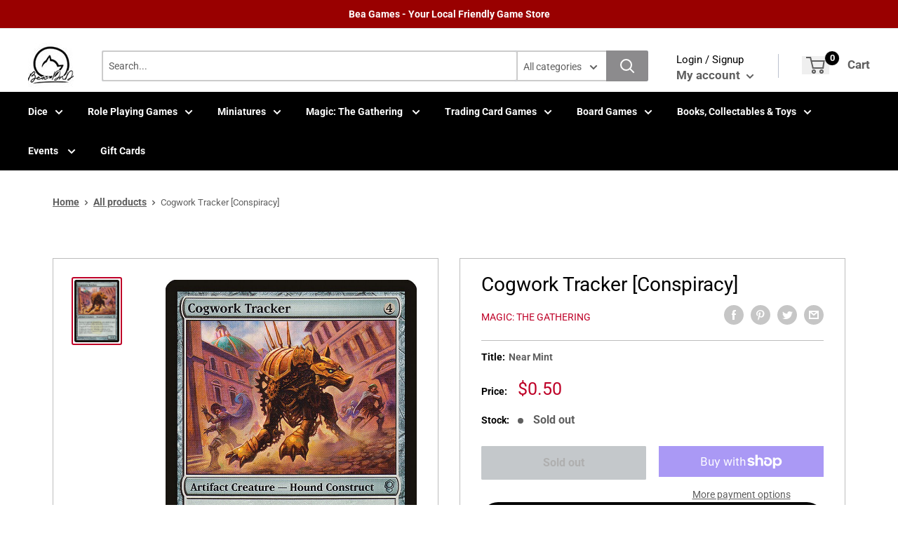

--- FILE ---
content_type: text/html; charset=utf-8
request_url: https://www.beadndgames.co.nz/products/cogwork-tracker-conspiracy
body_size: 59703
content:
<!doctype html>
<html>

<head>
    <title>Cogwork Tracker [Conspiracy]</title>
    <meta charset="utf-8">
    <meta content="IE=edge,chrome=1" http-equiv="X-UA-Compatible">
    <meta name="description" content="Set: Conspiracy Type: Artifact Creature — Dog Construct Rarity: Uncommon Cost: {4} Reveal Cogwork Tracker as you draft it and note the player who passed it to you.Cogwork Tracker attacks each combat if able.Cogwork Tracker attacks a player you noted for cards named Cogwork Tracker each combat if able.">
    <link rel="canonical" href="https://www.beadndgames.co.nz/products/cogwork-tracker-conspiracy">
    <meta content="width=device-width,initial-scale=1,shrink-to-fit=no" name="viewport">
    
<meta property="og:site_name" content="Bea DnD Games">
<meta property="og:url" content="https://www.beadndgames.co.nz/products/cogwork-tracker-conspiracy">
<meta property="og:title" content="Cogwork Tracker [Conspiracy]">
<meta property="og:type" content="product">
<meta property="og:description" content="Set: Conspiracy Type: Artifact Creature — Dog Construct Rarity: Uncommon Cost: {4} Reveal Cogwork Tracker as you draft it and note the player who passed it to you.Cogwork Tracker attacks each combat if able.Cogwork Tracker attacks a player you noted for cards named Cogwork Tracker each combat if able."><meta property="og:price:amount" content="0.30">
  <meta property="og:price:currency" content="NZD"><meta property="og:image" content="http://www.beadndgames.co.nz/cdn/shop/products/cogwork-tracker-conspiracy-591711_1024x1024.jpg?v=1695599035">
<meta property="og:image:secure_url" content="https://www.beadndgames.co.nz/cdn/shop/products/cogwork-tracker-conspiracy-591711_1024x1024.jpg?v=1695599035">
<script src="//cdn.shopify.com/s/files/1/0617/7298/8603/files/option_selection_5712952b-0591-4f8e-a2bd-a2e7a70d9f52.js?v=1659206952" type="text/javascript"></script><script src="//cdn.shopify.com/s/files/1/0617/7298/8603/files/preconnect.js?v=1659207000" type="text/javascript"></script>
<meta name="twitter:site" content="@">
<meta name="twitter:card" content="summary_large_image">
<meta name="twitter:title" content="Cogwork Tracker [Conspiracy]">
<meta name="twitter:description" content="Set: Conspiracy Type: Artifact Creature — Dog Construct Rarity: Uncommon Cost: {4} Reveal Cogwork Tracker as you draft it and note the player who passed it to you.Cogwork Tracker attacks each combat if able.Cogwork Tracker attacks a player you noted for cards named Cogwork Tracker each combat if able.">
<meta name="twitter:image:width" content="480">
<meta name="twitter:image:height" content="480">
<meta name="twitter:image" content="http://www.beadndgames.co.nz/cdn/shop/products/cogwork-tracker-conspiracy-591711_1024x1024.jpg?v=1695599035">

<!-- Google Tag Manager -->
<script type="text/lazyload">(function(w,d,s,l,i){w[l]=w[l]||[];w[l].push({'gtm.start':
new Date().getTime(),event:'gtm.js'});var f=d.getElementsByTagName(s)[0],
j=d.createElement(s),dl=l!='dataLayer'?'&l='+l:'';j.async=true;j.src=
'https://www.googletagmanager.com/gtm.js?id='+i+dl;f.parentNode.insertBefore(j,f);
})(window,document,'script','dataLayer','GTM-M82L92D');</script>
<!-- End Google Tag Manager -->
  
    <meta
        content="width=device-width, initial-scale=1, shrink-to-fit=no, minimum-scale=1.0, maximum-scale=1.0, user-scalable=no"
        name="viewport">
    <link rel="icon" href="//www.beadndgames.co.nz/cdn/shop/files/favicon_dnd_small.jpg?v=1631499432" type="image/x-icon"> 

    <!-- anti-flicker snippet (recommended)  -->
    <style>
        .async-hide {
            opacity: 0 !important
        }
        #mobileNav {
        display: none;
      }
    </style>
        <!--[if (gt IE 9)|!(IE)]><!--><script src="//www.beadndgames.co.nz/cdn/shop/t/15/assets/vendor.js?v=172363565562450442671694058433"></script><!--<![endif]-->
    <!--[if lte IE 9]><script src="//www.beadndgames.co.nz/cdn/shop/t/15/assets/vendor.js?v=172363565562450442671694058433"></script><![endif]-->

    
<script defer
        type="text/javascript"> (function () { var css = document.createElement('link'); css.href = '//www.beadndgames.co.nz/cdn/shop/t/15/assets/mburger.css?v=85232341013250678261694058433'; css.rel = 'stylesheet'; css.type = 'text/css'; document.getElementsByTagName('head')[0].appendChild(css); })(); </script>

    <script defer src="//www.beadndgames.co.nz/cdn/shop/t/15/assets/mburger.js?v=29171411513169099261694058433"></script> 
     
       
    
    <link defer href="//www.beadndgames.co.nz/cdn/shop/t/15/assets/reset.css?v=153209702691340967971694058433" rel="stylesheet" type="text/css">
             
                        
                        <link href="//www.beadndgames.co.nz/cdn/shop/t/15/assets/theme3.css?v=136365668821384266051694058433" rel="stylesheet" type="text/css" media="all" />  
                         
               
            <link href="//www.beadndgames.co.nz/cdn/shop/t/15/assets/generic.css?v=155281477068535322631694058433" rel="stylesheet" type="text/css" />
    <script defer
        type="text/javascript"> (function () { var css = document.createElement('link'); css.href = '//www.beadndgames.co.nz/cdn/shop/t/15/assets/variables.css?v=160191596934398986081694058433'; css.rel = 'stylesheet'; css.type = 'text/css'; document.getElementsByTagName('head')[0].appendChild(css); })(); </script>
    <script defer
        type="text/javascript"> (function () { var css = document.createElement('link'); css.href = '//www.beadndgames.co.nz/cdn/shop/t/15/assets/advanced-search.scss.css?v=146926769050623578951694058433'; css.rel = 'stylesheet'; css.type = 'text/css'; document.getElementsByTagName('head')[0].appendChild(css); })(); </script>
        <script defer
        type="text/javascript"> (function () { var css = document.createElement('link'); css.href = 'https://cdn.jsdelivr.net/npm/toastify-js/src/toastify.min.css'; css.rel = 'stylesheet'; css.type = 'text/css'; document.getElementsByTagName('head')[0].appendChild(css); })(); </script><script defer
        type="text/javascript"> (function () { var css = document.createElement('link'); css.href = 'https://fonts.googleapis.com/css2?family=Roboto:ital,wght@0,400;0,500;0,700;0,900;1,400&display=swap'; css.rel = 'stylesheet'; css.type = 'text/css'; document.getElementsByTagName('head')[0].appendChild(css); })(); </script><script defer
        type="text/javascript"> (function () { var css = document.createElement('link'); css.href = 'https://pro.fontawesome.com/releases/v5.14.0/css/all.css'; css.rel = 'stylesheet'; css.type = 'text/css'; document.getElementsByTagName('head')[0].appendChild(css); })(); </script><script defer src="https://cdnjs.cloudflare.com/ajax/libs/jQuery.mmenu/8.5.20/mmenu.js"></script>

    <script defer
        type="text/javascript"> (function () { var css = document.createElement('link'); css.href = 'https://cdnjs.cloudflare.com/ajax/libs/jQuery.mmenu/8.5.14/mmenu.min.css'; css.rel = 'stylesheet'; css.type = 'text/css'; document.getElementsByTagName('head')[0].appendChild(css); })(); </script>
    
    <script>window.performance && window.performance.mark && window.performance.mark('shopify.content_for_header.start');</script><meta id="shopify-digital-wallet" name="shopify-digital-wallet" content="/59731214512/digital_wallets/dialog">
<meta name="shopify-checkout-api-token" content="3df137b2483c9f6e5381801e8581fdfb">
<meta id="in-context-paypal-metadata" data-shop-id="59731214512" data-venmo-supported="false" data-environment="production" data-locale="en_US" data-paypal-v4="true" data-currency="NZD">
<link rel="alternate" type="application/json+oembed" href="https://www.beadndgames.co.nz/products/cogwork-tracker-conspiracy.oembed">
<script async="async" src="/checkouts/internal/preloads.js?locale=en-NZ"></script>
<link rel="preconnect" href="https://shop.app" crossorigin="anonymous">
<script async="async" src="https://shop.app/checkouts/internal/preloads.js?locale=en-NZ&shop_id=59731214512" crossorigin="anonymous"></script>
<script id="apple-pay-shop-capabilities" type="application/json">{"shopId":59731214512,"countryCode":"NZ","currencyCode":"NZD","merchantCapabilities":["supports3DS"],"merchantId":"gid:\/\/shopify\/Shop\/59731214512","merchantName":"Bea DnD Games","requiredBillingContactFields":["postalAddress","email"],"requiredShippingContactFields":["postalAddress","email"],"shippingType":"shipping","supportedNetworks":["visa","masterCard","amex","jcb"],"total":{"type":"pending","label":"Bea DnD Games","amount":"1.00"},"shopifyPaymentsEnabled":true,"supportsSubscriptions":true}</script>
<script id="shopify-features" type="application/json">{"accessToken":"3df137b2483c9f6e5381801e8581fdfb","betas":["rich-media-storefront-analytics"],"domain":"www.beadndgames.co.nz","predictiveSearch":true,"shopId":59731214512,"locale":"en"}</script>
<script>var Shopify = Shopify || {};
Shopify.shop = "bea-dnd.myshopify.com";
Shopify.locale = "en";
Shopify.currency = {"active":"NZD","rate":"1.0"};
Shopify.country = "NZ";
Shopify.theme = {"name":"(AppHQ) Speed Optimised BinderPOS Premium Theme...","id":132938858672,"schema_name":"Premium-Multi","schema_version":"3d75659c","theme_store_id":null,"role":"main"};
Shopify.theme.handle = "null";
Shopify.theme.style = {"id":null,"handle":null};
Shopify.cdnHost = "www.beadndgames.co.nz/cdn";
Shopify.routes = Shopify.routes || {};
Shopify.routes.root = "/";</script>
<script type="module">!function(o){(o.Shopify=o.Shopify||{}).modules=!0}(window);</script>
<script>!function(o){function n(){var o=[];function n(){o.push(Array.prototype.slice.apply(arguments))}return n.q=o,n}var t=o.Shopify=o.Shopify||{};t.loadFeatures=n(),t.autoloadFeatures=n()}(window);</script>
<script>
  window.ShopifyPay = window.ShopifyPay || {};
  window.ShopifyPay.apiHost = "shop.app\/pay";
  window.ShopifyPay.redirectState = null;
</script>
<script id="shop-js-analytics" type="application/json">{"pageType":"product"}</script>
<script defer="defer" async type="module" src="//www.beadndgames.co.nz/cdn/shopifycloud/shop-js/modules/v2/client.init-shop-cart-sync_C5BV16lS.en.esm.js"></script>
<script defer="defer" async type="module" src="//www.beadndgames.co.nz/cdn/shopifycloud/shop-js/modules/v2/chunk.common_CygWptCX.esm.js"></script>
<script type="module">
  await import("//www.beadndgames.co.nz/cdn/shopifycloud/shop-js/modules/v2/client.init-shop-cart-sync_C5BV16lS.en.esm.js");
await import("//www.beadndgames.co.nz/cdn/shopifycloud/shop-js/modules/v2/chunk.common_CygWptCX.esm.js");

  window.Shopify.SignInWithShop?.initShopCartSync?.({"fedCMEnabled":true,"windoidEnabled":true});

</script>
<script>
  window.Shopify = window.Shopify || {};
  if (!window.Shopify.featureAssets) window.Shopify.featureAssets = {};
  window.Shopify.featureAssets['shop-js'] = {"shop-cart-sync":["modules/v2/client.shop-cart-sync_ZFArdW7E.en.esm.js","modules/v2/chunk.common_CygWptCX.esm.js"],"init-fed-cm":["modules/v2/client.init-fed-cm_CmiC4vf6.en.esm.js","modules/v2/chunk.common_CygWptCX.esm.js"],"shop-button":["modules/v2/client.shop-button_tlx5R9nI.en.esm.js","modules/v2/chunk.common_CygWptCX.esm.js"],"shop-cash-offers":["modules/v2/client.shop-cash-offers_DOA2yAJr.en.esm.js","modules/v2/chunk.common_CygWptCX.esm.js","modules/v2/chunk.modal_D71HUcav.esm.js"],"init-windoid":["modules/v2/client.init-windoid_sURxWdc1.en.esm.js","modules/v2/chunk.common_CygWptCX.esm.js"],"shop-toast-manager":["modules/v2/client.shop-toast-manager_ClPi3nE9.en.esm.js","modules/v2/chunk.common_CygWptCX.esm.js"],"init-shop-email-lookup-coordinator":["modules/v2/client.init-shop-email-lookup-coordinator_B8hsDcYM.en.esm.js","modules/v2/chunk.common_CygWptCX.esm.js"],"init-shop-cart-sync":["modules/v2/client.init-shop-cart-sync_C5BV16lS.en.esm.js","modules/v2/chunk.common_CygWptCX.esm.js"],"avatar":["modules/v2/client.avatar_BTnouDA3.en.esm.js"],"pay-button":["modules/v2/client.pay-button_FdsNuTd3.en.esm.js","modules/v2/chunk.common_CygWptCX.esm.js"],"init-customer-accounts":["modules/v2/client.init-customer-accounts_DxDtT_ad.en.esm.js","modules/v2/client.shop-login-button_C5VAVYt1.en.esm.js","modules/v2/chunk.common_CygWptCX.esm.js","modules/v2/chunk.modal_D71HUcav.esm.js"],"init-shop-for-new-customer-accounts":["modules/v2/client.init-shop-for-new-customer-accounts_ChsxoAhi.en.esm.js","modules/v2/client.shop-login-button_C5VAVYt1.en.esm.js","modules/v2/chunk.common_CygWptCX.esm.js","modules/v2/chunk.modal_D71HUcav.esm.js"],"shop-login-button":["modules/v2/client.shop-login-button_C5VAVYt1.en.esm.js","modules/v2/chunk.common_CygWptCX.esm.js","modules/v2/chunk.modal_D71HUcav.esm.js"],"init-customer-accounts-sign-up":["modules/v2/client.init-customer-accounts-sign-up_CPSyQ0Tj.en.esm.js","modules/v2/client.shop-login-button_C5VAVYt1.en.esm.js","modules/v2/chunk.common_CygWptCX.esm.js","modules/v2/chunk.modal_D71HUcav.esm.js"],"shop-follow-button":["modules/v2/client.shop-follow-button_Cva4Ekp9.en.esm.js","modules/v2/chunk.common_CygWptCX.esm.js","modules/v2/chunk.modal_D71HUcav.esm.js"],"checkout-modal":["modules/v2/client.checkout-modal_BPM8l0SH.en.esm.js","modules/v2/chunk.common_CygWptCX.esm.js","modules/v2/chunk.modal_D71HUcav.esm.js"],"lead-capture":["modules/v2/client.lead-capture_Bi8yE_yS.en.esm.js","modules/v2/chunk.common_CygWptCX.esm.js","modules/v2/chunk.modal_D71HUcav.esm.js"],"shop-login":["modules/v2/client.shop-login_D6lNrXab.en.esm.js","modules/v2/chunk.common_CygWptCX.esm.js","modules/v2/chunk.modal_D71HUcav.esm.js"],"payment-terms":["modules/v2/client.payment-terms_CZxnsJam.en.esm.js","modules/v2/chunk.common_CygWptCX.esm.js","modules/v2/chunk.modal_D71HUcav.esm.js"]};
</script>
<script>(function() {
  var isLoaded = false;
  function asyncLoad() {
    if (isLoaded) return;
    isLoaded = true;
    var urls = ["https:\/\/app.binderpos.com\/external\/shopify\/storeCredit\/script?shop=bea-dnd.myshopify.com","https:\/\/app.binderpos.com\/external\/shopify\/buylist\/script?shop=bea-dnd.myshopify.com","https:\/\/cdn.jsdelivr.net\/gh\/apphq\/slidecart-dist@master\/slidecarthq-forward.js?4\u0026shop=bea-dnd.myshopify.com","https:\/\/cdn-app.sealsubscriptions.com\/shopify\/public\/js\/sealsubscriptions.js?shop=bea-dnd.myshopify.com"];
    for (var i = 0; i < urls.length; i++) {
      var s = document.createElement('script');
      s.type = 'text/javascript';
      s.async = true;
      s.src = urls[i];
      var x = document.getElementsByTagName('script')[0];
      x.parentNode.insertBefore(s, x);
    }
  };
  if(window.attachEvent) {
    window.attachEvent('onload', asyncLoad);
  } else {
    window.addEventListener('load', asyncLoad, false);
  }
})();</script>
<script id="__st">var __st={"a":59731214512,"offset":46800,"reqid":"5c187bda-6c4c-4d9a-a3a7-de6b49d04125-1768628167","pageurl":"www.beadndgames.co.nz\/products\/cogwork-tracker-conspiracy","u":"1b1f0526c3b9","p":"product","rtyp":"product","rid":6865073635504};</script>
<script>window.ShopifyPaypalV4VisibilityTracking = true;</script>
<script id="captcha-bootstrap">!function(){'use strict';const t='contact',e='account',n='new_comment',o=[[t,t],['blogs',n],['comments',n],[t,'customer']],c=[[e,'customer_login'],[e,'guest_login'],[e,'recover_customer_password'],[e,'create_customer']],r=t=>t.map((([t,e])=>`form[action*='/${t}']:not([data-nocaptcha='true']) input[name='form_type'][value='${e}']`)).join(','),a=t=>()=>t?[...document.querySelectorAll(t)].map((t=>t.form)):[];function s(){const t=[...o],e=r(t);return a(e)}const i='password',u='form_key',d=['recaptcha-v3-token','g-recaptcha-response','h-captcha-response',i],f=()=>{try{return window.sessionStorage}catch{return}},m='__shopify_v',_=t=>t.elements[u];function p(t,e,n=!1){try{const o=window.sessionStorage,c=JSON.parse(o.getItem(e)),{data:r}=function(t){const{data:e,action:n}=t;return t[m]||n?{data:e,action:n}:{data:t,action:n}}(c);for(const[e,n]of Object.entries(r))t.elements[e]&&(t.elements[e].value=n);n&&o.removeItem(e)}catch(o){console.error('form repopulation failed',{error:o})}}const l='form_type',E='cptcha';function T(t){t.dataset[E]=!0}const w=window,h=w.document,L='Shopify',v='ce_forms',y='captcha';let A=!1;((t,e)=>{const n=(g='f06e6c50-85a8-45c8-87d0-21a2b65856fe',I='https://cdn.shopify.com/shopifycloud/storefront-forms-hcaptcha/ce_storefront_forms_captcha_hcaptcha.v1.5.2.iife.js',D={infoText:'Protected by hCaptcha',privacyText:'Privacy',termsText:'Terms'},(t,e,n)=>{const o=w[L][v],c=o.bindForm;if(c)return c(t,g,e,D).then(n);var r;o.q.push([[t,g,e,D],n]),r=I,A||(h.body.append(Object.assign(h.createElement('script'),{id:'captcha-provider',async:!0,src:r})),A=!0)});var g,I,D;w[L]=w[L]||{},w[L][v]=w[L][v]||{},w[L][v].q=[],w[L][y]=w[L][y]||{},w[L][y].protect=function(t,e){n(t,void 0,e),T(t)},Object.freeze(w[L][y]),function(t,e,n,w,h,L){const[v,y,A,g]=function(t,e,n){const i=e?o:[],u=t?c:[],d=[...i,...u],f=r(d),m=r(i),_=r(d.filter((([t,e])=>n.includes(e))));return[a(f),a(m),a(_),s()]}(w,h,L),I=t=>{const e=t.target;return e instanceof HTMLFormElement?e:e&&e.form},D=t=>v().includes(t);t.addEventListener('submit',(t=>{const e=I(t);if(!e)return;const n=D(e)&&!e.dataset.hcaptchaBound&&!e.dataset.recaptchaBound,o=_(e),c=g().includes(e)&&(!o||!o.value);(n||c)&&t.preventDefault(),c&&!n&&(function(t){try{if(!f())return;!function(t){const e=f();if(!e)return;const n=_(t);if(!n)return;const o=n.value;o&&e.removeItem(o)}(t);const e=Array.from(Array(32),(()=>Math.random().toString(36)[2])).join('');!function(t,e){_(t)||t.append(Object.assign(document.createElement('input'),{type:'hidden',name:u})),t.elements[u].value=e}(t,e),function(t,e){const n=f();if(!n)return;const o=[...t.querySelectorAll(`input[type='${i}']`)].map((({name:t})=>t)),c=[...d,...o],r={};for(const[a,s]of new FormData(t).entries())c.includes(a)||(r[a]=s);n.setItem(e,JSON.stringify({[m]:1,action:t.action,data:r}))}(t,e)}catch(e){console.error('failed to persist form',e)}}(e),e.submit())}));const S=(t,e)=>{t&&!t.dataset[E]&&(n(t,e.some((e=>e===t))),T(t))};for(const o of['focusin','change'])t.addEventListener(o,(t=>{const e=I(t);D(e)&&S(e,y())}));const B=e.get('form_key'),M=e.get(l),P=B&&M;t.addEventListener('DOMContentLoaded',(()=>{const t=y();if(P)for(const e of t)e.elements[l].value===M&&p(e,B);[...new Set([...A(),...v().filter((t=>'true'===t.dataset.shopifyCaptcha))])].forEach((e=>S(e,t)))}))}(h,new URLSearchParams(w.location.search),n,t,e,['guest_login'])})(!0,!0)}();</script>
<script integrity="sha256-4kQ18oKyAcykRKYeNunJcIwy7WH5gtpwJnB7kiuLZ1E=" data-source-attribution="shopify.loadfeatures" defer="defer" src="//www.beadndgames.co.nz/cdn/shopifycloud/storefront/assets/storefront/load_feature-a0a9edcb.js" crossorigin="anonymous"></script>
<script crossorigin="anonymous" defer="defer" src="//www.beadndgames.co.nz/cdn/shopifycloud/storefront/assets/shopify_pay/storefront-65b4c6d7.js?v=20250812"></script>
<script data-source-attribution="shopify.dynamic_checkout.dynamic.init">var Shopify=Shopify||{};Shopify.PaymentButton=Shopify.PaymentButton||{isStorefrontPortableWallets:!0,init:function(){window.Shopify.PaymentButton.init=function(){};var t=document.createElement("script");t.src="https://www.beadndgames.co.nz/cdn/shopifycloud/portable-wallets/latest/portable-wallets.en.js",t.type="module",document.head.appendChild(t)}};
</script>
<script data-source-attribution="shopify.dynamic_checkout.buyer_consent">
  function portableWalletsHideBuyerConsent(e){var t=document.getElementById("shopify-buyer-consent"),n=document.getElementById("shopify-subscription-policy-button");t&&n&&(t.classList.add("hidden"),t.setAttribute("aria-hidden","true"),n.removeEventListener("click",e))}function portableWalletsShowBuyerConsent(e){var t=document.getElementById("shopify-buyer-consent"),n=document.getElementById("shopify-subscription-policy-button");t&&n&&(t.classList.remove("hidden"),t.removeAttribute("aria-hidden"),n.addEventListener("click",e))}window.Shopify?.PaymentButton&&(window.Shopify.PaymentButton.hideBuyerConsent=portableWalletsHideBuyerConsent,window.Shopify.PaymentButton.showBuyerConsent=portableWalletsShowBuyerConsent);
</script>
<script>
  function portableWalletsCleanup(e){e&&e.src&&console.error("Failed to load portable wallets script "+e.src);var t=document.querySelectorAll("shopify-accelerated-checkout .shopify-payment-button__skeleton, shopify-accelerated-checkout-cart .wallet-cart-button__skeleton"),e=document.getElementById("shopify-buyer-consent");for(let e=0;e<t.length;e++)t[e].remove();e&&e.remove()}function portableWalletsNotLoadedAsModule(e){e instanceof ErrorEvent&&"string"==typeof e.message&&e.message.includes("import.meta")&&"string"==typeof e.filename&&e.filename.includes("portable-wallets")&&(window.removeEventListener("error",portableWalletsNotLoadedAsModule),window.Shopify.PaymentButton.failedToLoad=e,"loading"===document.readyState?document.addEventListener("DOMContentLoaded",window.Shopify.PaymentButton.init):window.Shopify.PaymentButton.init())}window.addEventListener("error",portableWalletsNotLoadedAsModule);
</script>

<script type="module" src="https://www.beadndgames.co.nz/cdn/shopifycloud/portable-wallets/latest/portable-wallets.en.js" onError="portableWalletsCleanup(this)" crossorigin="anonymous"></script>
<script nomodule>
  document.addEventListener("DOMContentLoaded", portableWalletsCleanup);
</script>

<link id="shopify-accelerated-checkout-styles" rel="stylesheet" media="screen" href="https://www.beadndgames.co.nz/cdn/shopifycloud/portable-wallets/latest/accelerated-checkout-backwards-compat.css" crossorigin="anonymous">
<style id="shopify-accelerated-checkout-cart">
        #shopify-buyer-consent {
  margin-top: 1em;
  display: inline-block;
  width: 100%;
}

#shopify-buyer-consent.hidden {
  display: none;
}

#shopify-subscription-policy-button {
  background: none;
  border: none;
  padding: 0;
  text-decoration: underline;
  font-size: inherit;
  cursor: pointer;
}

#shopify-subscription-policy-button::before {
  box-shadow: none;
}

      </style>

<script>window.performance && window.performance.mark && window.performance.mark('shopify.content_for_header.end');</script>

    <!-- Header hook for plugins --><script src="https://ajax.googleapis.com/ajax/libs/jquery/3.5.1/jquery.min.js"></script>

    <script src="//www.beadndgames.co.nz/cdn/shopifycloud/storefront/assets/themes_support/api.jquery-7ab1a3a4.js" type="text/javascript"></script>
    <script src="//www.beadndgames.co.nz/cdn/s/javascripts/currencies.js" type="text/javascript"></script>
<link defer rel="stylesheet" href="https://unpkg.com/flickity@2/dist/flickity.min.css">
    <script src="//www.beadndgames.co.nz/cdn/shopifycloud/storefront/assets/themes_support/option_selection-b017cd28.js" type="text/javascript"></script>

    <script defer
        type="text/javascript"> (function () { var css = document.createElement('link'); css.href = '//www.beadndgames.co.nz/cdn/shop/t/15/assets/animations.css?v=137973300766071970631694058433'; css.rel = 'stylesheet'; css.type = 'text/css'; document.getElementsByTagName('head')[0].appendChild(css); })(); </script>
    <script defer
        type="text/javascript"> (function () { var css = document.createElement('link'); css.href = '//www.beadndgames.co.nz/cdn/shop/t/15/assets/loader.css?v=102325571689108952331694058433'; css.rel = 'stylesheet'; css.type = 'text/css'; document.getElementsByTagName('head')[0].appendChild(css); })(); </script>
    <script src="//www.beadndgames.co.nz/cdn/shop/t/15/assets/theme.js?v=130479531202018977291694058433" defer></script>
    <script src="//cdn.shopify.com/s/files/1/0617/7298/8603/files/optimizer.js?v=1659207041" type="text/javascript"></script>

  <script type="application/ld+json">
  {
    "@context": "http://schema.org",
    "@type": "Product",
    "offers": [{
          "@type": "Offer",
          "name": "Near Mint",
          "availability":"https://schema.org/OutOfStock",
          "price": 0.5,
          "priceCurrency": "NZD",
          "priceValidUntil": "2026-01-27","sku": "CNS-60-EN-NF-1","url": "/products/cogwork-tracker-conspiracy?variant=40563024986288"
        },
{
          "@type": "Offer",
          "name": "Lightly Played",
          "availability":"https://schema.org/OutOfStock",
          "price": 0.5,
          "priceCurrency": "NZD",
          "priceValidUntil": "2026-01-27","sku": "CNS-60-EN-NF-2","url": "/products/cogwork-tracker-conspiracy?variant=40563025019056"
        },
{
          "@type": "Offer",
          "name": "Moderately Played",
          "availability":"https://schema.org/OutOfStock",
          "price": 0.4,
          "priceCurrency": "NZD",
          "priceValidUntil": "2026-01-27","sku": "CNS-60-EN-NF-3","url": "/products/cogwork-tracker-conspiracy?variant=40563025051824"
        },
{
          "@type": "Offer",
          "name": "Heavily Played",
          "availability":"https://schema.org/OutOfStock",
          "price": 0.4,
          "priceCurrency": "NZD",
          "priceValidUntil": "2026-01-27","sku": "CNS-60-EN-NF-4","url": "/products/cogwork-tracker-conspiracy?variant=40563025084592"
        },
{
          "@type": "Offer",
          "name": "Damaged",
          "availability":"https://schema.org/OutOfStock",
          "price": 0.3,
          "priceCurrency": "NZD",
          "priceValidUntil": "2026-01-27","sku": "CNS-60-EN-NF-5","url": "/products/cogwork-tracker-conspiracy?variant=40563025117360"
        },
{
          "@type": "Offer",
          "name": "Near Mint Foil",
          "availability":"https://schema.org/OutOfStock",
          "price": 0.9,
          "priceCurrency": "NZD",
          "priceValidUntil": "2026-01-27","sku": "CNS-60-EN-FO-1","url": "/products/cogwork-tracker-conspiracy?variant=40563025150128"
        },
{
          "@type": "Offer",
          "name": "Lightly Played Foil",
          "availability":"https://schema.org/OutOfStock",
          "price": 0.9,
          "priceCurrency": "NZD",
          "priceValidUntil": "2026-01-27","sku": "CNS-60-EN-FO-2","url": "/products/cogwork-tracker-conspiracy?variant=40563025182896"
        },
{
          "@type": "Offer",
          "name": "Moderately Played Foil",
          "availability":"https://schema.org/OutOfStock",
          "price": 0.8,
          "priceCurrency": "NZD",
          "priceValidUntil": "2026-01-27","sku": "CNS-60-EN-FO-3","url": "/products/cogwork-tracker-conspiracy?variant=40563025215664"
        },
{
          "@type": "Offer",
          "name": "Heavily Played Foil",
          "availability":"https://schema.org/OutOfStock",
          "price": 0.7,
          "priceCurrency": "NZD",
          "priceValidUntil": "2026-01-27","sku": "CNS-60-EN-FO-4","url": "/products/cogwork-tracker-conspiracy?variant=40563025248432"
        },
{
          "@type": "Offer",
          "name": "Damaged Foil",
          "availability":"https://schema.org/OutOfStock",
          "price": 0.7,
          "priceCurrency": "NZD",
          "priceValidUntil": "2026-01-27","sku": "CNS-60-EN-FO-5","url": "/products/cogwork-tracker-conspiracy?variant=40563025281200"
        }
],
    "brand": {
      "name": "Magic: The Gathering"
    },
    "name": "Cogwork Tracker [Conspiracy]",
    "description": "\n\n      \n          Set:\n          Conspiracy\n      \n      \n          Type:\n          Artifact Creature — Dog Construct\n      \n      \n          Rarity:\n          Uncommon\n      \n      \n          Cost:\n          {4}\n      \n\n\n\n        \n            Reveal Cogwork Tracker as you draft it and note the player who passed it to you.Cogwork Tracker attacks each combat if able.Cogwork Tracker attacks a player you noted for cards named Cogwork Tracker each combat if able.\n        \n\n\n\n\n\n\n\n\n\n",
    "category": "MTG Single",
    "url": "/products/cogwork-tracker-conspiracy",
    "sku": "CNS-60-EN-NF-1",
    "image": {
      "@type": "ImageObject",
      "url": "https://www.beadndgames.co.nz/cdn/shop/products/cogwork-tracker-conspiracy-591711_1024x.jpg?v=1695599035",
      "image": "https://www.beadndgames.co.nz/cdn/shop/products/cogwork-tracker-conspiracy-591711_1024x.jpg?v=1695599035",
      "name": "Cogwork Tracker [Conspiracy] - Bea DnD Games",
      "width": "1024",
      "height": "1024"
    }
  }
  </script>



  <script type="application/ld+json">
  {
    "@context": "http://schema.org",
    "@type": "BreadcrumbList",
  "itemListElement": [{
      "@type": "ListItem",
      "position": 1,
      "name": "Home",
      "item": "https://www.beadndgames.co.nz"
    },{
          "@type": "ListItem",
          "position": 2,
          "name": "Cogwork Tracker [Conspiracy]",
          "item": "https://www.beadndgames.co.nz/products/cogwork-tracker-conspiracy"
        }]
  }
  </script>

<script>
        // This allows to expose several variables to the global scope, to be used in scripts
        window.theme = {
          pageType: "product",
          cartCount: 0,
          moneyFormat: "${{amount}}",
          moneyWithCurrencyFormat: "${{amount}} NZD",
          showDiscount: true,
          discountMode: "saving",
          searchMode: "product,article,page",
          cartType: "message",
          permanentDomain: "bea-dnd.myshopify.com",
          themeChoice: "Theme_Three"
        };
  
        window.routes = {
          rootUrl: "\/",
          rootUrlWithoutSlash: '',
          cartUrl: "\/cart",
          cartAddUrl: "\/cart\/add",
          cartChangeUrl: "\/cart\/change",
          searchUrl: "\/search",
          productRecommendationsUrl: "\/recommendations\/products"
        };
  
        window.languages = {
          productRegularPrice: "Regular price",
          productSalePrice: "Sale price",
          collectionOnSaleLabel: "Save {{savings}}",
          productFormUnavailable: "Unavailable",
          productFormAddToCart: "Add to cart",
          productFormSoldOut: "Sold out",
          productAdded: "Product has been added to your cart",
          productAddedShort: "Added!",
          shippingEstimatorNoResults: "No shipping could be found for your address.",
          shippingEstimatorOneResult: "There is one shipping rate for your address:",
          shippingEstimatorMultipleResults: "There are {{count}} shipping rates for your address:",
          shippingEstimatorErrors: "There are some errors:"
        };
  
        window.lazySizesConfig = {
          loadHidden: false,
          hFac: 0.8,
          expFactor: 3,
          customMedia: {
            '--phone': '(max-width: 640px)',
            '--tablet': '(min-width: 641px) and (max-width: 1023px)',
            '--lap': '(min-width: 1024px)'
          }
        };
  
        document.documentElement.className = document.documentElement.className.replace('no-js', 'js');
      </script>
       <script src="//www.beadndgames.co.nz/cdn/shop/t/15/assets/application.js?v=59730235117051044051694058433"></script><script>
        let binderWishlist = null;
    </script>
    <link defer href="//www.beadndgames.co.nz/cdn/shop/t/15/assets/predictive.css?v=181835530354501345831694058433" rel="stylesheet" type="text/css">
    <script src="//www.beadndgames.co.nz/cdn/shop/t/15/assets/predictiveSearch.js?v=30241401215181219341694058433" type="text/javascript"></script>
    <script src="//www.beadndgames.co.nz/cdn/shop/t/15/assets/custom.js?v=111603181540343972631694058433" type="text/javascript"></script>
  <meta name="google-site-verification" content="ZdcTdjhp06Sc7sWrVovhB6b23cDoDcTBxE_CU9NFWnQ" />
    
	<script>var loox_global_hash = '1724893601936';
var is_enable_smart_reviews_sorting = ('false' === 'true') ? true : false;</script><style>.loox-reviews-default { max-width: 1200px; margin: 0 auto; }.loox-rating .loox-icon { color:#FFD700; }
:root { --lxs-rating-icon-color: #FFD700; }</style>

<script>
    
    
    
    
    var gsf_conversion_data = {page_type : 'product', event : 'view_item', data : {product_data : [{variant_id : 40563024986288, product_id : 6865073635504, name : "Cogwork Tracker [Conspiracy]", price : "0.50", currency : "NZD", sku : "CNS-60-EN-NF-1", brand : "Magic: The Gathering", variant : "Near Mint", category : "MTG Single", quantity : "0" }], total_price : "0.50", shop_currency : "NZD"}};
    
</script>


<!-- BEGIN app block: shopify://apps/simprosys-google-shopping-feed/blocks/core_settings_block/1f0b859e-9fa6-4007-97e8-4513aff5ff3b --><!-- BEGIN: GSF App Core Tags & Scripts by Simprosys Google Shopping Feed -->





    <!-- BEGIN app snippet: gsf_spd_data --><script>
    var gsf_call_spd_js = false;
    var gsf_spd_data = {};
    var gsf_spd_shop_domain = 'www.beadndgames.co.nz';
    var gsf_spd_money_format = "${{amount}}";
    
    var gsf_call_spd_js = true;
    var gsf_spd_data = {page_type: 'product', data : {product_data : [{variant_id : 40563024986288, product_id : 6865073635504, name : "Cogwork Tracker [Conspiracy]", price : "0.50", currency : "NZD", sku : "CNS-60-EN-NF-1", brand : "Magic: The Gathering", variant : "Near Mint", category : "MTG Single"}], total_price : "0.50", shop_currency : "NZD"}};
    
</script>


    
                    <style type='text/css'>
                        .gsf-spd-loaded .shopify-payment-button button { display: none !important; }
                        .gsf-spd-loaded .shopify-payment-button__button { display: none !important; }
                        .gsf-spd-loaded #candyrack-root { display:none !important;}
                        .gsf-spd-loaded .gsf-spd-price-block {display:none!important;}
                        .gsf-spd-loaded .gsf-spd-sale-price-block {display:none!important;}
                    </style><script>
        var gsf_call_spd_js = gsf_call_spd_js || false;
        if (gsf_call_spd_js) {
        var gsf_spd_ajax_call = 0;
        var gsf_spd_re_ajax_call = 0;
        var gsf_spd_discount_url_call = 0;
        var gsf_spd_re_discount_url_call = 0;
        var gsf_spd_cart_url_call = 0;        
        var gsf_shopify_shop_domain = (gsf_spd_shop_domain) ? gsf_spd_shop_domain : '{{shop.domain}}';
        var gsf_shopify_shop_URL = 'https://www.beadndgames.co.nz';
        
        var Shopify = Shopify || {};        
        var gsf_shopify_currency_active = Shopify?.currency?.active || '';
        
        Shopify.gsf_money_format = (gsf_spd_money_format)? gsf_spd_money_format : '${'+'{amount}'+'}';
        Shopify.gsfFormatMoney = function(cents, format) {
            if (typeof cents == 'string') { cents = cents.replace('.',''); }
            var value = '';
            var placeholderRegex = /\{\{\s*(\w+)\s*\}\}/;
            var formatString = (format || this.gsf_money_format);           

            function defaultOption(opt, def) {
                return (typeof opt == 'undefined' ? def : opt);
            }
            function formatWithDelimiters(number, precision, thousands, decimal) {
                precision = defaultOption(precision, 2);
                thousands = defaultOption(thousands, ',');
                decimal   = defaultOption(decimal, '.');

                if (isNaN(number) || number == null) { return 0; }

                number = (number/100.0).toFixed(precision);

                var parts   = number.split('.'),
                dollars = parts[0].replace(/(\d)(?=(\d\d\d)+(?!\d))/g, '$1' + thousands),
                cents   = parts[1] ? (decimal + parts[1]) : '';

                return dollars + cents;
            }
            
            var action = formatString.match(placeholderRegex)[1] || 'amount';
            switch(action) {
                case 'amount':
                    value = formatWithDelimiters(cents, 2);
                break;
                case 'amount_no_decimals':
                    value = formatWithDelimiters(cents, 0);
                break;
                case 'amount_with_comma_separator':
                    value = formatWithDelimiters(cents, 2, '.', ',');
                break;
                case 'amount_no_decimals_with_comma_separator':
                    value = formatWithDelimiters(cents, 0, '.', ',');
                break;
            }
            return formatString.replace(placeholderRegex, value);
        };
        
        var gsfSPDGetShopProductData = function (items,type) {                
            var gsf_spd_shop_pdata = '';            
            for (var i = 0; i < items.length; i++) {   
                var gsf_item = items[i];
                if (type == 'variant_id'){                    
                	gsf_spd_shop_pdata = gsf_item.variant_id;
              	} else if(type == 'product_id') {
                    gsf_spd_shop_pdata = gsf_item.product_id;
                } else if(type == 'sku') {
                    gsf_spd_shop_pdata = gsf_item.sku;
                } else if(type == 'price') {
                    gsf_spd_shop_pdata = gsf_item.price;
                }                
            }                 
            return gsf_spd_shop_pdata;             
        };
                
        function gsfSPDSetCookie (name, value, minutes) {
  	        if (minutes >= 0) {
  	            var cookie = name + '=' + encodeURIComponent(value) + ';';
      	        var expires = new Date(new Date().getTime() + parseInt(minutes) * 1000 * 60);
                cookie += 'expires=' + expires.toGMTString() + ';';
                cookie += 'path=/;';
                document.cookie = cookie;
  	        } 
        }

        function gsfSPDGetCookie(cookie_name) {
            if (document.cookie.length > 0) {
                var cookie_start = document.cookie.indexOf(cookie_name + '=');
                if (cookie_start !== -1) {
                    cookie_start = cookie_start + cookie_name.length + 1;
                    var cookie_end = document.cookie.indexOf(';', cookie_start);
                    if (cookie_end === -1) {
                        cookie_end = document.cookie.length;
                    }
                    return decodeURIComponent(document.cookie.substring(cookie_start, cookie_end));
                }
            }
            return '';
        }
        
        function gsfSPDRemoveCookie(cookie_name) {
            document.cookie = cookie_name +'=; Path=/; Expires=Thu, 01 Jan 1970 00:00:00 UTC;';
        }
        
        function gsfSleep(ms) {
            return new Promise(resolve => setTimeout(resolve, ms));
        }
        
        var gsfSPDGenerateProductItemsId = function (items, type = 'google') {            
            var gsf_spd_item_pid = 'shopify_NZ' + '_' + items.product_id + '_' + items.variant_id;
            if (parseInt('0') === 1) {
                gsf_spd_item_pid = items.sku;
            } else if (parseInt('0') === 2) {
                gsf_spd_item_pid = items.variant_id;
            } else if (parseInt('0') === 3) {
                gsf_spd_item_pid = items.product_id + '_' + items.variant_id;
            }
            return gsf_spd_item_pid;
        };
        
        function gsfGetActiveSPDData(spd_type = '') {
            var gsf_spd_active_data = false;
            var gsf_spd_active_variant = gsfSPDGetCookie('gsf_spd_active_variant') || 0;
            var gsf_shopify_variant_id = gsf_spd_active_variant;
            if (typeof gsf_spd_data != 'undefined' && gsf_spd_data && gsf_spd_data.data && gsf_spd_data.data.total_price > 0 && gsf_spd_data.page_type == 'product') {
                var gsf_shopify_variant_id =  gsfSPDGetShopProductData(gsf_spd_data.data.product_data,'variant_id');
            }
            if (gsf_spd_active_variant > 0 && gsf_shopify_variant_id == gsf_spd_active_variant) {
                if (spd_type && spd_type == 'extended_SPD') {
                var gsf_spd_final_data = gsfSPDGetCookie('gsf_spd_extended_data_'+ gsf_spd_active_variant) || '{}';
                } else {
                var gsf_spd_final_data = gsfSPDGetCookie('gsf_spd_final_data_'+ gsf_spd_active_variant) || '{}';
                }
                gsf_spd_final_data = JSON.parse(gsf_spd_final_data);
                var gsf_spd_final_data_count = Object.keys(gsf_spd_final_data).length;
                if (gsf_spd_final_data_count > 0) {
                    gsf_spd_active_data = gsf_spd_final_data;
                }   
            }
            return gsf_spd_active_data;
        }
        
        function gsfUpdateQueryStringParameter(uri, key, value) {
            var gsf_spd_re = new RegExp('([?&])' + key + '=.*?(&|$)', 'i');
            var gsf_spd_separator = uri.indexOf('?') !== -1 ? '&' : '?';
            if (uri.match(gsf_spd_re)) {
                return uri.replace(gsf_spd_re, '$1' + key + '=' + value + '$2');
            } else {
                return uri + gsf_spd_separator + key + '=' + value;
            }
        }
        
        function gsfCheckOrAddAfterPayPrice(gsf_spd_jQuery, gsf_spd_new_price) {
            var gsf_select_afterpay_price = gsf_spd_jQuery('.gsf-spd-product-afterpay-price, .afterpay-paragraph, #__ventipay_product_installments_block, .installments, .payment__platforms, afterpay-placement, square-placement');
            if (gsf_select_afterpay_price.length > 0) {
                if (gsf_spd_jQuery('.gsf-spd-afterpay-price-block').length == 0) {
                    var new_afterpay_price = (gsf_spd_new_price / 4).toFixed(2);
                    new_afterpay_price = Shopify.gsfFormatMoney(new_afterpay_price * 100);
                    
                    if (typeof gsf_spd_jQuery('.payment__platforms afterpay-placement, afterpay-placement, square-placement')[0] != 'undefined') {
                        gsf_spd_jQuery('.afterpay-paragraph .afterpay-main-text strong', gsf_spd_jQuery('.payment__platforms afterpay-placement, afterpay-placement, square-placement')[0].shadowRoot).html(new_afterpay_price);
                    }
                    gsf_spd_page_loaded = 1;    
                }
            } else {
                gsf_spd_page_loaded = 1;
            }
        }
        
        function gsfParseJwtToken(gsf_google_token) {
            if (typeof gsf_google_token === 'undefined' || gsf_google_token === '' || gsf_google_token === null || gsf_google_token.split('.').length !== 3) {
                return false;
            }
            var gsf_spd_base64Url = gsf_google_token.split('.')[1];
            var gsf_spd_base64 = gsf_spd_base64Url.replace(/-/g, '+').replace(/_/g, '/');
            var gsf_spd_jsonPayload = decodeURIComponent(atob(gsf_spd_base64).split('').map(function (c) {
                    return '%' + ('00' + c.charCodeAt(0).toString(16)).slice(-2)
            }).join(''));
            return JSON.parse(gsf_spd_jsonPayload)
        }
        
        function gsfSetDiscountCodeOnShopifyThemes(gsf_spd_jQuery) {
            var gsf_spd_final_data = gsfGetActiveSPDData();
            if (gsf_spd_final_data) {
                var gsf_discount_code = gsf_spd_final_data.discount_code;  
                var gsf_spd_product_id = gsf_spd_final_data.product_id;
                if (gsf_discount_code) {
                    gsf_spd_jQuery('#gsf_spd_discount').remove();                                                          
                    gsf_spd_jQuery('form[action="/cart"],form[action^="/cart?"]').append('<input type="hidden" name="discount" id="gsf_spd_discount" value="'+ gsf_discount_code +'">');
                    
                    if (gsf_spd_discount_url_call == 0) {
                        var gsf_apply_discount_url = gsf_shopify_shop_URL + '/discount/' + gsf_discount_code;
                        gsf_spd_jQuery.get(gsf_apply_discount_url, function () {
                        });
                        gsf_spd_discount_url_call = 1;
                    }
                    
                }  
            }
        }
        
        function gsfRemoveDiscountCodeOnShopifyThemes(gsf_spd_jQuery) {
            if (gsf_spd_re_discount_url_call == 0) {
                gsf_spd_re_discount_url_call = 1;
                gsf_spd_jQuery('#gsf_spd_discount').remove();
                var gsf_apply_discount_url = gsf_shopify_shop_URL + '/discount/1';
                gsf_spd_jQuery.get(gsf_apply_discount_url, function () {
                    
                });
            }
        }
        
        function gsfSetPriceOnProduct(gsf_spd_jQuery, gsf_spd_current_price, gsf_spd_new_price, display_spd_price = true, instant_show_spd_price = false, check_currency = true) {
            var gsf_spd_final_data = gsfGetActiveSPDData();
            if (gsf_spd_final_data || instant_show_spd_price) {
                if (instant_show_spd_price) {
                    var gsf_spd_current_price = gsf_spd_current_price || gsf_spd_final_data.current_price;
                    var gsf_spd_new_price = gsf_spd_new_price || gsf_spd_final_data.new_price;
                } else {
                    var gsf_spd_current_price = gsf_spd_final_data.current_price || gsf_spd_current_price;
                    var gsf_spd_new_price = gsf_spd_final_data.new_price || gsf_spd_new_price;     
                }
                var gsf_spd_currency = gsf_spd_final_data.c;
                var gsf_spd_product_id = gsf_spd_final_data.product_id;
                var gsf_spd_variant_id = gsf_spd_final_data.variant_id;
          
                var gsf_shopify_currency_active = Shopify.currency.active || '';
                
                if (check_currency && gsf_shopify_currency_active && gsf_spd_currency && gsf_shopify_currency_active != gsf_spd_currency) {
                    gsf_spd_page_loaded = 1;
                    
                    return false;
                }
                var is_store_matched_for_show_price = false;
                var current_price_format_money = Shopify.gsfFormatMoney(gsf_spd_current_price * 100);
                var new_price_format_money = Shopify.gsfFormatMoney(gsf_spd_new_price * 100);
                
                var gsf_select_regular_price = gsf_spd_jQuery('.gsf-spd-product-sale-price, .price-list .price--highlight, .product-block--price span[data-product-price]:visible, .productView-price .price__last .price-item--sale, .price__container .price__regular .price-item--regular, .price__container .price__sale .price-item--sale, .price__sale .price-item--sale .langwill-money');
                var gsf_select_sale_price = gsf_spd_jQuery('.gsf-spd-product-regular-price, .price-list .price--compare, .product-block--price span[data-compare-price]:visible, .productView-price .price__compare .price-item--regular, .price__container .price__sale .price-item--regular, .price__sale .pp-line-through .langwill-money'); 
                
                if (is_store_matched_for_show_price) {
                    gsfShowNewPriceOnProductDetail(gsf_spd_jQuery, gsf_select_regular_price, gsf_select_sale_price, gsf_spd_current_price, gsf_spd_new_price, display_spd_price, new_price_format_money, current_price_format_money);
                } else { 
                    var gsf_percentage_off_label_show_hide = gsf_spd_jQuery('.product__price-savings, .price-list .price--discount, .variant-price-list .price--discount, .price__badge-sale, .product-label--on-sale, .product__badge--sale, .product__badges-sale, .tee-price--saving, .discount-percentage, .tag--sale, .yousave, .product-price__you-save, .discount-and-save-price, .badge--on-sale, .your-price-savings-wrap, product-price div[class*="@save"], product-price div[class*="@compare"] dt[class^="#price-item-heading"], .product-price__percent, .saved_amount_from_discount, #DiscountSaved, .yv-product-percent-off, .hdt-badge__on-sale, .product__price-displayed-discount, .product__price--off, .product-block--price span[data-product-price-wrap], .price__saved, .price-desktop .risparmi, .prezzo-scomposto .vista-percentuale, .product-block--price .savings, .m-price__badge-sale, .price__container .savings');
                
                    if (display_spd_price) {
                        if (gsf_select_regular_price.length > 0 && gsf_spd_current_price > 0 && gsf_spd_new_price > 0) { 
                            gsf_spd_jQuery('.gsf-spd-price, .gsf-spd-regular-price, .gsf-spd-sale-price').remove();
                            var gsf_spd_use_default_price_size = '';
                            var gsf_spd_use_default_regular_price_class = '';
                            gsf_percentage_off_label_show_hide.hide();
                                gsf_spd_use_default_price_size = 'text-size--heading price';
                                
                            if (gsf_spd_jQuery('.gsf-spd-price-block').length == 0) {
                                gsf_select_regular_price.addClass('gsf-spd-price-block').hide();
                            }
                            if (gsf_select_sale_price.length > 0) {
                                gsf_select_sale_price.addClass('gsf-spd-sale-price-block');
                                gsf_select_sale_price.hide();
                            }
                                var gsf_spd_regular_price_style = 'text-decoration: line-through;font-weight: 700;';
                                var gsf_spd_sale_price_style = 'color:#fa4545;font-weight: 700;';
                                
                                gsf_spd_jQuery('.gsf-spd-price-block').after('<span class="gsf-spd-price '+ gsf_spd_use_default_price_size +' "><span class="gsf-spd-sale-price" style="'+ gsf_spd_sale_price_style +'">'+ new_price_format_money +'</span> <span class="gsf-spd-regular-price '+ gsf_spd_use_default_regular_price_class +' " style="'+ gsf_spd_regular_price_style +'">'+current_price_format_money+'</span></span>');                      
                                
                            gsfSleep(2000).then(() => {
                            gsfSetDiscountCodeOnShopifyThemes(gsf_spd_jQuery);
                            });
                            
                                if (1 || instant_show_spd_price == false) {
                                gsfCheckOrAddAfterPayPrice(gsf_spd_jQuery, gsf_spd_new_price);
                                }
                        } else {
                            gsf_spd_page_loaded = 1;
                        }
                    } else {
                        if (gsf_select_regular_price.length > 0 && gsf_spd_current_price > 0 && gsf_spd_new_price > 0) {                    
                            gsf_spd_jQuery('.gsf-spd-regular-price, .gsf-spd-sale-price').remove();
                            gsf_percentage_off_label_show_hide.show();
                            if (gsf_spd_jQuery('.gsf-spd-price-block').length > 0) {
                            gsf_select_regular_price.removeClass('gsf-spd-price-block').show();
                            } 
                            if (gsf_select_sale_price.length > 0) {
                                gsf_select_sale_price.removeClass('gsf-spd-sale-price-block');
                                gsf_select_sale_price.show();                            
                            }
                            gsfCheckOrAddAfterPayPrice(gsf_spd_jQuery, gsf_spd_new_price);
                        }             
                    }
                }
                
            }
        }
        function gsfAddCustomCss(gsf_spd_jQuery, new_price_format_money, current_price_format_money) {

            var gsf_spd_use_default_price_size = '';
            var gsf_spd_use_default_regular_price_class = '';
                gsf_spd_use_default_price_size = 'text-size--heading price';
                
                var gsf_spd_regular_price_style = 'text-decoration: line-through;font-weight: 700;';
                var gsf_spd_sale_price_style = 'color:#fa4545;font-weight: 700;';
                
                gsf_spd_jQuery('.gsf-spd-price-block').after('<span class="gsf-spd-price '+ gsf_spd_use_default_price_size +' "><span class="gsf-spd-sale-price" style="'+ gsf_spd_sale_price_style +'">'+ new_price_format_money +'</span> <span class="gsf-spd-regular-price '+ gsf_spd_use_default_regular_price_class +' " style="'+ gsf_spd_regular_price_style +'" data-price="'+ current_price_format_money +'">'+current_price_format_money+'</span></span>');                      
                
            
        }

        function gsfShowNewPriceOnProductDetail (gsf_spd_jQuery, gsf_select_regular_price, gsf_select_sale_price, gsf_spd_current_price, gsf_spd_new_price, display_spd_price, new_price_format_money, current_price_format_money) {
            let is_valid_price = (gsf_select_regular_price.length > 0 && gsf_spd_current_price > 0 && gsf_spd_new_price > 0);
                var gsf_percentage_off_label_show_hide = gsf_spd_jQuery('.product__price-savings, .price-list .price--discount, .variant-price-list .price--discount, .price__badge-sale, .product-label--on-sale, .product__badge--sale, .product__badges-sale, .tee-price--saving, .discount-percentage, .tag--sale, .yousave, .product-price__you-save, .discount-and-save-price, .badge--on-sale, .your-price-savings-wrap, product-price div[class*="@save"], product-price div[class*="@compare"] dt[class^="#price-item-heading"], .product-price__percent, .saved_amount_from_discount, #DiscountSaved, .yv-product-percent-off, .hdt-badge__on-sale, .product__price-displayed-discount, .product__price--off, .product-block--price span[data-product-price-wrap], .price__saved, .price-desktop .risparmi, .prezzo-scomposto .vista-percentuale, .product-block--price .savings, .m-price__badge-sale, .price__container .savings');      
            if (is_valid_price) { 
                if (display_spd_price) {
                    gsf_spd_jQuery('.gsf-spd-price, .gsf-spd-regular-price, .gsf-spd-sale-price').remove();
                    gsf_percentage_off_label_show_hide.hide();
                    if (gsf_spd_jQuery('.gsf-spd-price-block').length == 0) {
                        gsf_select_regular_price.addClass('gsf-spd-price-block').hide();
                    }
                    if (gsf_select_sale_price.length > 0) {
                        gsf_select_sale_price.addClass('gsf-spd-sale-price-block');
                        gsf_select_sale_price.hide();
                    }gsfAddCustomCss(gsf_spd_jQuery, new_price_format_money, current_price_format_money);
                    gsfSleep(2000).then(() => {
                        gsfSetDiscountCodeOnShopifyThemes(gsf_spd_jQuery);
                    });
                    
                        if (1 || instant_show_spd_price == false) {
                            gsfCheckOrAddAfterPayPrice(gsf_spd_jQuery, gsf_spd_new_price);
                        }
                } else {
                    gsf_spd_jQuery('.gsf-spd-regular-price, .gsf-spd-sale-price').remove();gsf_percentage_off_label_show_hide.show();
                    if (gsf_spd_jQuery('.gsf-spd-price-block').length > 0) {
                    gsf_select_regular_price.removeClass('gsf-spd-price-block').show();
                    } 
                    if (gsf_select_sale_price.length > 0) {
                        gsf_select_sale_price.removeClass('gsf-spd-sale-price-block');
                        gsf_select_sale_price.show();                            
                    }
                }gsfCheckOrAddAfterPayPrice(gsf_spd_jQuery, gsf_spd_new_price);    
            } else if (display_spd_price) {
                gsf_spd_page_loaded = 1;
            }
        }
                
        function gsfSetPriceOnCart(gsf_spd_jQuery, gsf_spd_final_data, create_discount_code = true, instant_show_spd_price = false) {  
            var gsf_spd_final_data = gsfGetActiveSPDData();
            if (!gsf_spd_final_data) {
            gsf_spd_final_data = gsfGetActiveSPDData('extended_SPD');
            }
            if (gsf_spd_final_data) {
                var gsf_spd_current_price = gsf_spd_final_data.current_price;
                var gsf_spd_new_price = gsf_spd_final_data.new_price;  
                var gsf_spd_product_id = gsf_spd_final_data.product_id;
                var gsf_spd_variant_id = gsf_spd_final_data.variant_id; 
                var gsf_spd_discount_code = gsf_spd_final_data.discount_code;
                var gsf_spd_currency = gsf_spd_final_data.c;
                var gsf_spd_exp_time = gsf_spd_final_data.exp;                
                var gsf_spd_token = gsf_spd_final_data.spd_token || false;
          
                var gsf_shopify_currency_active = Shopify.currency.active || '';                
                if (gsf_shopify_currency_active && gsf_spd_currency && gsf_shopify_currency_active != gsf_spd_currency) {
                    gsf_spd_page_loaded = 1;
                    
                    return false;
                }
                
                var gsf_total_cart_amount = 0;
                var gsf_spd_price_html_show = true;
                var gsf_spd_sub_price_html_show = true;
                
                    gsf_spd_sub_price_html_show = false;
                    
                gsf_spd_jQuery.getJSON('/cart.js', function(cart) {
                    gsf_spd_jQuery(cart.items).each(function(index, item) {
                        var gsf_cart_index = (index + 1);
                        
                        var gsf_cart_item_price = (item.price / 100);
                        
                        if (gsf_spd_product_id == item.product_id && gsf_spd_variant_id == item.variant_id && gsf_spd_current_price == gsf_cart_item_price && gsf_spd_discount_code) {
                            var gsf_select_cart_sale_price = gsf_spd_jQuery('.gsf-spd-cart-price-block .was_price, .line-item__price--compare, .cart-item--sale-price, .mm-ajaxcart-item-price .cart_compare_at-price');
                            
                            var gsf_select_cart_price = gsf_spd_jQuery('.gsf-spd-cart-lineitem-price, .gsf-spd-cart-price, .cart__price, td[data-label="Price"], .cart-item__price, .gsf-spd-cart-price-block .sale, .desk-price-col .price-box, .Cart__ItemList .CartItem__Price .money, div.product-option, .line-item__price--highlight .money, .CartItem__PriceList .bird-money, .line-item-info .bird-money, .line-item__info .price-list .price, .cart-item--content-price .money, .mm-ajaxcart-item-price .money, .cart-item-price .price--end, .cart__item__price');
                            
                            var gsf_select_cart_final_price = gsf_spd_jQuery('.gsf-spd-cart-lineitem-final-price, .gsf-spd-cart-final-price, .cart__final-price, .cart__item-total, .price--end, td[data-label="Total"], .Cart__ItemList .CartItem__LinePrice .money, .cart-item--total .money, .main-bottom .price, .cart--total .price, .line-item__line-price .money, .cart-item__totals, .CartItem__LinePriceList .bird-money, .text-end .bird-money, .cart-item__total .money, .cart__price #item-price');
                            
                            var gsf_replace_cart_price = gsf_spd_jQuery("[data-cart-item-key='" + item.key + "'], [data-cartitem-key='" + item.key + "'], [data-line-item-key='" + item.key + "'], [data-cart-item-id='" + item.key + "'], [data-key='" + item.key + "'], [data-id='" + item.key + "'], [data-line='" + item.key + "'], [data-variant_id='" + gsf_spd_variant_id + "'], [data-item='" + item.key + "'], #CartItem-" + gsf_cart_index + ", #CartDrawer-Item-" + gsf_cart_index + ", .cart-table");
                            
                            gsfSetDiscountCodeOnShopifyThemes(gsf_spd_jQuery);
                            
                            var gsf_new_price = (gsf_spd_new_price > 0) ? gsf_spd_new_price : (item.price / 100);
                            var gsf_item_final_price = (item.quantity * gsf_new_price);
                            
                            if (gsf_spd_price_html_show && gsf_spd_sub_price_html_show) {
                                
                                gsf_replace_cart_price.find(gsf_select_cart_price).html(Shopify.gsfFormatMoney(gsf_new_price*100));
                                gsf_replace_cart_price.find(gsf_select_cart_final_price).html(Shopify.gsfFormatMoney(gsf_item_final_price*100));
                                
                                if (gsf_select_cart_sale_price.length > 0) {                          	
                                    gsf_replace_cart_price.find(gsf_select_cart_sale_price).hide();
                                }
                            }
                        } else {
                            var gsf_item_final_price = (item.quantity * (item.price/100));
                        }
                        
                        gsf_total_cart_amount += parseFloat(gsf_item_final_price);
                    });
                    
                    if (gsf_total_cart_amount > 0) {
                        if (gsf_spd_price_html_show) {
                        
                        gsf_spd_jQuery('.gsf-spd-cart-subtotal-price, .cart-subtotal__price, .cart__subtotal, .totals__subtotal-value, .cart-drawer__subtotal-price, .js-cart_subtotal .money, .js-cart_grand_total .money, .sidebar-footer .subtotal-price, #bk-cart-subtotal-price, .Cart__Footer .Cart__Total .money, .total-sum-box .sum, #subtotal td, #grandtotal td, .tt-total .full-total-js, .cart__footer span, .cart__item--subtotal div[data-subtotal], .revy-upsell-cart-summary-total-value-final, .cart-subtotal .money, .footer .slidecart-subtotal, .cart-form .total .price, .cart__item-sub div[data-subtotal], .cart-title-total .money, .atc-banner--cart .atc-subtotal--price, .cart__item-sub div[data-subtotal] .money, #CartDrawer .total-price .money, #asm-totals #asm-subtotal-rate, .drawer__footer .totals__total-value').html(Shopify.gsfFormatMoney(gsf_total_cart_amount*100));
                        
                        }
                        
                        gsf_spd_jQuery('.cart__item--subtotal div[data-subtotal]').attr('gsf-cart-total-price', (gsf_total_cart_amount));
                        gsf_spd_page_loaded = 1;
                            var gsf_spd_is_updated = gsfSPDGetCookie('gsf_spd_is_updated_' + gsf_spd_variant_id) || false;
                            if (gsf_spd_re_ajax_call == 0 && !gsf_spd_is_updated) {       
                                gsf_spd_re_ajax_call = 1;
                                var gsf_spd_re_ajax_call_sleep_time = 0;
                                
                                gsfSleep(gsf_spd_re_ajax_call_sleep_time).then(() => {
                                    gsf_spd_jQuery.ajax({
                                        type: 'POST',
                                        url:  '/apps/gsf/gad?t=' + Date.now(),
                                        data : {'shop_domain' : gsf_shopify_shop_domain, 'variant_id' : gsf_spd_variant_id, 'product_id' : gsf_spd_product_id, 'spd_token' : gsf_spd_token, 'expiry_time' : gsf_spd_exp_time, 'action': 'spd_update', 'shopify_currency' : gsf_shopify_currency_active},
                                        crossDomain : true,
                                        dataType: 'json',
                                        success: function(results) {
                                            var final_data = results.data || {};
                                            if (results.error == 0 && Object.keys(final_data).length > 0 && final_data && final_data.new_price > 0) {
                                                var gsf_spd_variant_id = (final_data.variant_id) ? final_data.variant_id : 0;                                         
                                                var exp_time_minutes = (final_data.exp_time_minutes) ? final_data.exp_time_minutes : 0;
                                                if (exp_time_minutes) {
                                                    gsfSPDSetCookie('gsf_spd_is_updated_' + gsf_spd_variant_id, true, exp_time_minutes);
                                                    
                                                    var final_data_new = JSON.stringify(gsf_spd_final_data);
                                                    gsfSPDSetCookie('gsf_spd_active_variant', gsf_spd_variant_id, exp_time_minutes);
                                                    gsfSPDSetCookie('gsf_spd_extended_data_' + gsf_spd_variant_id , final_data_new, exp_time_minutes);
                                                    
                                                }
                                            } else {
                                                console.log('Oops, Something went wrong please try after some time.!');                                                                                
                                            }
                                        }
                                    });
                                });
                            }
                            
                    }
                });
            } 
        }   
        
        function triggerChangeVariant(handler) {          
            function track(fn, handler, before) {
              return function interceptor() {
                if (before) {
                  handler.apply(this, arguments);
                  return fn.apply(this, arguments);
                } else {
                  var result = fn.apply(this, arguments);
                  handler.apply(this, arguments);
                  return result;
                }
              };
            }
            var currentVariantId = null;
            function variantHandler() {
                var selectedVariantId = window.location.search.replace(/.*variant=(\d+).*/, '$1');
                if(!selectedVariantId) return;
                if(selectedVariantId != currentVariantId) {
                    currentVariantId = selectedVariantId;
                    handler(selectedVariantId);
                }
            }
            // Assign listeners
            window.history.pushState = track(history.pushState, variantHandler);
            window.history.replaceState = track(history.replaceState, variantHandler);
            window.addEventListener('popstate', variantHandler);
        }
        
            var gsfSPDLoadScript = function(url, callback) {                
                var script = document.createElement('script');        
                script.type = 'text/javascript';
                
                if (script.readyState) {                
                    script.onreadystatechange = function() {
                        if (script.readyState == 'loaded' || script.readyState == 'complete') {
                            script.onreadystatechange = null;
                            callback();
                        }
                    };
                } else {
                    script.onload = function() {
                        callback();
                    };
                }
                        
                script.src = url;
                document.getElementsByTagName('head')[0].appendChild(script);
            };
            
            var gsfSPDPrepareEvent = function (gsf_spd_jQuery) {
                
                var gsf_url_params = new URLSearchParams(window.location.search);
                
                var gsf_shopify_variant_id = 0;
                var gsf_shopify_product_id = 0;
                var gsf_shopify_sku = 0;
                var gsf_shopify_current_price = 0;
                var gsf_shopify_shop_domain = (gsf_spd_shop_domain) ? gsf_spd_shop_domain : '{{shop.domain}}';
                var gsf_shopify_page_type = '';
                var gsf_shopify_currency_rate = Shopify.currency.rate || '';
                var gsf_spd_new_price = 0;
                
                if (typeof gsf_spd_data != 'undefined' && gsf_spd_data && gsf_spd_data.data && gsf_spd_data.data.total_price > 0 ) { 
                    var gsf_shopify_variant_id =  gsfSPDGetShopProductData(gsf_spd_data.data.product_data,'variant_id');
                    var gsf_shopify_product_id =  gsfSPDGetShopProductData(gsf_spd_data.data.product_data,'product_id');
                    var gsf_shopify_sku =  gsfSPDGetShopProductData(gsf_spd_data.data.product_data,'sku');
                    var gsf_shopify_current_price =  gsfSPDGetShopProductData(gsf_spd_data.data.product_data,'price');
                    var gsf_shopify_page_type = gsf_spd_data.page_type;
                }
                if ((gsf_url_params.has('pv2') && gsf_url_params.get('pv2') != null)) { 
                    var gsf_spd_google_token = gsf_url_params.get('pv2');
                    var gsf_spd_google_token = gsfParseJwtToken(gsf_spd_google_token);
                    if (gsf_spd_google_token) {
                        var gsf_shopify_product_item = {product_id:gsf_shopify_product_id, variant_id:gsf_shopify_variant_id, sku:gsf_shopify_sku};
                        var gsf_shopify_offer_id = gsfSPDGenerateProductItemsId(gsf_shopify_product_item);
                        var gsf_shopify_exp = Math.floor((new Date()).getTime() / 1000);
                        gsf_spd_new_price = gsf_spd_google_token.p || 0;
                        var gsf_spd_offer_id = gsf_spd_google_token.o || 0;
                        var gsf_spd_exp = gsf_spd_google_token.exp || 0;
                        if ((gsf_spd_new_price && gsf_spd_new_price > 0)
                            && (gsf_shopify_offer_id && gsf_spd_offer_id && gsf_shopify_offer_id == gsf_spd_offer_id)
                            && (gsf_shopify_exp && gsf_spd_exp && gsf_spd_exp > gsf_shopify_exp)
                            ) {
                            gsfSetPriceOnProduct(gsf_spd_jQuery, gsf_shopify_current_price, gsf_spd_new_price, true, true);
                        }
                    }
                }
                
                var gsf_spd_final_data = gsfSPDGetCookie('gsf_spd_final_data_'+ gsf_shopify_variant_id) || '{}';                 
                gsf_spd_final_data = JSON.parse(gsf_spd_final_data);  
                var gsf_spd_final_data_count = Object.keys(gsf_spd_final_data).length;
                var gsf_spd_active_variant = gsfSPDGetCookie('gsf_spd_active_variant') || 0;
                //(gsf_shopify_variant_id && typeof gsf_spd_final_data.variant_id != 'undefined' && gsf_shopify_variant_id != gsf_spd_final_data.variant_id)

                if ((gsf_url_params.has('pv2') && gsf_url_params.get('pv2') != null) || (gsf_spd_final_data_count > 0 && gsf_spd_active_variant == gsf_shopify_variant_id)) {
                    gsf_spd_jQuery('body').addClass('gsf-spd-loaded');
                }
                
                if (gsf_spd_final_data_count > 0 && gsf_spd_new_price && gsf_spd_final_data.new_price && gsf_spd_new_price != gsf_spd_final_data.new_price) {
                    gsf_spd_final_data_count = 0;
                }
                
                if (!gsf_shopify_currency_active) {
                    gsf_shopify_currency_active = Shopify?.currency?.active || '';
                }
                
                if (gsf_spd_final_data_count == 0 || gsf_shopify_variant_id != gsf_spd_final_data.variant_id) {
                    if (gsf_url_params.has('pv2') && gsf_url_params.get('pv2') != null) {
                        var gsf_token = gsf_url_params.get('pv2');
                        var gsf_simp_token = gsf_url_params.get('simp_token') || '';
                        if (gsf_spd_ajax_call == 0) {
                            gsf_spd_ajax_call = 1;
                            gsf_spd_jQuery.ajax({
                                type: 'POST',
                                url:  '/apps/gsf/gad?t=' + Date.now(), 
                                data : {'token' : gsf_token, 'shop_domain' : gsf_shopify_shop_domain, 'variant_id' : gsf_shopify_variant_id, 'product_id' : gsf_shopify_product_id, 'current_price' : gsf_shopify_current_price, 'simp_token' : gsf_simp_token, 'sku' : gsf_shopify_sku, 'shopify_currency_rate': gsf_shopify_currency_rate, 'shopify_currency' : gsf_shopify_currency_active },
                                crossDomain : true,
                                dataType: 'json',
                                success: function(results) {
                                
                                    var final_data = results.data || {};                        
                                
                                    if (results.error == 0 && Object.keys(final_data).length > 0 && final_data && final_data.new_price > 0) { 
                                        var product_id = (final_data.product_id) ? final_data.product_id : 0;
                                        var variant_id = (final_data.variant_id) ? final_data.variant_id : 0;
                                
                                        var new_price = final_data.new_price || 0;
                                        var current_price = final_data.current_price || 0;
                                        var compare_at_price = final_data.compare_at_price || 0;
                                 
                                        var expiration_time = (final_data.exp_time) ? final_data.exp_time : 0;
                                        var exp_time_minutes = (final_data.exp_time_minutes) ? final_data.exp_time_minutes : 0;
    
                                        var gsf_spd_discount_code = final_data.discount_code;
                                        
                                        if (gsf_spd_discount_code) {
                                            var final_data_new = JSON.stringify(final_data);
                                            //gsfSPDSetCookie('gsf_discount_code_' + variant_id, gsf_spd_discount_code, exp_time_minutes);
                                            //gsfSPDSetCookie('gsf_discount_price', new_price, exp_time_minutes);
                                            gsfSPDSetCookie('gsf_spd_final_data_' + variant_id , final_data_new, exp_time_minutes);
                                            gsfSPDSetCookie('gsf_spd_active_variant', variant_id, exp_time_minutes);
                                            gsfSetPriceOnProduct(gsf_spd_jQuery, current_price, new_price);
                                            gsfSPDRemoveCookie('gsf_spd_is_updated_' + variant_id);
                                        }
                                    } else {
                                        console.log('Oops, product offer is expired.!');
                                        gsfSetPriceOnProduct(gsf_spd_jQuery,gsf_shopify_current_price, gsf_shopify_current_price, false, true);
                                         
                                            gsf_spd_page_loaded = 1;
                                            
                                    }
                                }
                            });
                        }
                    } else {
                     gsf_spd_page_loaded = 1;
                    }
                } else if (gsf_spd_final_data_count > 0 && gsf_spd_active_variant == gsf_shopify_variant_id) { 
                    var gsf_spd_current_price = gsf_spd_final_data.current_price;
                    var gsf_spd_new_price = gsf_spd_final_data.new_price;
                    var gsf_spd_currency = gsf_spd_final_data.c;
                    
                    if (gsf_shopify_currency_active && gsf_spd_currency && gsf_shopify_currency_active != gsf_spd_currency) {
                        if (gsf_spd_cart_url_call == 0) {
                            gsf_spd_cart_url_call = 1;
                            gsf_spd_jQuery.get('https://www.beadndgames.co.nz/cart.json', function (response) {                        
                                if (response && response.total_price && response.total_price > 0) {
                                    var gsf_shopify_cart = response;
                                    if (typeof gsf_shopify_cart.items != 'undefined'  && gsf_shopify_cart.items.length > 0) {
                                        var gsf_shopify_cart_items = gsf_shopify_cart.items;
                                        for (gsf_item_i in gsf_shopify_cart_items) {
                                            var gsf_spd_item = gsf_shopify_cart_items[gsf_item_i];    
                                            if (gsf_spd_item.id == gsf_spd_active_variant) {
                                                gsf_spd_current_price = (gsf_spd_item.original_price / 100);
                                                gsf_spd_new_price = (gsf_spd_item.discounted_price / 100);
                                                gsfSetPriceOnProduct(gsf_spd_jQuery,gsf_spd_current_price, gsf_spd_new_price, true, true, false);
                                                break;
                                            }
                                        }
                                    }
                                }
                          });
                        }
                    } else {
                        if (gsf_shopify_page_type == 'product') {
                        gsfSetPriceOnProduct(gsf_spd_jQuery,gsf_spd_current_price, gsf_spd_new_price);
                        } else {
                            gsf_spd_page_loaded = 1;
                        }
                    }
                }
                
                triggerChangeVariant(function(variant_Id) {
                    gsfSleep(1000).then(() => {
                        var gsf_spd_active_variant = gsfSPDGetCookie('gsf_spd_active_variant') || 0;   
                        var gsf_spd_current_price = gsf_spd_final_data.current_price;
                        var gsf_spd_new_price = gsf_spd_final_data.new_price;
                        if (variant_Id == gsf_spd_active_variant) {                          
                            gsfSetPriceOnProduct(gsf_spd_jQuery,gsf_spd_current_price, gsf_spd_new_price);            
                        } else {
                            gsfSetPriceOnProduct(gsf_spd_jQuery,gsf_spd_current_price, gsf_spd_new_price, false);
                        }
                    });
                });
                
                gsf_spd_jQuery(document).on('mousedown touchstart', '.product-form__add-button, button.ProductForm__AddToCart, button.product-form__submit, .t4s-product-form__submit, button.add_to_cart, button#AddToCart, button.add-to-cart, button#corner-sticky-atc-cta-button', function(e) {
                    gsfSleep(2000).then(() => {
                    	gsfSetPriceOnCart(gsf_spd_jQuery, gsf_spd_final_data);
                    });
                }); 
                
                gsf_spd_jQuery(document).on('submit', 'form[action*="/cart/add"]', function(e) {
                    
                    gsfSetPriceOnCart(gsf_spd_jQuery, gsf_spd_final_data);
                });
                var gsf_shopify_cart_page_enabled = false;   
                if (gsf_shopify_page_type == 'cart' || gsf_shopify_cart_page_enabled) {
                    
                    gsfSetPriceOnCart(gsf_spd_jQuery, gsf_spd_final_data, true, true);    
                    
                    var gsf_spd_ajax_open = XMLHttpRequest.prototype.open;
                    var gsf_spd_ajax_send = XMLHttpRequest.prototype.send;                    
                    XMLHttpRequest.prototype.open = function (method, url) {
                        this._method = method;
                        this._url = url;      
                        gsf_spd_ajax_open.apply(this, arguments);
                    };
                    XMLHttpRequest.prototype.send = function () { 
                        this.addEventListener('readystatechange', function () {                                                                     
                        if (this.readyState === XMLHttpRequest.DONE) {
                            if (this._url && (this._url.indexOf('/cart/change.js') !== -1 || this._url.indexOf('/cart/update.js') !== -1)) {                     
                                var cart_item = JSON.parse(this.responseText);
                                gsfSetPriceOnCart(gsf_spd_jQuery, gsf_spd_final_data, false);
                                
                            }
                        }
                        });
                        gsf_spd_ajax_send.apply(this, arguments);
                    };
                    
                    var gsf_spd_fetch_open = window.fetch;                    
                    window.fetch = function() {                      
                        return new Promise((resolve, reject) => {
                            gsf_spd_fetch_open.apply(this, arguments)
                                .then((response) => {
                                    if (response.url && (response.url.indexOf('/cart/change') > -1 || response.url.indexOf('/cart/add') !== -1 || response.url.indexOf('/cart/update.js') !== -1) && response.status == 200) {
                                        response.clone().json().then((cart_item) => {
                                            if (typeof cart_item.items != 'undefined'  && cart_item.items.length > 0) {
                                                cart_item = cart_item.items[0];                                                
                                            }
                                            gsfSetPriceOnCart(gsf_spd_jQuery, gsf_spd_final_data, false);
                                        }).catch((err) => { 
                                            console.log(err);
                                        });
                                    }
                                    resolve(response);
                                }).catch((error) => {
                                    console.log(error);
                                    reject(error);
                                });
                        });
                    };
                }
                
            };
            
            function gsfSPDLoadjQuery(force_load_our_jquery = false) {
                var gsf_spd_page_loaded_stop_time = 1500;
                gsfSleep(gsf_spd_page_loaded_stop_time).then(() => {
                    gsf_spd_page_loaded_stop = 1;
                });
                if (gsf_spd_page_loaded == 1 && gsf_spd_page_loaded_stop == 1) {
                    return;
                }
                
                var gsf_spd_url_params = new URLSearchParams(window.location.search);    
                
                var gsf_spd_final_data = gsfGetActiveSPDData();
                var gsf_spd_final_data_count = Object.keys(gsf_spd_final_data).length;
                if (!gsf_spd_final_data) {
                    gsf_spd_final_data = gsfGetActiveSPDData('extended_SPD');
                    gsf_spd_final_data_count = Object.keys(gsf_spd_final_data).length;
                }
                if ((gsf_spd_url_params.has('pv2') && gsf_spd_url_params.get('pv2') != null) || (gsf_spd_final_data_count > 0)) {
                    if (!window.jQuery || typeof jQuery === 'undefined' || (typeof jQuery === 'function' && typeof jQuery().jquery === 'undefined') || force_load_our_jquery) {                        
                        gsfSPDLoadScript('//ajax.googleapis.com/ajax/libs/jquery/3.5.0/jquery.min.js', function () {
                            gsf_spd_jQuery = jQuery.noConflict(true);
                            gsfSPDPrepareEvent(gsf_spd_jQuery);                        
                        });
                    } else {
                        gsfSPDPrepareEvent(jQuery);
                    }
                } else {
                
                    gsf_spd_page_loaded = 1;
                    
                }
            }
            
            var gsf_spd_page_loaded = 0;
            var gsf_spd_page_loaded_stop = 0;
            
            if (typeof gsf_spd_data != 'undefined' && gsf_spd_data && gsf_spd_data.page_type && gsf_spd_data.page_type == 'product') {
                
                setInterval(function() {
                gsfSPDLoadjQuery();
                }, 100);
                
            } else {  
                window.addEventListener('load', function(wind) {
                gsfSPDLoadjQuery();
                });
                
            }
            
        }
        </script>

<!-- END app snippet -->





<!-- END: GSF App Core Tags & Scripts by Simprosys Google Shopping Feed -->
<!-- END app block --><!-- BEGIN app block: shopify://apps/klaviyo-email-marketing-sms/blocks/klaviyo-onsite-embed/2632fe16-c075-4321-a88b-50b567f42507 -->












  <script async src="https://static.klaviyo.com/onsite/js/ShDjfa/klaviyo.js?company_id=ShDjfa"></script>
  <script>!function(){if(!window.klaviyo){window._klOnsite=window._klOnsite||[];try{window.klaviyo=new Proxy({},{get:function(n,i){return"push"===i?function(){var n;(n=window._klOnsite).push.apply(n,arguments)}:function(){for(var n=arguments.length,o=new Array(n),w=0;w<n;w++)o[w]=arguments[w];var t="function"==typeof o[o.length-1]?o.pop():void 0,e=new Promise((function(n){window._klOnsite.push([i].concat(o,[function(i){t&&t(i),n(i)}]))}));return e}}})}catch(n){window.klaviyo=window.klaviyo||[],window.klaviyo.push=function(){var n;(n=window._klOnsite).push.apply(n,arguments)}}}}();</script>

  
    <script id="viewed_product">
      if (item == null) {
        var _learnq = _learnq || [];

        var MetafieldReviews = null
        var MetafieldYotpoRating = null
        var MetafieldYotpoCount = null
        var MetafieldLooxRating = null
        var MetafieldLooxCount = null
        var okendoProduct = null
        var okendoProductReviewCount = null
        var okendoProductReviewAverageValue = null
        try {
          // The following fields are used for Customer Hub recently viewed in order to add reviews.
          // This information is not part of __kla_viewed. Instead, it is part of __kla_viewed_reviewed_items
          MetafieldReviews = {};
          MetafieldYotpoRating = null
          MetafieldYotpoCount = null
          MetafieldLooxRating = null
          MetafieldLooxCount = null

          okendoProduct = null
          // If the okendo metafield is not legacy, it will error, which then requires the new json formatted data
          if (okendoProduct && 'error' in okendoProduct) {
            okendoProduct = null
          }
          okendoProductReviewCount = okendoProduct ? okendoProduct.reviewCount : null
          okendoProductReviewAverageValue = okendoProduct ? okendoProduct.reviewAverageValue : null
        } catch (error) {
          console.error('Error in Klaviyo onsite reviews tracking:', error);
        }

        var item = {
          Name: "Cogwork Tracker [Conspiracy]",
          ProductID: 6865073635504,
          Categories: ["MTG Singles - All Products"],
          ImageURL: "https://www.beadndgames.co.nz/cdn/shop/products/cogwork-tracker-conspiracy-591711_grande.jpg?v=1695599035",
          URL: "https://www.beadndgames.co.nz/products/cogwork-tracker-conspiracy",
          Brand: "Magic: The Gathering",
          Price: "$0.30",
          Value: "0.30",
          CompareAtPrice: "$0.00"
        };
        _learnq.push(['track', 'Viewed Product', item]);
        _learnq.push(['trackViewedItem', {
          Title: item.Name,
          ItemId: item.ProductID,
          Categories: item.Categories,
          ImageUrl: item.ImageURL,
          Url: item.URL,
          Metadata: {
            Brand: item.Brand,
            Price: item.Price,
            Value: item.Value,
            CompareAtPrice: item.CompareAtPrice
          },
          metafields:{
            reviews: MetafieldReviews,
            yotpo:{
              rating: MetafieldYotpoRating,
              count: MetafieldYotpoCount,
            },
            loox:{
              rating: MetafieldLooxRating,
              count: MetafieldLooxCount,
            },
            okendo: {
              rating: okendoProductReviewAverageValue,
              count: okendoProductReviewCount,
            }
          }
        }]);
      }
    </script>
  




  <script>
    window.klaviyoReviewsProductDesignMode = false
  </script>







<!-- END app block --><script src="https://cdn.shopify.com/extensions/019b7e96-e748-7ff1-a653-c27532b6eb95/getsale-35/assets/v3-timer.js" type="text/javascript" defer="defer"></script>
<link href="https://monorail-edge.shopifysvc.com" rel="dns-prefetch">
<script>(function(){if ("sendBeacon" in navigator && "performance" in window) {try {var session_token_from_headers = performance.getEntriesByType('navigation')[0].serverTiming.find(x => x.name == '_s').description;} catch {var session_token_from_headers = undefined;}var session_cookie_matches = document.cookie.match(/_shopify_s=([^;]*)/);var session_token_from_cookie = session_cookie_matches && session_cookie_matches.length === 2 ? session_cookie_matches[1] : "";var session_token = session_token_from_headers || session_token_from_cookie || "";function handle_abandonment_event(e) {var entries = performance.getEntries().filter(function(entry) {return /monorail-edge.shopifysvc.com/.test(entry.name);});if (!window.abandonment_tracked && entries.length === 0) {window.abandonment_tracked = true;var currentMs = Date.now();var navigation_start = performance.timing.navigationStart;var payload = {shop_id: 59731214512,url: window.location.href,navigation_start,duration: currentMs - navigation_start,session_token,page_type: "product"};window.navigator.sendBeacon("https://monorail-edge.shopifysvc.com/v1/produce", JSON.stringify({schema_id: "online_store_buyer_site_abandonment/1.1",payload: payload,metadata: {event_created_at_ms: currentMs,event_sent_at_ms: currentMs}}));}}window.addEventListener('pagehide', handle_abandonment_event);}}());</script>
<script id="web-pixels-manager-setup">(function e(e,d,r,n,o){if(void 0===o&&(o={}),!Boolean(null===(a=null===(i=window.Shopify)||void 0===i?void 0:i.analytics)||void 0===a?void 0:a.replayQueue)){var i,a;window.Shopify=window.Shopify||{};var t=window.Shopify;t.analytics=t.analytics||{};var s=t.analytics;s.replayQueue=[],s.publish=function(e,d,r){return s.replayQueue.push([e,d,r]),!0};try{self.performance.mark("wpm:start")}catch(e){}var l=function(){var e={modern:/Edge?\/(1{2}[4-9]|1[2-9]\d|[2-9]\d{2}|\d{4,})\.\d+(\.\d+|)|Firefox\/(1{2}[4-9]|1[2-9]\d|[2-9]\d{2}|\d{4,})\.\d+(\.\d+|)|Chrom(ium|e)\/(9{2}|\d{3,})\.\d+(\.\d+|)|(Maci|X1{2}).+ Version\/(15\.\d+|(1[6-9]|[2-9]\d|\d{3,})\.\d+)([,.]\d+|)( \(\w+\)|)( Mobile\/\w+|) Safari\/|Chrome.+OPR\/(9{2}|\d{3,})\.\d+\.\d+|(CPU[ +]OS|iPhone[ +]OS|CPU[ +]iPhone|CPU IPhone OS|CPU iPad OS)[ +]+(15[._]\d+|(1[6-9]|[2-9]\d|\d{3,})[._]\d+)([._]\d+|)|Android:?[ /-](13[3-9]|1[4-9]\d|[2-9]\d{2}|\d{4,})(\.\d+|)(\.\d+|)|Android.+Firefox\/(13[5-9]|1[4-9]\d|[2-9]\d{2}|\d{4,})\.\d+(\.\d+|)|Android.+Chrom(ium|e)\/(13[3-9]|1[4-9]\d|[2-9]\d{2}|\d{4,})\.\d+(\.\d+|)|SamsungBrowser\/([2-9]\d|\d{3,})\.\d+/,legacy:/Edge?\/(1[6-9]|[2-9]\d|\d{3,})\.\d+(\.\d+|)|Firefox\/(5[4-9]|[6-9]\d|\d{3,})\.\d+(\.\d+|)|Chrom(ium|e)\/(5[1-9]|[6-9]\d|\d{3,})\.\d+(\.\d+|)([\d.]+$|.*Safari\/(?![\d.]+ Edge\/[\d.]+$))|(Maci|X1{2}).+ Version\/(10\.\d+|(1[1-9]|[2-9]\d|\d{3,})\.\d+)([,.]\d+|)( \(\w+\)|)( Mobile\/\w+|) Safari\/|Chrome.+OPR\/(3[89]|[4-9]\d|\d{3,})\.\d+\.\d+|(CPU[ +]OS|iPhone[ +]OS|CPU[ +]iPhone|CPU IPhone OS|CPU iPad OS)[ +]+(10[._]\d+|(1[1-9]|[2-9]\d|\d{3,})[._]\d+)([._]\d+|)|Android:?[ /-](13[3-9]|1[4-9]\d|[2-9]\d{2}|\d{4,})(\.\d+|)(\.\d+|)|Mobile Safari.+OPR\/([89]\d|\d{3,})\.\d+\.\d+|Android.+Firefox\/(13[5-9]|1[4-9]\d|[2-9]\d{2}|\d{4,})\.\d+(\.\d+|)|Android.+Chrom(ium|e)\/(13[3-9]|1[4-9]\d|[2-9]\d{2}|\d{4,})\.\d+(\.\d+|)|Android.+(UC? ?Browser|UCWEB|U3)[ /]?(15\.([5-9]|\d{2,})|(1[6-9]|[2-9]\d|\d{3,})\.\d+)\.\d+|SamsungBrowser\/(5\.\d+|([6-9]|\d{2,})\.\d+)|Android.+MQ{2}Browser\/(14(\.(9|\d{2,})|)|(1[5-9]|[2-9]\d|\d{3,})(\.\d+|))(\.\d+|)|K[Aa][Ii]OS\/(3\.\d+|([4-9]|\d{2,})\.\d+)(\.\d+|)/},d=e.modern,r=e.legacy,n=navigator.userAgent;return n.match(d)?"modern":n.match(r)?"legacy":"unknown"}(),u="modern"===l?"modern":"legacy",c=(null!=n?n:{modern:"",legacy:""})[u],f=function(e){return[e.baseUrl,"/wpm","/b",e.hashVersion,"modern"===e.buildTarget?"m":"l",".js"].join("")}({baseUrl:d,hashVersion:r,buildTarget:u}),m=function(e){var d=e.version,r=e.bundleTarget,n=e.surface,o=e.pageUrl,i=e.monorailEndpoint;return{emit:function(e){var a=e.status,t=e.errorMsg,s=(new Date).getTime(),l=JSON.stringify({metadata:{event_sent_at_ms:s},events:[{schema_id:"web_pixels_manager_load/3.1",payload:{version:d,bundle_target:r,page_url:o,status:a,surface:n,error_msg:t},metadata:{event_created_at_ms:s}}]});if(!i)return console&&console.warn&&console.warn("[Web Pixels Manager] No Monorail endpoint provided, skipping logging."),!1;try{return self.navigator.sendBeacon.bind(self.navigator)(i,l)}catch(e){}var u=new XMLHttpRequest;try{return u.open("POST",i,!0),u.setRequestHeader("Content-Type","text/plain"),u.send(l),!0}catch(e){return console&&console.warn&&console.warn("[Web Pixels Manager] Got an unhandled error while logging to Monorail."),!1}}}}({version:r,bundleTarget:l,surface:e.surface,pageUrl:self.location.href,monorailEndpoint:e.monorailEndpoint});try{o.browserTarget=l,function(e){var d=e.src,r=e.async,n=void 0===r||r,o=e.onload,i=e.onerror,a=e.sri,t=e.scriptDataAttributes,s=void 0===t?{}:t,l=document.createElement("script"),u=document.querySelector("head"),c=document.querySelector("body");if(l.async=n,l.src=d,a&&(l.integrity=a,l.crossOrigin="anonymous"),s)for(var f in s)if(Object.prototype.hasOwnProperty.call(s,f))try{l.dataset[f]=s[f]}catch(e){}if(o&&l.addEventListener("load",o),i&&l.addEventListener("error",i),u)u.appendChild(l);else{if(!c)throw new Error("Did not find a head or body element to append the script");c.appendChild(l)}}({src:f,async:!0,onload:function(){if(!function(){var e,d;return Boolean(null===(d=null===(e=window.Shopify)||void 0===e?void 0:e.analytics)||void 0===d?void 0:d.initialized)}()){var d=window.webPixelsManager.init(e)||void 0;if(d){var r=window.Shopify.analytics;r.replayQueue.forEach((function(e){var r=e[0],n=e[1],o=e[2];d.publishCustomEvent(r,n,o)})),r.replayQueue=[],r.publish=d.publishCustomEvent,r.visitor=d.visitor,r.initialized=!0}}},onerror:function(){return m.emit({status:"failed",errorMsg:"".concat(f," has failed to load")})},sri:function(e){var d=/^sha384-[A-Za-z0-9+/=]+$/;return"string"==typeof e&&d.test(e)}(c)?c:"",scriptDataAttributes:o}),m.emit({status:"loading"})}catch(e){m.emit({status:"failed",errorMsg:(null==e?void 0:e.message)||"Unknown error"})}}})({shopId: 59731214512,storefrontBaseUrl: "https://www.beadndgames.co.nz",extensionsBaseUrl: "https://extensions.shopifycdn.com/cdn/shopifycloud/web-pixels-manager",monorailEndpoint: "https://monorail-edge.shopifysvc.com/unstable/produce_batch",surface: "storefront-renderer",enabledBetaFlags: ["2dca8a86"],webPixelsConfigList: [{"id":"1238991024","configuration":"{\"accountID\":\"ShDjfa\",\"webPixelConfig\":\"eyJlbmFibGVBZGRlZFRvQ2FydEV2ZW50cyI6IHRydWV9\"}","eventPayloadVersion":"v1","runtimeContext":"STRICT","scriptVersion":"524f6c1ee37bacdca7657a665bdca589","type":"APP","apiClientId":123074,"privacyPurposes":["ANALYTICS","MARKETING"],"dataSharingAdjustments":{"protectedCustomerApprovalScopes":["read_customer_address","read_customer_email","read_customer_name","read_customer_personal_data","read_customer_phone"]}},{"id":"1044152496","configuration":"{\"account_ID\":\"284627\",\"google_analytics_tracking_tag\":\"1\",\"measurement_id\":\"2\",\"api_secret\":\"3\",\"shop_settings\":\"{\\\"custom_pixel_script\\\":\\\"https:\\\\\\\/\\\\\\\/storage.googleapis.com\\\\\\\/gsf-scripts\\\\\\\/custom-pixels\\\\\\\/bea-dnd.js\\\"}\"}","eventPayloadVersion":"v1","runtimeContext":"LAX","scriptVersion":"c6b888297782ed4a1cba19cda43d6625","type":"APP","apiClientId":1558137,"privacyPurposes":[],"dataSharingAdjustments":{"protectedCustomerApprovalScopes":["read_customer_address","read_customer_email","read_customer_name","read_customer_personal_data","read_customer_phone"]}},{"id":"181108912","configuration":"{\"pixel_id\":\"1285575898538796\",\"pixel_type\":\"facebook_pixel\",\"metaapp_system_user_token\":\"-\"}","eventPayloadVersion":"v1","runtimeContext":"OPEN","scriptVersion":"ca16bc87fe92b6042fbaa3acc2fbdaa6","type":"APP","apiClientId":2329312,"privacyPurposes":["ANALYTICS","MARKETING","SALE_OF_DATA"],"dataSharingAdjustments":{"protectedCustomerApprovalScopes":["read_customer_address","read_customer_email","read_customer_name","read_customer_personal_data","read_customer_phone"]}},{"id":"71925936","configuration":"{\"tagID\":\"2612498460918\"}","eventPayloadVersion":"v1","runtimeContext":"STRICT","scriptVersion":"18031546ee651571ed29edbe71a3550b","type":"APP","apiClientId":3009811,"privacyPurposes":["ANALYTICS","MARKETING","SALE_OF_DATA"],"dataSharingAdjustments":{"protectedCustomerApprovalScopes":["read_customer_address","read_customer_email","read_customer_name","read_customer_personal_data","read_customer_phone"]}},{"id":"32571568","eventPayloadVersion":"1","runtimeContext":"LAX","scriptVersion":"1","type":"CUSTOM","privacyPurposes":["ANALYTICS","MARKETING","SALE_OF_DATA"],"name":"Simprosys Custom Pixel"},{"id":"shopify-app-pixel","configuration":"{}","eventPayloadVersion":"v1","runtimeContext":"STRICT","scriptVersion":"0450","apiClientId":"shopify-pixel","type":"APP","privacyPurposes":["ANALYTICS","MARKETING"]},{"id":"shopify-custom-pixel","eventPayloadVersion":"v1","runtimeContext":"LAX","scriptVersion":"0450","apiClientId":"shopify-pixel","type":"CUSTOM","privacyPurposes":["ANALYTICS","MARKETING"]}],isMerchantRequest: false,initData: {"shop":{"name":"Bea DnD Games","paymentSettings":{"currencyCode":"NZD"},"myshopifyDomain":"bea-dnd.myshopify.com","countryCode":"NZ","storefrontUrl":"https:\/\/www.beadndgames.co.nz"},"customer":null,"cart":null,"checkout":null,"productVariants":[{"price":{"amount":0.5,"currencyCode":"NZD"},"product":{"title":"Cogwork Tracker [Conspiracy]","vendor":"Magic: The Gathering","id":"6865073635504","untranslatedTitle":"Cogwork Tracker [Conspiracy]","url":"\/products\/cogwork-tracker-conspiracy","type":"MTG Single"},"id":"40563024986288","image":{"src":"\/\/www.beadndgames.co.nz\/cdn\/shop\/products\/cogwork-tracker-conspiracy-591711.jpg?v=1695599035"},"sku":"CNS-60-EN-NF-1","title":"Near Mint","untranslatedTitle":"Near Mint"},{"price":{"amount":0.5,"currencyCode":"NZD"},"product":{"title":"Cogwork Tracker [Conspiracy]","vendor":"Magic: The Gathering","id":"6865073635504","untranslatedTitle":"Cogwork Tracker [Conspiracy]","url":"\/products\/cogwork-tracker-conspiracy","type":"MTG Single"},"id":"40563025019056","image":{"src":"\/\/www.beadndgames.co.nz\/cdn\/shop\/products\/cogwork-tracker-conspiracy-591711.jpg?v=1695599035"},"sku":"CNS-60-EN-NF-2","title":"Lightly Played","untranslatedTitle":"Lightly Played"},{"price":{"amount":0.4,"currencyCode":"NZD"},"product":{"title":"Cogwork Tracker [Conspiracy]","vendor":"Magic: The Gathering","id":"6865073635504","untranslatedTitle":"Cogwork Tracker [Conspiracy]","url":"\/products\/cogwork-tracker-conspiracy","type":"MTG Single"},"id":"40563025051824","image":{"src":"\/\/www.beadndgames.co.nz\/cdn\/shop\/products\/cogwork-tracker-conspiracy-591711.jpg?v=1695599035"},"sku":"CNS-60-EN-NF-3","title":"Moderately Played","untranslatedTitle":"Moderately Played"},{"price":{"amount":0.4,"currencyCode":"NZD"},"product":{"title":"Cogwork Tracker [Conspiracy]","vendor":"Magic: The Gathering","id":"6865073635504","untranslatedTitle":"Cogwork Tracker [Conspiracy]","url":"\/products\/cogwork-tracker-conspiracy","type":"MTG Single"},"id":"40563025084592","image":{"src":"\/\/www.beadndgames.co.nz\/cdn\/shop\/products\/cogwork-tracker-conspiracy-591711.jpg?v=1695599035"},"sku":"CNS-60-EN-NF-4","title":"Heavily Played","untranslatedTitle":"Heavily Played"},{"price":{"amount":0.3,"currencyCode":"NZD"},"product":{"title":"Cogwork Tracker [Conspiracy]","vendor":"Magic: The Gathering","id":"6865073635504","untranslatedTitle":"Cogwork Tracker [Conspiracy]","url":"\/products\/cogwork-tracker-conspiracy","type":"MTG Single"},"id":"40563025117360","image":{"src":"\/\/www.beadndgames.co.nz\/cdn\/shop\/products\/cogwork-tracker-conspiracy-591711.jpg?v=1695599035"},"sku":"CNS-60-EN-NF-5","title":"Damaged","untranslatedTitle":"Damaged"},{"price":{"amount":0.9,"currencyCode":"NZD"},"product":{"title":"Cogwork Tracker [Conspiracy]","vendor":"Magic: The Gathering","id":"6865073635504","untranslatedTitle":"Cogwork Tracker [Conspiracy]","url":"\/products\/cogwork-tracker-conspiracy","type":"MTG Single"},"id":"40563025150128","image":{"src":"\/\/www.beadndgames.co.nz\/cdn\/shop\/products\/cogwork-tracker-conspiracy-591711.jpg?v=1695599035"},"sku":"CNS-60-EN-FO-1","title":"Near Mint Foil","untranslatedTitle":"Near Mint Foil"},{"price":{"amount":0.9,"currencyCode":"NZD"},"product":{"title":"Cogwork Tracker [Conspiracy]","vendor":"Magic: The Gathering","id":"6865073635504","untranslatedTitle":"Cogwork Tracker [Conspiracy]","url":"\/products\/cogwork-tracker-conspiracy","type":"MTG Single"},"id":"40563025182896","image":{"src":"\/\/www.beadndgames.co.nz\/cdn\/shop\/products\/cogwork-tracker-conspiracy-591711.jpg?v=1695599035"},"sku":"CNS-60-EN-FO-2","title":"Lightly Played Foil","untranslatedTitle":"Lightly Played Foil"},{"price":{"amount":0.8,"currencyCode":"NZD"},"product":{"title":"Cogwork Tracker [Conspiracy]","vendor":"Magic: The Gathering","id":"6865073635504","untranslatedTitle":"Cogwork Tracker [Conspiracy]","url":"\/products\/cogwork-tracker-conspiracy","type":"MTG Single"},"id":"40563025215664","image":{"src":"\/\/www.beadndgames.co.nz\/cdn\/shop\/products\/cogwork-tracker-conspiracy-591711.jpg?v=1695599035"},"sku":"CNS-60-EN-FO-3","title":"Moderately Played Foil","untranslatedTitle":"Moderately Played Foil"},{"price":{"amount":0.7,"currencyCode":"NZD"},"product":{"title":"Cogwork Tracker [Conspiracy]","vendor":"Magic: The Gathering","id":"6865073635504","untranslatedTitle":"Cogwork Tracker [Conspiracy]","url":"\/products\/cogwork-tracker-conspiracy","type":"MTG Single"},"id":"40563025248432","image":{"src":"\/\/www.beadndgames.co.nz\/cdn\/shop\/products\/cogwork-tracker-conspiracy-591711.jpg?v=1695599035"},"sku":"CNS-60-EN-FO-4","title":"Heavily Played Foil","untranslatedTitle":"Heavily Played Foil"},{"price":{"amount":0.7,"currencyCode":"NZD"},"product":{"title":"Cogwork Tracker [Conspiracy]","vendor":"Magic: The Gathering","id":"6865073635504","untranslatedTitle":"Cogwork Tracker [Conspiracy]","url":"\/products\/cogwork-tracker-conspiracy","type":"MTG Single"},"id":"40563025281200","image":{"src":"\/\/www.beadndgames.co.nz\/cdn\/shop\/products\/cogwork-tracker-conspiracy-591711.jpg?v=1695599035"},"sku":"CNS-60-EN-FO-5","title":"Damaged Foil","untranslatedTitle":"Damaged Foil"}],"purchasingCompany":null},},"https://www.beadndgames.co.nz/cdn","fcfee988w5aeb613cpc8e4bc33m6693e112",{"modern":"","legacy":""},{"shopId":"59731214512","storefrontBaseUrl":"https:\/\/www.beadndgames.co.nz","extensionBaseUrl":"https:\/\/extensions.shopifycdn.com\/cdn\/shopifycloud\/web-pixels-manager","surface":"storefront-renderer","enabledBetaFlags":"[\"2dca8a86\"]","isMerchantRequest":"false","hashVersion":"fcfee988w5aeb613cpc8e4bc33m6693e112","publish":"custom","events":"[[\"page_viewed\",{}],[\"product_viewed\",{\"productVariant\":{\"price\":{\"amount\":0.5,\"currencyCode\":\"NZD\"},\"product\":{\"title\":\"Cogwork Tracker [Conspiracy]\",\"vendor\":\"Magic: The Gathering\",\"id\":\"6865073635504\",\"untranslatedTitle\":\"Cogwork Tracker [Conspiracy]\",\"url\":\"\/products\/cogwork-tracker-conspiracy\",\"type\":\"MTG Single\"},\"id\":\"40563024986288\",\"image\":{\"src\":\"\/\/www.beadndgames.co.nz\/cdn\/shop\/products\/cogwork-tracker-conspiracy-591711.jpg?v=1695599035\"},\"sku\":\"CNS-60-EN-NF-1\",\"title\":\"Near Mint\",\"untranslatedTitle\":\"Near Mint\"}}]]"});</script><script>
  window.ShopifyAnalytics = window.ShopifyAnalytics || {};
  window.ShopifyAnalytics.meta = window.ShopifyAnalytics.meta || {};
  window.ShopifyAnalytics.meta.currency = 'NZD';
  var meta = {"product":{"id":6865073635504,"gid":"gid:\/\/shopify\/Product\/6865073635504","vendor":"Magic: The Gathering","type":"MTG Single","handle":"cogwork-tracker-conspiracy","variants":[{"id":40563024986288,"price":50,"name":"Cogwork Tracker [Conspiracy] - Near Mint","public_title":"Near Mint","sku":"CNS-60-EN-NF-1"},{"id":40563025019056,"price":50,"name":"Cogwork Tracker [Conspiracy] - Lightly Played","public_title":"Lightly Played","sku":"CNS-60-EN-NF-2"},{"id":40563025051824,"price":40,"name":"Cogwork Tracker [Conspiracy] - Moderately Played","public_title":"Moderately Played","sku":"CNS-60-EN-NF-3"},{"id":40563025084592,"price":40,"name":"Cogwork Tracker [Conspiracy] - Heavily Played","public_title":"Heavily Played","sku":"CNS-60-EN-NF-4"},{"id":40563025117360,"price":30,"name":"Cogwork Tracker [Conspiracy] - Damaged","public_title":"Damaged","sku":"CNS-60-EN-NF-5"},{"id":40563025150128,"price":90,"name":"Cogwork Tracker [Conspiracy] - Near Mint Foil","public_title":"Near Mint Foil","sku":"CNS-60-EN-FO-1"},{"id":40563025182896,"price":90,"name":"Cogwork Tracker [Conspiracy] - Lightly Played Foil","public_title":"Lightly Played Foil","sku":"CNS-60-EN-FO-2"},{"id":40563025215664,"price":80,"name":"Cogwork Tracker [Conspiracy] - Moderately Played Foil","public_title":"Moderately Played Foil","sku":"CNS-60-EN-FO-3"},{"id":40563025248432,"price":70,"name":"Cogwork Tracker [Conspiracy] - Heavily Played Foil","public_title":"Heavily Played Foil","sku":"CNS-60-EN-FO-4"},{"id":40563025281200,"price":70,"name":"Cogwork Tracker [Conspiracy] - Damaged Foil","public_title":"Damaged Foil","sku":"CNS-60-EN-FO-5"}],"remote":false},"page":{"pageType":"product","resourceType":"product","resourceId":6865073635504,"requestId":"5c187bda-6c4c-4d9a-a3a7-de6b49d04125-1768628167"}};
  for (var attr in meta) {
    window.ShopifyAnalytics.meta[attr] = meta[attr];
  }
</script>
<script class="analytics">
  (function () {
    var customDocumentWrite = function(content) {
      var jquery = null;

      if (window.jQuery) {
        jquery = window.jQuery;
      } else if (window.Checkout && window.Checkout.$) {
        jquery = window.Checkout.$;
      }

      if (jquery) {
        jquery('body').append(content);
      }
    };

    var hasLoggedConversion = function(token) {
      if (token) {
        return document.cookie.indexOf('loggedConversion=' + token) !== -1;
      }
      return false;
    }

    var setCookieIfConversion = function(token) {
      if (token) {
        var twoMonthsFromNow = new Date(Date.now());
        twoMonthsFromNow.setMonth(twoMonthsFromNow.getMonth() + 2);

        document.cookie = 'loggedConversion=' + token + '; expires=' + twoMonthsFromNow;
      }
    }

    var trekkie = window.ShopifyAnalytics.lib = window.trekkie = window.trekkie || [];
    if (trekkie.integrations) {
      return;
    }
    trekkie.methods = [
      'identify',
      'page',
      'ready',
      'track',
      'trackForm',
      'trackLink'
    ];
    trekkie.factory = function(method) {
      return function() {
        var args = Array.prototype.slice.call(arguments);
        args.unshift(method);
        trekkie.push(args);
        return trekkie;
      };
    };
    for (var i = 0; i < trekkie.methods.length; i++) {
      var key = trekkie.methods[i];
      trekkie[key] = trekkie.factory(key);
    }
    trekkie.load = function(config) {
      trekkie.config = config || {};
      trekkie.config.initialDocumentCookie = document.cookie;
      var first = document.getElementsByTagName('script')[0];
      var script = document.createElement('script');
      script.type = 'text/javascript';
      script.onerror = function(e) {
        var scriptFallback = document.createElement('script');
        scriptFallback.type = 'text/javascript';
        scriptFallback.onerror = function(error) {
                var Monorail = {
      produce: function produce(monorailDomain, schemaId, payload) {
        var currentMs = new Date().getTime();
        var event = {
          schema_id: schemaId,
          payload: payload,
          metadata: {
            event_created_at_ms: currentMs,
            event_sent_at_ms: currentMs
          }
        };
        return Monorail.sendRequest("https://" + monorailDomain + "/v1/produce", JSON.stringify(event));
      },
      sendRequest: function sendRequest(endpointUrl, payload) {
        // Try the sendBeacon API
        if (window && window.navigator && typeof window.navigator.sendBeacon === 'function' && typeof window.Blob === 'function' && !Monorail.isIos12()) {
          var blobData = new window.Blob([payload], {
            type: 'text/plain'
          });

          if (window.navigator.sendBeacon(endpointUrl, blobData)) {
            return true;
          } // sendBeacon was not successful

        } // XHR beacon

        var xhr = new XMLHttpRequest();

        try {
          xhr.open('POST', endpointUrl);
          xhr.setRequestHeader('Content-Type', 'text/plain');
          xhr.send(payload);
        } catch (e) {
          console.log(e);
        }

        return false;
      },
      isIos12: function isIos12() {
        return window.navigator.userAgent.lastIndexOf('iPhone; CPU iPhone OS 12_') !== -1 || window.navigator.userAgent.lastIndexOf('iPad; CPU OS 12_') !== -1;
      }
    };
    Monorail.produce('monorail-edge.shopifysvc.com',
      'trekkie_storefront_load_errors/1.1',
      {shop_id: 59731214512,
      theme_id: 132938858672,
      app_name: "storefront",
      context_url: window.location.href,
      source_url: "//www.beadndgames.co.nz/cdn/s/trekkie.storefront.cd680fe47e6c39ca5d5df5f0a32d569bc48c0f27.min.js"});

        };
        scriptFallback.async = true;
        scriptFallback.src = '//www.beadndgames.co.nz/cdn/s/trekkie.storefront.cd680fe47e6c39ca5d5df5f0a32d569bc48c0f27.min.js';
        first.parentNode.insertBefore(scriptFallback, first);
      };
      script.async = true;
      script.src = '//www.beadndgames.co.nz/cdn/s/trekkie.storefront.cd680fe47e6c39ca5d5df5f0a32d569bc48c0f27.min.js';
      first.parentNode.insertBefore(script, first);
    };
    trekkie.load(
      {"Trekkie":{"appName":"storefront","development":false,"defaultAttributes":{"shopId":59731214512,"isMerchantRequest":null,"themeId":132938858672,"themeCityHash":"9275595088141358698","contentLanguage":"en","currency":"NZD","eventMetadataId":"db96290f-46d7-4f19-acb1-171ad34bd313"},"isServerSideCookieWritingEnabled":true,"monorailRegion":"shop_domain","enabledBetaFlags":["65f19447"]},"Session Attribution":{},"S2S":{"facebookCapiEnabled":true,"source":"trekkie-storefront-renderer","apiClientId":580111}}
    );

    var loaded = false;
    trekkie.ready(function() {
      if (loaded) return;
      loaded = true;

      window.ShopifyAnalytics.lib = window.trekkie;

      var originalDocumentWrite = document.write;
      document.write = customDocumentWrite;
      try { window.ShopifyAnalytics.merchantGoogleAnalytics.call(this); } catch(error) {};
      document.write = originalDocumentWrite;

      window.ShopifyAnalytics.lib.page(null,{"pageType":"product","resourceType":"product","resourceId":6865073635504,"requestId":"5c187bda-6c4c-4d9a-a3a7-de6b49d04125-1768628167","shopifyEmitted":true});

      var match = window.location.pathname.match(/checkouts\/(.+)\/(thank_you|post_purchase)/)
      var token = match? match[1]: undefined;
      if (!hasLoggedConversion(token)) {
        setCookieIfConversion(token);
        window.ShopifyAnalytics.lib.track("Viewed Product",{"currency":"NZD","variantId":40563024986288,"productId":6865073635504,"productGid":"gid:\/\/shopify\/Product\/6865073635504","name":"Cogwork Tracker [Conspiracy] - Near Mint","price":"0.50","sku":"CNS-60-EN-NF-1","brand":"Magic: The Gathering","variant":"Near Mint","category":"MTG Single","nonInteraction":true,"remote":false},undefined,undefined,{"shopifyEmitted":true});
      window.ShopifyAnalytics.lib.track("monorail:\/\/trekkie_storefront_viewed_product\/1.1",{"currency":"NZD","variantId":40563024986288,"productId":6865073635504,"productGid":"gid:\/\/shopify\/Product\/6865073635504","name":"Cogwork Tracker [Conspiracy] - Near Mint","price":"0.50","sku":"CNS-60-EN-NF-1","brand":"Magic: The Gathering","variant":"Near Mint","category":"MTG Single","nonInteraction":true,"remote":false,"referer":"https:\/\/www.beadndgames.co.nz\/products\/cogwork-tracker-conspiracy"});
      }
    });


        var eventsListenerScript = document.createElement('script');
        eventsListenerScript.async = true;
        eventsListenerScript.src = "//www.beadndgames.co.nz/cdn/shopifycloud/storefront/assets/shop_events_listener-3da45d37.js";
        document.getElementsByTagName('head')[0].appendChild(eventsListenerScript);

})();</script>
  <script>
  if (!window.ga || (window.ga && typeof window.ga !== 'function')) {
    window.ga = function ga() {
      (window.ga.q = window.ga.q || []).push(arguments);
      if (window.Shopify && window.Shopify.analytics && typeof window.Shopify.analytics.publish === 'function') {
        window.Shopify.analytics.publish("ga_stub_called", {}, {sendTo: "google_osp_migration"});
      }
      console.error("Shopify's Google Analytics stub called with:", Array.from(arguments), "\nSee https://help.shopify.com/manual/promoting-marketing/pixels/pixel-migration#google for more information.");
    };
    if (window.Shopify && window.Shopify.analytics && typeof window.Shopify.analytics.publish === 'function') {
      window.Shopify.analytics.publish("ga_stub_initialized", {}, {sendTo: "google_osp_migration"});
    }
  }
</script>
<script
  defer
  src="https://www.beadndgames.co.nz/cdn/shopifycloud/perf-kit/shopify-perf-kit-3.0.4.min.js"
  data-application="storefront-renderer"
  data-shop-id="59731214512"
  data-render-region="gcp-us-central1"
  data-page-type="product"
  data-theme-instance-id="132938858672"
  data-theme-name="Premium-Multi"
  data-theme-version="3d75659c"
  data-monorail-region="shop_domain"
  data-resource-timing-sampling-rate="10"
  data-shs="true"
  data-shs-beacon="true"
  data-shs-export-with-fetch="true"
  data-shs-logs-sample-rate="1"
  data-shs-beacon-endpoint="https://www.beadndgames.co.nz/api/collect"
></script>
</head>
  
<body class="bodyScroll  template-product " data-instant-intensity="viewport">

<!-- APPHQ EDITS  -->
<script>
  document.addEventListener(
    "mouseup",
    function (event) {
      if (event.target.matches(".product-form__payment-container, .product-form__payment-container *")) {
        try {
          if (window.SLIDECART_STATE().settings.enabled) {
            setTimeout(function () {
              window.SLIDECART_UPDATE();
              window.SLIDECART_OPEN();
            }, 600);

            setTimeout(function () {
              window.SLIDECART_UPDATE();
            }, 1200);
          }
        } catch (err) {
        }
      }
    },
    false
  );
</script>

  <style>
    .header__action-item--cart #mini-cart {
      visibility: hidden;
      opacity: 0;
    }
  </style>

<!-- END APPHQ EDITS  --> 
  
    <!-- Google Tag Manager (noscript) -->
<noscript><iframe src="https://www.googletagmanager.com/ns.html?id=GTM-M82L92D"
height="0" width="0" style="display:none;visibility:hidden"></iframe></noscript>
<!-- End Google Tag Manager (noscript) -->
  
             
                         
                        <div id="pageBackground">
    <div class="page-wrapper">
<a href="#main" class="visually-hidden skip-to-content">Skip to content</a>
<span class="loading-bar"></span> 
<div id="shopify-section-announcement-bar-3" class="shopify-section"><section data-section-id="announcement-bar-3" data-section-type="announcement-bar" data-section-settings='{
    "showNewsletter": false
  }'><div class="announcement-bar">
      <div class="container">
        <div class="announcement-bar__inner"><p class="announcement-bar__content announcement-bar__content--center">Bea Games - Your Local Friendly Game Store</p></div>
      </div>
    </div>
  </section>

  <style>
    .announcement-bar {
      background: #990000;
      color: #ffffff;
    }
  </style>

  <script>document.documentElement.style.removeProperty('--announcement-bar-button-width');document.documentElement.style.setProperty('--announcement-bar-height', document.getElementById('shopify-section-announcement-bar-3').clientHeight + 'px');
  </script></div>
<div id="shopify-section-header-3" class="shopify-section shopify-section__header"><section data-section-id="header-3" data-section-type="header" data-section-settings='{
  "navigationLayout": "inline",
  "desktopOpenTrigger": "hover",
  "useStickyHeader": true
}'>
  <header class="header header--inline " role="banner">
    <div class="container">
      <div class="header__inner"><nav class="header__mobile-nav hidden-lap-and-up">
            <button class="header__mobile-nav-toggle icon-state touch-area" data-action="toggle-menu" aria-expanded="false" aria-haspopup="true" aria-controls="mobile-menu" aria-label="Open menu">
              <span class="icon-state__primary"><svg focusable="false" class="icon icon--hamburger-mobile" viewBox="0 0 20 16" role="presentation">
      <path d="M0 14h20v2H0v-2zM0 0h20v2H0V0zm0 7h20v2H0V7z" fill="currentColor" fill-rule="evenodd"></path>
    </svg></span>
              <span class="icon-state__secondary"><svg focusable="false" class="icon icon--close" viewBox="0 0 19 19" role="presentation">
      <path d="M9.1923882 8.39339828l7.7781745-7.7781746 1.4142136 1.41421357-7.7781746 7.77817459 7.7781746 7.77817456L16.9705627 19l-7.7781745-7.7781746L1.41421356 19 0 17.5857864l7.7781746-7.77817456L0 2.02943725 1.41421356.61522369 9.1923882 8.39339828z" fill="currentColor" fill-rule="evenodd"></path>
    </svg></span>
            </button><div id="mobile-menu" class="mobile-menu" aria-hidden="true"><svg focusable="false" class="icon icon--nav-triangle-borderless" viewBox="0 0 20 9" role="presentation">
      <path d="M.47108938 9c.2694725-.26871321.57077721-.56867841.90388257-.89986354C3.12384116 6.36134886 5.74788116 3.76338565 9.2467995.30653888c.4145057-.4095171 1.0844277-.40860098 1.4977971.00205122L19.4935156 9H.47108938z" fill=""></path>
    </svg><div class="mobile-menu__inner">
    <div class="mobile-menu__panel">
      <div class="mobile-menu__section">
        <ul class="mobile-menu__nav" data-type="menu" role="list"><li class="mobile-menu__nav-item"><button class="mobile-menu__nav-link" data-type="menuitem" aria-haspopup="true" aria-expanded="false" aria-controls="mobile-panel-0" data-action="open-panel">Dice<svg focusable="false" class="icon icon--arrow-right" viewBox="0 0 8 12" role="presentation">
      <path stroke="currentColor" stroke-width="2" d="M2 2l4 4-4 4" fill="none" stroke-linecap="square"></path>
    </svg></button></li><li class="mobile-menu__nav-item"><button class="mobile-menu__nav-link" data-type="menuitem" aria-haspopup="true" aria-expanded="false" aria-controls="mobile-panel-1" data-action="open-panel">Role Playing Games<svg focusable="false" class="icon icon--arrow-right" viewBox="0 0 8 12" role="presentation">
      <path stroke="currentColor" stroke-width="2" d="M2 2l4 4-4 4" fill="none" stroke-linecap="square"></path>
    </svg></button></li><li class="mobile-menu__nav-item"><button class="mobile-menu__nav-link" data-type="menuitem" aria-haspopup="true" aria-expanded="false" aria-controls="mobile-panel-2" data-action="open-panel">Miniatures<svg focusable="false" class="icon icon--arrow-right" viewBox="0 0 8 12" role="presentation">
      <path stroke="currentColor" stroke-width="2" d="M2 2l4 4-4 4" fill="none" stroke-linecap="square"></path>
    </svg></button></li><li class="mobile-menu__nav-item"><button class="mobile-menu__nav-link" data-type="menuitem" aria-haspopup="true" aria-expanded="false" aria-controls="mobile-panel-3" data-action="open-panel">Magic: The Gathering <svg focusable="false" class="icon icon--arrow-right" viewBox="0 0 8 12" role="presentation">
      <path stroke="currentColor" stroke-width="2" d="M2 2l4 4-4 4" fill="none" stroke-linecap="square"></path>
    </svg></button></li><li class="mobile-menu__nav-item"><button class="mobile-menu__nav-link" data-type="menuitem" aria-haspopup="true" aria-expanded="false" aria-controls="mobile-panel-4" data-action="open-panel">Trading Card Games<svg focusable="false" class="icon icon--arrow-right" viewBox="0 0 8 12" role="presentation">
      <path stroke="currentColor" stroke-width="2" d="M2 2l4 4-4 4" fill="none" stroke-linecap="square"></path>
    </svg></button></li><li class="mobile-menu__nav-item"><button class="mobile-menu__nav-link" data-type="menuitem" aria-haspopup="true" aria-expanded="false" aria-controls="mobile-panel-5" data-action="open-panel">Board Games<svg focusable="false" class="icon icon--arrow-right" viewBox="0 0 8 12" role="presentation">
      <path stroke="currentColor" stroke-width="2" d="M2 2l4 4-4 4" fill="none" stroke-linecap="square"></path>
    </svg></button></li><li class="mobile-menu__nav-item"><button class="mobile-menu__nav-link" data-type="menuitem" aria-haspopup="true" aria-expanded="false" aria-controls="mobile-panel-6" data-action="open-panel">Books, Collectables & Toys<svg focusable="false" class="icon icon--arrow-right" viewBox="0 0 8 12" role="presentation">
      <path stroke="currentColor" stroke-width="2" d="M2 2l4 4-4 4" fill="none" stroke-linecap="square"></path>
    </svg></button></li><li class="mobile-menu__nav-item"><button class="mobile-menu__nav-link" data-type="menuitem" aria-haspopup="true" aria-expanded="false" aria-controls="mobile-panel-7" data-action="open-panel">Events <svg focusable="false" class="icon icon--arrow-right" viewBox="0 0 8 12" role="presentation">
      <path stroke="currentColor" stroke-width="2" d="M2 2l4 4-4 4" fill="none" stroke-linecap="square"></path>
    </svg></button></li><li class="mobile-menu__nav-item"><a href="/products/bea-dnd-games-digital-gift-card" class="mobile-menu__nav-link" data-type="menuitem">Gift Cards</a></li></ul>
      </div><div class="mobile-menu__section mobile-menu__section--loose">
        <p class="mobile-menu__section-title heading h5">Follow Us</p><ul class="m-socialIcons">
    
        <li class="a-socialIcons">
            <a href="https://www.facebook.com/BeaDnDGames">
                <i class="fab fa-facebook-f"></i>
            </a>
        </li>
    
    
        <li class="a-socialIcons">
            <a href="https://twitter.com/bea_dnd">
                <i class="fab fa-twitter"></i>
            </a>
        </li>
    
    
    
    
    
        <li class="a-socialIcons">
            <a href="https://www.instagram.com/beadnd_games/">
                <i class="fab fa-instagram"></i>
            </a>
        </li>
    
    
  </ul></div></div><div id="mobile-panel-0" class="mobile-menu__panel is-nested">
      <div class="mobile-menu__section is-sticky">
        <button class="mobile-menu__back-button" data-action="close-panel"><svg focusable="false" class="icon icon--arrow-left" viewBox="0 0 8 12" role="presentation">
      <path stroke="currentColor" stroke-width="2" d="M6 10L2 6l4-4" fill="none" stroke-linecap="square"></path>
    </svg> Back</button>
      </div>

      <div class="mobile-menu__section"><ul class="mobile-menu__nav" data-type="menu" role="list">
          <li class="mobile-menu__nav-item">
            <a href="/collections/dice" class="mobile-menu__nav-link text--strong">Dice</a>
          </li><li class="mobile-menu__nav-item"><a href="/collections/dice" class="mobile-menu__nav-link" data-type="menuitem">Browse All</a></li><li class="mobile-menu__nav-item"><a href="/collections/dice/Dice-Subscription" class="mobile-menu__nav-link" data-type="menuitem">Dice Subscription</a></li><li class="mobile-menu__nav-item"><a href="/collections/gemstone-dice/Gemstone-Dice" class="mobile-menu__nav-link" data-type="menuitem">Gemstone Dice</a></li><li class="mobile-menu__nav-item"><a href="/collections/handcrafted-dice/Handcrafted-Dice" class="mobile-menu__nav-link" data-type="menuitem">Handcrafted Dice / Sharp Edge Dice</a></li><li class="mobile-menu__nav-item"><a href="/collections/dice/Liquid-Core-Dice" class="mobile-menu__nav-link" data-type="menuitem">Liquid Core Dice</a></li><li class="mobile-menu__nav-item"><a href="/collections/metal-dice/Metal-Dice" class="mobile-menu__nav-link" data-type="menuitem">Metal Dice</a></li><li class="mobile-menu__nav-item"><a href="/collections/acrylic-dice/Acrylic-Dice" class="mobile-menu__nav-link" data-type="menuitem">Acrylic Dice</a></li><li class="mobile-menu__nav-item"><a href="/collections/resin-dice/Resin-Dice" class="mobile-menu__nav-link" data-type="menuitem">Resin Dice</a></li><li class="mobile-menu__nav-item"><a href="/collections/tiny-dice/Tiny-Dice" class="mobile-menu__nav-link" data-type="menuitem">Tiny Dice</a></li><li class="mobile-menu__nav-item"><a href="/collections/d6-dice-sets/D6-Dice-Sets" class="mobile-menu__nav-link" data-type="menuitem">D6 Dice Sets</a></li><li class="mobile-menu__nav-item"><button class="mobile-menu__nav-link" data-type="menuitem" aria-haspopup="true" aria-expanded="false" aria-controls="mobile-panel-0-10" data-action="open-panel">Individual Dice<svg focusable="false" class="icon icon--arrow-right" viewBox="0 0 8 12" role="presentation">
      <path stroke="currentColor" stroke-width="2" d="M2 2l4 4-4 4" fill="none" stroke-linecap="square"></path>
    </svg></button></li><li class="mobile-menu__nav-item"><a href="/collections/mystery-dice-bags/Mystery-Dice-Bags" class="mobile-menu__nav-link" data-type="menuitem">Mystery Dice Bags</a></li><li class="mobile-menu__nav-item"><button class="mobile-menu__nav-link" data-type="menuitem" aria-haspopup="true" aria-expanded="false" aria-controls="mobile-panel-0-12" data-action="open-panel">Dice Accessories - Dice Bags, Cases, Trays and Towers<svg focusable="false" class="icon icon--arrow-right" viewBox="0 0 8 12" role="presentation">
      <path stroke="currentColor" stroke-width="2" d="M2 2l4 4-4 4" fill="none" stroke-linecap="square"></path>
    </svg></button></li></ul></div>
    </div><div id="mobile-panel-1" class="mobile-menu__panel is-nested">
      <div class="mobile-menu__section is-sticky">
        <button class="mobile-menu__back-button" data-action="close-panel"><svg focusable="false" class="icon icon--arrow-left" viewBox="0 0 8 12" role="presentation">
      <path stroke="currentColor" stroke-width="2" d="M6 10L2 6l4-4" fill="none" stroke-linecap="square"></path>
    </svg> Back</button>
      </div>

      <div class="mobile-menu__section"><ul class="mobile-menu__nav" data-type="menu" role="list">
          <li class="mobile-menu__nav-item">
            <a href="/collections/role-playing-games/Role-Playing-Games" class="mobile-menu__nav-link text--strong">Role Playing Games</a>
          </li><li class="mobile-menu__nav-item"><a href="/collections/role-playing-games/RPGS" class="mobile-menu__nav-link" data-type="menuitem">Browse All</a></li><li class="mobile-menu__nav-item"><a href="/collections/cosmere" class="mobile-menu__nav-link" data-type="menuitem">Cosmere</a></li><li class="mobile-menu__nav-item"><a href="/collections/role-playing-games/Daggerheart-RPG" class="mobile-menu__nav-link" data-type="menuitem">Daggerheart </a></li><li class="mobile-menu__nav-item"><a href="/collections/role-playing-games/Dungeons-&-Dragons-RPG" class="mobile-menu__nav-link" data-type="menuitem">Dungeons & Dragons</a></li><li class="mobile-menu__nav-item"><a href="/collections/kiwi-rpgs/Kiwi-RPG" class="mobile-menu__nav-link" data-type="menuitem">Kiwi RPG's</a></li><li class="mobile-menu__nav-item"><button class="mobile-menu__nav-link" data-type="menuitem" aria-haspopup="true" aria-expanded="false" aria-controls="mobile-panel-1-5" data-action="open-panel">Alternate Reality RPGs<svg focusable="false" class="icon icon--arrow-right" viewBox="0 0 8 12" role="presentation">
      <path stroke="currentColor" stroke-width="2" d="M2 2l4 4-4 4" fill="none" stroke-linecap="square"></path>
    </svg></button></li><li class="mobile-menu__nav-item"><button class="mobile-menu__nav-link" data-type="menuitem" aria-haspopup="true" aria-expanded="false" aria-controls="mobile-panel-1-6" data-action="open-panel">Fantasy RPGs<svg focusable="false" class="icon icon--arrow-right" viewBox="0 0 8 12" role="presentation">
      <path stroke="currentColor" stroke-width="2" d="M2 2l4 4-4 4" fill="none" stroke-linecap="square"></path>
    </svg></button></li><li class="mobile-menu__nav-item"><button class="mobile-menu__nav-link" data-type="menuitem" aria-haspopup="true" aria-expanded="false" aria-controls="mobile-panel-1-7" data-action="open-panel">Horror RPGs<svg focusable="false" class="icon icon--arrow-right" viewBox="0 0 8 12" role="presentation">
      <path stroke="currentColor" stroke-width="2" d="M2 2l4 4-4 4" fill="none" stroke-linecap="square"></path>
    </svg></button></li><li class="mobile-menu__nav-item"><button class="mobile-menu__nav-link" data-type="menuitem" aria-haspopup="true" aria-expanded="false" aria-controls="mobile-panel-1-8" data-action="open-panel">Indie RPGs<svg focusable="false" class="icon icon--arrow-right" viewBox="0 0 8 12" role="presentation">
      <path stroke="currentColor" stroke-width="2" d="M2 2l4 4-4 4" fill="none" stroke-linecap="square"></path>
    </svg></button></li><li class="mobile-menu__nav-item"><button class="mobile-menu__nav-link" data-type="menuitem" aria-haspopup="true" aria-expanded="false" aria-controls="mobile-panel-1-9" data-action="open-panel">Pop Culture RPGs<svg focusable="false" class="icon icon--arrow-right" viewBox="0 0 8 12" role="presentation">
      <path stroke="currentColor" stroke-width="2" d="M2 2l4 4-4 4" fill="none" stroke-linecap="square"></path>
    </svg></button></li><li class="mobile-menu__nav-item"><button class="mobile-menu__nav-link" data-type="menuitem" aria-haspopup="true" aria-expanded="false" aria-controls="mobile-panel-1-10" data-action="open-panel">Post-Apocalyptic RPGs<svg focusable="false" class="icon icon--arrow-right" viewBox="0 0 8 12" role="presentation">
      <path stroke="currentColor" stroke-width="2" d="M2 2l4 4-4 4" fill="none" stroke-linecap="square"></path>
    </svg></button></li><li class="mobile-menu__nav-item"><button class="mobile-menu__nav-link" data-type="menuitem" aria-haspopup="true" aria-expanded="false" aria-controls="mobile-panel-1-11" data-action="open-panel">Sci-Fi RPGs<svg focusable="false" class="icon icon--arrow-right" viewBox="0 0 8 12" role="presentation">
      <path stroke="currentColor" stroke-width="2" d="M2 2l4 4-4 4" fill="none" stroke-linecap="square"></path>
    </svg></button></li><li class="mobile-menu__nav-item"><button class="mobile-menu__nav-link" data-type="menuitem" aria-haspopup="true" aria-expanded="false" aria-controls="mobile-panel-1-12" data-action="open-panel">Young Audience RPGs<svg focusable="false" class="icon icon--arrow-right" viewBox="0 0 8 12" role="presentation">
      <path stroke="currentColor" stroke-width="2" d="M2 2l4 4-4 4" fill="none" stroke-linecap="square"></path>
    </svg></button></li><li class="mobile-menu__nav-item"><a href="/collections/role-playing-games/RPGGMAcces" class="mobile-menu__nav-link" data-type="menuitem">RPG Accessories (Battle Maps, GM Screens etc) </a></li></ul></div>
    </div><div id="mobile-panel-2" class="mobile-menu__panel is-nested">
      <div class="mobile-menu__section is-sticky">
        <button class="mobile-menu__back-button" data-action="close-panel"><svg focusable="false" class="icon icon--arrow-left" viewBox="0 0 8 12" role="presentation">
      <path stroke="currentColor" stroke-width="2" d="M6 10L2 6l4-4" fill="none" stroke-linecap="square"></path>
    </svg> Back</button>
      </div>

      <div class="mobile-menu__section"><ul class="mobile-menu__nav" data-type="menu" role="list">
          <li class="mobile-menu__nav-item">
            <a href="/collections/miniatures" class="mobile-menu__nav-link text--strong">Miniatures</a>
          </li><li class="mobile-menu__nav-item"><a href="/collections/miniatures" class="mobile-menu__nav-link" data-type="menuitem">Browse All</a></li><li class="mobile-menu__nav-item"><a href="/collections/miniatures/mini-subscription" class="mobile-menu__nav-link" data-type="menuitem">Miniature Subscriptions</a></li><li class="mobile-menu__nav-item"><a href="/collections/fantasy-painted-miniatures/Fantasy-Painted-Miniatures" class="mobile-menu__nav-link" data-type="menuitem">Fantasy Painted Miniatures </a></li><li class="mobile-menu__nav-item"><button class="mobile-menu__nav-link" data-type="menuitem" aria-haspopup="true" aria-expanded="false" aria-controls="mobile-panel-2-3" data-action="open-panel">Fantasy Unpainted Miniatures<svg focusable="false" class="icon icon--arrow-right" viewBox="0 0 8 12" role="presentation">
      <path stroke="currentColor" stroke-width="2" d="M2 2l4 4-4 4" fill="none" stroke-linecap="square"></path>
    </svg></button></li><li class="mobile-menu__nav-item"><button class="mobile-menu__nav-link" data-type="menuitem" aria-haspopup="true" aria-expanded="false" aria-controls="mobile-panel-2-4" data-action="open-panel">Sci-Fi Unpainted Miniatures<svg focusable="false" class="icon icon--arrow-right" viewBox="0 0 8 12" role="presentation">
      <path stroke="currentColor" stroke-width="2" d="M2 2l4 4-4 4" fill="none" stroke-linecap="square"></path>
    </svg></button></li><li class="mobile-menu__nav-item"><button class="mobile-menu__nav-link" data-type="menuitem" aria-haspopup="true" aria-expanded="false" aria-controls="mobile-panel-2-5" data-action="open-panel">Warhammer<svg focusable="false" class="icon icon--arrow-right" viewBox="0 0 8 12" role="presentation">
      <path stroke="currentColor" stroke-width="2" d="M2 2l4 4-4 4" fill="none" stroke-linecap="square"></path>
    </svg></button></li><li class="mobile-menu__nav-item"><button class="mobile-menu__nav-link" data-type="menuitem" aria-haspopup="true" aria-expanded="false" aria-controls="mobile-panel-2-6" data-action="open-panel">Terrain <svg focusable="false" class="icon icon--arrow-right" viewBox="0 0 8 12" role="presentation">
      <path stroke="currentColor" stroke-width="2" d="M2 2l4 4-4 4" fill="none" stroke-linecap="square"></path>
    </svg></button></li><li class="mobile-menu__nav-item"><button class="mobile-menu__nav-link" data-type="menuitem" aria-haspopup="true" aria-expanded="false" aria-controls="mobile-panel-2-7" data-action="open-panel">Print To Order Miniatures<svg focusable="false" class="icon icon--arrow-right" viewBox="0 0 8 12" role="presentation">
      <path stroke="currentColor" stroke-width="2" d="M2 2l4 4-4 4" fill="none" stroke-linecap="square"></path>
    </svg></button></li><li class="mobile-menu__nav-item"><a href="/collections/miniatures/Brushes-Tools-and-Accessories" class="mobile-menu__nav-link" data-type="menuitem">Brushes, Tools & Accessories</a></li><li class="mobile-menu__nav-item"><a href="/collections/miniatures/Basing-Accessories" class="mobile-menu__nav-link" data-type="menuitem">Basing Accessories</a></li><li class="mobile-menu__nav-item"><a href="/collections/miniatures/Paints" class="mobile-menu__nav-link" data-type="menuitem">Paints  </a></li><li class="mobile-menu__nav-item"><a href="/collections/miniatures/Mini-Carry-Cases" class="mobile-menu__nav-link" data-type="menuitem">Carry Cases/Storage</a></li></ul></div>
    </div><div id="mobile-panel-3" class="mobile-menu__panel is-nested">
      <div class="mobile-menu__section is-sticky">
        <button class="mobile-menu__back-button" data-action="close-panel"><svg focusable="false" class="icon icon--arrow-left" viewBox="0 0 8 12" role="presentation">
      <path stroke="currentColor" stroke-width="2" d="M6 10L2 6l4-4" fill="none" stroke-linecap="square"></path>
    </svg> Back</button>
      </div>

      <div class="mobile-menu__section"><ul class="mobile-menu__nav" data-type="menu" role="list">
          <li class="mobile-menu__nav-item">
            <a href="/collections/magic-the-gathering-sealed-product" class="mobile-menu__nav-link text--strong">Magic: The Gathering </a>
          </li><li class="mobile-menu__nav-item"><a href="/collections/magic-the-gathering-sealed-product" class="mobile-menu__nav-link" data-type="menuitem">Magic: The Gathering Sealed Product</a></li><li class="mobile-menu__nav-item"><button class="mobile-menu__nav-link" data-type="menuitem" aria-haspopup="true" aria-expanded="false" aria-controls="mobile-panel-3-1" data-action="open-panel">Magic: The Gathering Singles<svg focusable="false" class="icon icon--arrow-right" viewBox="0 0 8 12" role="presentation">
      <path stroke="currentColor" stroke-width="2" d="M2 2l4 4-4 4" fill="none" stroke-linecap="square"></path>
    </svg></button></li><li class="mobile-menu__nav-item"><button class="mobile-menu__nav-link" data-type="menuitem" aria-haspopup="true" aria-expanded="false" aria-controls="mobile-panel-3-2" data-action="open-panel">Accessories<svg focusable="false" class="icon icon--arrow-right" viewBox="0 0 8 12" role="presentation">
      <path stroke="currentColor" stroke-width="2" d="M2 2l4 4-4 4" fill="none" stroke-linecap="square"></path>
    </svg></button></li><li class="mobile-menu__nav-item"><a href="#buylist" class="mobile-menu__nav-link" data-type="menuitem">Sell Us Your Cards</a></li><li class="mobile-menu__nav-item"><a href="/pages/buylist-process" class="mobile-menu__nav-link" data-type="menuitem">Buylist Process</a></li><li class="mobile-menu__nav-item"><a href="/pages/card-grading-guide" class="mobile-menu__nav-link" data-type="menuitem">Card Grading Guide</a></li></ul></div>
    </div><div id="mobile-panel-4" class="mobile-menu__panel is-nested">
      <div class="mobile-menu__section is-sticky">
        <button class="mobile-menu__back-button" data-action="close-panel"><svg focusable="false" class="icon icon--arrow-left" viewBox="0 0 8 12" role="presentation">
      <path stroke="currentColor" stroke-width="2" d="M6 10L2 6l4-4" fill="none" stroke-linecap="square"></path>
    </svg> Back</button>
      </div>

      <div class="mobile-menu__section"><ul class="mobile-menu__nav" data-type="menu" role="list">
          <li class="mobile-menu__nav-item">
            <a href="/collections/other-tcgs" class="mobile-menu__nav-link text--strong">Trading Card Games</a>
          </li><li class="mobile-menu__nav-item"><a href="/collections/other-tcgs/Battle-Spirits-Saga" class="mobile-menu__nav-link" data-type="menuitem">Battle Spirits Saga</a></li><li class="mobile-menu__nav-item"><button class="mobile-menu__nav-link" data-type="menuitem" aria-haspopup="true" aria-expanded="false" aria-controls="mobile-panel-4-1" data-action="open-panel">Disney Lorcana<svg focusable="false" class="icon icon--arrow-right" viewBox="0 0 8 12" role="presentation">
      <path stroke="currentColor" stroke-width="2" d="M2 2l4 4-4 4" fill="none" stroke-linecap="square"></path>
    </svg></button></li><li class="mobile-menu__nav-item"><a href="/collections/other-tcgs/Sealed-Flesh-and-Blood" class="mobile-menu__nav-link" data-type="menuitem">Flesh and Blood</a></li><li class="mobile-menu__nav-item"><button class="mobile-menu__nav-link" data-type="menuitem" aria-haspopup="true" aria-expanded="false" aria-controls="mobile-panel-4-3" data-action="open-panel">Grand Archive<svg focusable="false" class="icon icon--arrow-right" viewBox="0 0 8 12" role="presentation">
      <path stroke="currentColor" stroke-width="2" d="M2 2l4 4-4 4" fill="none" stroke-linecap="square"></path>
    </svg></button></li><li class="mobile-menu__nav-item"><a href="/collections/gundam-trading-card-game/Gundam-Trading-Card-Game" class="mobile-menu__nav-link" data-type="menuitem">Gundam Card Game</a></li><li class="mobile-menu__nav-item"><button class="mobile-menu__nav-link" data-type="menuitem" aria-haspopup="true" aria-expanded="false" aria-controls="mobile-panel-4-5" data-action="open-panel">My Hero Academia<svg focusable="false" class="icon icon--arrow-right" viewBox="0 0 8 12" role="presentation">
      <path stroke="currentColor" stroke-width="2" d="M2 2l4 4-4 4" fill="none" stroke-linecap="square"></path>
    </svg></button></li><li class="mobile-menu__nav-item"><a href="/collections/other-tcgs/Sealed-One-Piece" class="mobile-menu__nav-link" data-type="menuitem">One Piece Card Game</a></li><li class="mobile-menu__nav-item"><a href="/collections/pokemon-gotta-catch-em-all-bea-dnd" class="mobile-menu__nav-link" data-type="menuitem">Pokémon</a></li><li class="mobile-menu__nav-item"><a href="/collections/other-tcgs/Sealed-Sorcery---Contested-Realm" class="mobile-menu__nav-link" data-type="menuitem">Sorcery - Contested Realm</a></li><li class="mobile-menu__nav-item"><button class="mobile-menu__nav-link" data-type="menuitem" aria-haspopup="true" aria-expanded="false" aria-controls="mobile-panel-4-9" data-action="open-panel">Star Wars Unlimited<svg focusable="false" class="icon icon--arrow-right" viewBox="0 0 8 12" role="presentation">
      <path stroke="currentColor" stroke-width="2" d="M2 2l4 4-4 4" fill="none" stroke-linecap="square"></path>
    </svg></button></li><li class="mobile-menu__nav-item"><a href="/collections/other-tcgs/Riftbound-TCG" class="mobile-menu__nav-link" data-type="menuitem">Riftbound League of Legends TCG</a></li><li class="mobile-menu__nav-item"><button class="mobile-menu__nav-link" data-type="menuitem" aria-haspopup="true" aria-expanded="false" aria-controls="mobile-panel-4-11" data-action="open-panel">Yu-Gi-Oh!<svg focusable="false" class="icon icon--arrow-right" viewBox="0 0 8 12" role="presentation">
      <path stroke="currentColor" stroke-width="2" d="M2 2l4 4-4 4" fill="none" stroke-linecap="square"></path>
    </svg></button></li><li class="mobile-menu__nav-item"><button class="mobile-menu__nav-link" data-type="menuitem" aria-haspopup="true" aria-expanded="false" aria-controls="mobile-panel-4-12" data-action="open-panel">Accessories<svg focusable="false" class="icon icon--arrow-right" viewBox="0 0 8 12" role="presentation">
      <path stroke="currentColor" stroke-width="2" d="M2 2l4 4-4 4" fill="none" stroke-linecap="square"></path>
    </svg></button></li><li class="mobile-menu__nav-item"><a href="#buylist" class="mobile-menu__nav-link" data-type="menuitem">Sell Us Your Cards</a></li><li class="mobile-menu__nav-item"><a href="/pages/buylist-process" class="mobile-menu__nav-link" data-type="menuitem">Buylist Process</a></li><li class="mobile-menu__nav-item"><a href="/pages/card-grading-guide" class="mobile-menu__nav-link" data-type="menuitem">Card Grading Guide</a></li></ul></div>
    </div><div id="mobile-panel-5" class="mobile-menu__panel is-nested">
      <div class="mobile-menu__section is-sticky">
        <button class="mobile-menu__back-button" data-action="close-panel"><svg focusable="false" class="icon icon--arrow-left" viewBox="0 0 8 12" role="presentation">
      <path stroke="currentColor" stroke-width="2" d="M6 10L2 6l4-4" fill="none" stroke-linecap="square"></path>
    </svg> Back</button>
      </div>

      <div class="mobile-menu__section"><ul class="mobile-menu__nav" data-type="menu" role="list">
          <li class="mobile-menu__nav-item">
            <a href="/collections/board-games" class="mobile-menu__nav-link text--strong">Board Games</a>
          </li><li class="mobile-menu__nav-item"><a href="/collections/board-games" class="mobile-menu__nav-link" data-type="menuitem">Browse All</a></li><li class="mobile-menu__nav-item"><a href="/collections/board-games/Adventure-Games" class="mobile-menu__nav-link" data-type="menuitem">Adventure Games</a></li><li class="mobile-menu__nav-item"><a href="/collections/board-games/Card-Games" class="mobile-menu__nav-link" data-type="menuitem">Card Games</a></li><li class="mobile-menu__nav-item"><a href="/collections/board-games/Cooperative-Games" class="mobile-menu__nav-link" data-type="menuitem">Cooperative Games</a></li><li class="mobile-menu__nav-item"><a href="/collections/board-games/Dice-Games" class="mobile-menu__nav-link" data-type="menuitem">Dice Games</a></li><li class="mobile-menu__nav-item"><a href="/collections/board-games/Family-Games" class="mobile-menu__nav-link" data-type="menuitem">Family Games</a></li><li class="mobile-menu__nav-item"><a href="/collections/board-games/Party-Games" class="mobile-menu__nav-link" data-type="menuitem">Party Games</a></li><li class="mobile-menu__nav-item"><a href="/collections/board-games/Puzzles" class="mobile-menu__nav-link" data-type="menuitem">Puzzles</a></li><li class="mobile-menu__nav-item"><a href="/collections/board-games/Strategy-Games" class="mobile-menu__nav-link" data-type="menuitem">Strategy Games</a></li><li class="mobile-menu__nav-item"><a href="/collections/board-games/Solo-Play-Games" class="mobile-menu__nav-link" data-type="menuitem">1 Player / Solo Play Games</a></li><li class="mobile-menu__nav-item"><a href="/collections/board-games/Board-Game-Accessories" class="mobile-menu__nav-link" data-type="menuitem">Board Game Accessories</a></li></ul></div>
    </div><div id="mobile-panel-6" class="mobile-menu__panel is-nested">
      <div class="mobile-menu__section is-sticky">
        <button class="mobile-menu__back-button" data-action="close-panel"><svg focusable="false" class="icon icon--arrow-left" viewBox="0 0 8 12" role="presentation">
      <path stroke="currentColor" stroke-width="2" d="M6 10L2 6l4-4" fill="none" stroke-linecap="square"></path>
    </svg> Back</button>
      </div>

      <div class="mobile-menu__section"><ul class="mobile-menu__nav" data-type="menu" role="list">
          <li class="mobile-menu__nav-item">
            <a href="/collections/collectables" class="mobile-menu__nav-link text--strong">Books, Collectables & Toys</a>
          </li><li class="mobile-menu__nav-item"><a href="/collections/collectables" class="mobile-menu__nav-link" data-type="menuitem">Browse All Books, Collectables & Toys</a></li><li class="mobile-menu__nav-item"><a href="/collections/beyblades/Beyblade" class="mobile-menu__nav-link" data-type="menuitem">Beyblades</a></li><li class="mobile-menu__nav-item"><a href="/collections/collectables/Cookbook" class="mobile-menu__nav-link" data-type="menuitem">Cookbooks & Recipe Books</a></li><li class="mobile-menu__nav-item"><a href="/collections/collectables/D&D-Collectables" class="mobile-menu__nav-link" data-type="menuitem">Dungeons & Dragons  Collectables</a></li><li class="mobile-menu__nav-item"><a href="/collections/collectables/Plushies" class="mobile-menu__nav-link" data-type="menuitem">Plushies</a></li><li class="mobile-menu__nav-item"><a href="/collections/collectables/Pok%C3%A9mon-Collectables" class="mobile-menu__nav-link" data-type="menuitem">Pokémon</a></li><li class="mobile-menu__nav-item"><a href="/collections/collectables/Pop!-Vinyls" class="mobile-menu__nav-link" data-type="menuitem">Pop! Vinyls</a></li><li class="mobile-menu__nav-item"><a href="/collections/collectables/Squishmallows" class="mobile-menu__nav-link" data-type="menuitem">Squishmallows</a></li><li class="mobile-menu__nav-item"><a href="/collections/collectables/Qwest" class="mobile-menu__nav-link" data-type="menuitem">Swords Comics Enamel Pins</a></li></ul></div>
    </div><div id="mobile-panel-7" class="mobile-menu__panel is-nested">
      <div class="mobile-menu__section is-sticky">
        <button class="mobile-menu__back-button" data-action="close-panel"><svg focusable="false" class="icon icon--arrow-left" viewBox="0 0 8 12" role="presentation">
      <path stroke="currentColor" stroke-width="2" d="M6 10L2 6l4-4" fill="none" stroke-linecap="square"></path>
    </svg> Back</button>
      </div>

      <div class="mobile-menu__section"><ul class="mobile-menu__nav" data-type="menu" role="list">
          <li class="mobile-menu__nav-item">
            <a href="/collections/events" class="mobile-menu__nav-link text--strong">Events </a>
          </li><li class="mobile-menu__nav-item"><a href="/collections/events" class="mobile-menu__nav-link" data-type="menuitem">All Events</a></li><li class="mobile-menu__nav-item"><a href="/collections/bea-adventure-at-a-tavern/BeaAdventureBaylands" class="mobile-menu__nav-link" data-type="menuitem">Bea Adventure at Baylands Brewery</a></li><li class="mobile-menu__nav-item"><a href="/collections/beyblade-events/Beyblade-Events" class="mobile-menu__nav-link" data-type="menuitem">Beyblade Events</a></li><li class="mobile-menu__nav-item"><a href="/collections/disney-lorcana-events" class="mobile-menu__nav-link" data-type="menuitem">Disney Lorcana Events</a></li><li class="mobile-menu__nav-item"><a href="/collections/flesh-and-blood-events" class="mobile-menu__nav-link" data-type="menuitem">Flesh and Blood Events</a></li><li class="mobile-menu__nav-item"><button class="mobile-menu__nav-link" data-type="menuitem" aria-haspopup="true" aria-expanded="false" aria-controls="mobile-panel-7-5" data-action="open-panel">Magic: The Gathering Events<svg focusable="false" class="icon icon--arrow-right" viewBox="0 0 8 12" role="presentation">
      <path stroke="currentColor" stroke-width="2" d="M2 2l4 4-4 4" fill="none" stroke-linecap="square"></path>
    </svg></button></li><li class="mobile-menu__nav-item"><a href="/collections/miniature-painting-sessions/Miniature-Painting-Events" class="mobile-menu__nav-link" data-type="menuitem">Miniature Painting Events</a></li><li class="mobile-menu__nav-item"><a href="/collections/one-piece-tcg-events/One-Piece-TCG-Events" class="mobile-menu__nav-link" data-type="menuitem">One Piece TCG Events</a></li><li class="mobile-menu__nav-item"><a href="/collections/pokemon-events/Pok%C3%A9mon-Events" class="mobile-menu__nav-link" data-type="menuitem">Pokémon Events</a></li><li class="mobile-menu__nav-item"><a href="/collections/riftbound-league-of-legends-tcg-events/Riftbound-Events" class="mobile-menu__nav-link" data-type="menuitem">Riftbound League of Legends TCG Events</a></li><li class="mobile-menu__nav-item"><button class="mobile-menu__nav-link" data-type="menuitem" aria-haspopup="true" aria-expanded="false" aria-controls="mobile-panel-7-10" data-action="open-panel">Role Playing Game Events<svg focusable="false" class="icon icon--arrow-right" viewBox="0 0 8 12" role="presentation">
      <path stroke="currentColor" stroke-width="2" d="M2 2l4 4-4 4" fill="none" stroke-linecap="square"></path>
    </svg></button></li><li class="mobile-menu__nav-item"><a href="/collections/star-wars-unlimited-events/Star-Wars-Unlimited-Events" class="mobile-menu__nav-link" data-type="menuitem">Star Wars Unlimited Events</a></li></ul></div>
    </div><div id="mobile-panel-0-10" class="mobile-menu__panel is-nested">
      <div class="mobile-menu__section is-sticky">
        <button class="mobile-menu__back-button" data-action="close-panel"><svg focusable="false" class="icon icon--arrow-left" viewBox="0 0 8 12" role="presentation">
      <path stroke="currentColor" stroke-width="2" d="M6 10L2 6l4-4" fill="none" stroke-linecap="square"></path>
    </svg> Back</button>
      </div>

      <div class="mobile-menu__section">
        <ul class="mobile-menu__nav" data-type="menu" role="list">
          <li class="mobile-menu__nav-item">
            <a href="/collections/individual-dice/Single-Dice" class="mobile-menu__nav-link text--strong">Individual Dice</a>
          </li><li class="mobile-menu__nav-item">
            <a href="/collections/individual-dice/Single-Dice" class="mobile-menu__nav-link" data-type="menuitem">Browse All Individual/Single Dice</a>
          </li><li class="mobile-menu__nav-item">
            <a href="/collections/single-d20-dice/Single-D20s" class="mobile-menu__nav-link" data-type="menuitem">Single D20’s</a>
          </li><li class="mobile-menu__nav-item">
            <a href="/collections/random-dice/Random-Dice" class="mobile-menu__nav-link" data-type="menuitem">Random Dice</a>
          </li></ul>
      </div>
    </div><div id="mobile-panel-0-12" class="mobile-menu__panel is-nested">
      <div class="mobile-menu__section is-sticky">
        <button class="mobile-menu__back-button" data-action="close-panel"><svg focusable="false" class="icon icon--arrow-left" viewBox="0 0 8 12" role="presentation">
      <path stroke="currentColor" stroke-width="2" d="M6 10L2 6l4-4" fill="none" stroke-linecap="square"></path>
    </svg> Back</button>
      </div>

      <div class="mobile-menu__section">
        <ul class="mobile-menu__nav" data-type="menu" role="list">
          <li class="mobile-menu__nav-item">
            <a href="/collections/dice-accessories/Dice-Accessories" class="mobile-menu__nav-link text--strong">Dice Accessories - Dice Bags, Cases, Trays and Towers</a>
          </li><li class="mobile-menu__nav-item">
            <a href="/collections/dice-accessories/Dice-Accessories" class="mobile-menu__nav-link" data-type="menuitem">Browse All</a>
          </li><li class="mobile-menu__nav-item">
            <a href="/collections/dice-bags/Dice-Bags" class="mobile-menu__nav-link" data-type="menuitem">Dice Bags & Cases</a>
          </li><li class="mobile-menu__nav-item">
            <a href="/collections/dice-towers/Dice-Towers" class="mobile-menu__nav-link" data-type="menuitem">Dice Towers</a>
          </li><li class="mobile-menu__nav-item">
            <a href="/collections/dice/Dice-Trays" class="mobile-menu__nav-link" data-type="menuitem">Dice Trays</a>
          </li></ul>
      </div>
    </div><div id="mobile-panel-1-5" class="mobile-menu__panel is-nested">
      <div class="mobile-menu__section is-sticky">
        <button class="mobile-menu__back-button" data-action="close-panel"><svg focusable="false" class="icon icon--arrow-left" viewBox="0 0 8 12" role="presentation">
      <path stroke="currentColor" stroke-width="2" d="M6 10L2 6l4-4" fill="none" stroke-linecap="square"></path>
    </svg> Back</button>
      </div>

      <div class="mobile-menu__section">
        <ul class="mobile-menu__nav" data-type="menu" role="list">
          <li class="mobile-menu__nav-item">
            <a href="/collections/warhammer-rpg/Alternate-Reality-RPG" class="mobile-menu__nav-link text--strong">Alternate Reality RPGs</a>
          </li><li class="mobile-menu__nav-item">
            <a href="/collections/role-playing-games/Alternate-Reality-RPG" class="mobile-menu__nav-link" data-type="menuitem">Browse All Alternate Reality RPGs</a>
          </li><li class="mobile-menu__nav-item">
            <a href="/collections/role-playing-games/7th-Sea-RPG" class="mobile-menu__nav-link" data-type="menuitem">7th Sea</a>
          </li><li class="mobile-menu__nav-item">
            <a href="/collections/role-playing-games/Altered-Carbon-RPG" class="mobile-menu__nav-link" data-type="menuitem">Altered Carbon</a>
          </li><li class="mobile-menu__nav-item">
            <a href="/collections/warhammer-rpg/Blade-Runner-RPG" class="mobile-menu__nav-link" data-type="menuitem">Blade Runner</a>
          </li><li class="mobile-menu__nav-item">
            <a href="/collections/broken-compass-rpg-adventure-roleplaying/Broken-Compass-RPG" class="mobile-menu__nav-link" data-type="menuitem">Broken Compass RPG | Adventure Roleplaying</a>
          </li><li class="mobile-menu__nav-item">
            <a href="/collections/castle-falkenstein-rpg-steampunk-fantasy-roleplaying/Castle-Falkenstein-RPG" class="mobile-menu__nav-link" data-type="menuitem">Castle Falkenstein RPG | Steampunk Fantasy Roleplaying</a>
          </li><li class="mobile-menu__nav-item">
            <a href="/collections/warhammer-rpg/Deadlands" class="mobile-menu__nav-link" data-type="menuitem">Deadlands: the Weird West</a>
          </li><li class="mobile-menu__nav-item">
            <a href="/collections/devils-run-rpg-post-apocalyptic-vehicular-mayhem/Devil's-Run-RPG" class="mobile-menu__nav-link" data-type="menuitem">Devil's Run | Post Apocalyptic Vehicular Mayhem </a>
          </li><li class="mobile-menu__nav-item">
            <a href="/collections/role-playing-games/Eldritch-Century-RPG" class="mobile-menu__nav-link" data-type="menuitem">Eldritch Century</a>
          </li><li class="mobile-menu__nav-item">
            <a href="/collections/warhammer-rpg/Everyday-Heroes-RPG" class="mobile-menu__nav-link" data-type="menuitem">Everyday Heroes</a>
          </li><li class="mobile-menu__nav-item">
            <a href="/collections/role-playing-games/Lex-Arcana" class="mobile-menu__nav-link" data-type="menuitem">Lex Arcana</a>
          </li><li class="mobile-menu__nav-item">
            <a href="/collections/warhammer-rpg/Modern-AGE-RPG" class="mobile-menu__nav-link" data-type="menuitem">Modern AGE</a>
          </li><li class="mobile-menu__nav-item">
            <a href="/collections/role-playing-games/Shadowrun" class="mobile-menu__nav-link" data-type="menuitem">Shadowrun</a>
          </li><li class="mobile-menu__nav-item">
            <a href="/collections/role-playing-games/The-Strange-RPG" class="mobile-menu__nav-link" data-type="menuitem">The Strange</a>
          </li><li class="mobile-menu__nav-item">
            <a href="/collections/warhammer-rpg/The-Walking-Dead-Universe-RPG" class="mobile-menu__nav-link" data-type="menuitem">The Walking Dead Universe </a>
          </li></ul>
      </div>
    </div><div id="mobile-panel-1-6" class="mobile-menu__panel is-nested">
      <div class="mobile-menu__section is-sticky">
        <button class="mobile-menu__back-button" data-action="close-panel"><svg focusable="false" class="icon icon--arrow-left" viewBox="0 0 8 12" role="presentation">
      <path stroke="currentColor" stroke-width="2" d="M6 10L2 6l4-4" fill="none" stroke-linecap="square"></path>
    </svg> Back</button>
      </div>

      <div class="mobile-menu__section">
        <ul class="mobile-menu__nav" data-type="menu" role="list">
          <li class="mobile-menu__nav-item">
            <a href="/collections/role-playing-games/Fantasy-RPG" class="mobile-menu__nav-link text--strong">Fantasy RPGs</a>
          </li><li class="mobile-menu__nav-item">
            <a href="/collections/role-playing-games/Fantasy-RPG" class="mobile-menu__nav-link" data-type="menuitem">Browse All Fantasy RPGs</a>
          </li><li class="mobile-menu__nav-item">
            <a href="/collections/role-playing-games/13th-Age" class="mobile-menu__nav-link" data-type="menuitem">13th Age</a>
          </li><li class="mobile-menu__nav-item">
            <a href="/collections/castles-crusades/Castles-&-Crusades" class="mobile-menu__nav-link" data-type="menuitem">Castles & Crusades</a>
          </li><li class="mobile-menu__nav-item">
            <a href="/collections/role-playing-games/Daggerheart-RPG" class="mobile-menu__nav-link" data-type="menuitem">Daggerheart </a>
          </li><li class="mobile-menu__nav-item">
            <a href="/collections/role-playing-games/DICEHARDRPG" class="mobile-menu__nav-link" data-type="menuitem">Dice Hard</a>
          </li><li class="mobile-menu__nav-item">
            <a href="/collections/dungeons-and-dragons/DnDFantasy" class="mobile-menu__nav-link" data-type="menuitem">Dungeons & Dragons</a>
          </li><li class="mobile-menu__nav-item">
            <a href="/collections/dungeon-crawl-classics-return-to-fantasys-glory-days-rpg/Dungeon-Crawl-Classics" class="mobile-menu__nav-link" data-type="menuitem">Dungeon Crawl Classics</a>
          </li><li class="mobile-menu__nav-item">
            <a href="/collections/role-playing-games/Everway-RPG" class="mobile-menu__nav-link" data-type="menuitem">Everway</a>
          </li><li class="mobile-menu__nav-item">
            <a href="/collections/lamentations-of-the-flame-princess-rpg/Lamentations-of-the-Flame-Princess" class="mobile-menu__nav-link" data-type="menuitem">Lamentations of the Flame Princess</a>
          </li><li class="mobile-menu__nav-item">
            <a href="/collections/role-playing-games/Legend-of-the-Five-Rings-RPG" class="mobile-menu__nav-link" data-type="menuitem">Legend of the Five Rings</a>
          </li><li class="mobile-menu__nav-item">
            <a href="/collections/role-playing-games/Paladin-RPG" class="mobile-menu__nav-link" data-type="menuitem">Paladin RPG</a>
          </li><li class="mobile-menu__nav-item">
            <a href="/collections/pathfinder/Pathfinder-RPG" class="mobile-menu__nav-link" data-type="menuitem">Pathfinder</a>
          </li><li class="mobile-menu__nav-item">
            <a href="/collections/role-playing-games/Root-The-Roleplaying-Game" class="mobile-menu__nav-link" data-type="menuitem">Root The Roleplaying Game</a>
          </li><li class="mobile-menu__nav-item">
            <a href="/collections/role-playing-games/RuneQuest" class="mobile-menu__nav-link" data-type="menuitem">RuneQuest</a>
          </li><li class="mobile-menu__nav-item">
            <a href="/collections/role-playing-games/Shadow-Scar-RPG" class="mobile-menu__nav-link" data-type="menuitem">Shadow Scar</a>
          </li><li class="mobile-menu__nav-item">
            <a href="/collections/role-playing-games/Symbaroum-RPG" class="mobile-menu__nav-link" data-type="menuitem">Symbaroum </a>
          </li><li class="mobile-menu__nav-item">
            <a href="/collections/role-playing-games/TALESOFTHEVALIANTRPG" class="mobile-menu__nav-link" data-type="menuitem">Tales of The Valiant</a>
          </li><li class="mobile-menu__nav-item">
            <a href="/collections/role-playing-games/Talisman-RPG" class="mobile-menu__nav-link" data-type="menuitem">Talisman</a>
          </li><li class="mobile-menu__nav-item">
            <a href="/collections/warhammer-rpg/The-One-Ring" class="mobile-menu__nav-link" data-type="menuitem">The One Ring</a>
          </li><li class="mobile-menu__nav-item">
            <a href="/collections/warhammer-rpg/The-Star-Shaman's-Song-of-Planegea" class="mobile-menu__nav-link" data-type="menuitem">The Star-Shaman's Song of Planegea</a>
          </li><li class="mobile-menu__nav-item">
            <a href="/collections/role-playing-games/Warhammer-Fantasy-RPG" class="mobile-menu__nav-link" data-type="menuitem">Warhammer </a>
          </li><li class="mobile-menu__nav-item">
            <a href="/collections/warhammer-rpg/Wyrmlings-RPG" class="mobile-menu__nav-link" data-type="menuitem">Wyrmlings - A wholesome, all-ages fantasy TTRPG</a>
          </li></ul>
      </div>
    </div><div id="mobile-panel-1-7" class="mobile-menu__panel is-nested">
      <div class="mobile-menu__section is-sticky">
        <button class="mobile-menu__back-button" data-action="close-panel"><svg focusable="false" class="icon icon--arrow-left" viewBox="0 0 8 12" role="presentation">
      <path stroke="currentColor" stroke-width="2" d="M6 10L2 6l4-4" fill="none" stroke-linecap="square"></path>
    </svg> Back</button>
      </div>

      <div class="mobile-menu__section">
        <ul class="mobile-menu__nav" data-type="menu" role="list">
          <li class="mobile-menu__nav-item">
            <a href="/collections/role-playing-games/Horror-RPG" class="mobile-menu__nav-link text--strong">Horror RPGs</a>
          </li><li class="mobile-menu__nav-item">
            <a href="/collections/role-playing-games/Horror-RPG" class="mobile-menu__nav-link" data-type="menuitem">Browse All Horror RPG's</a>
          </li><li class="mobile-menu__nav-item">
            <a href="/collections/role-playing-games/Abbadon-The-Thirteen-Seals" class="mobile-menu__nav-link" data-type="menuitem">Abbadon: The Thirteen Seals</a>
          </li><li class="mobile-menu__nav-item">
            <a href="/collections/role-playing-games/Arkham-Horror-RPG" class="mobile-menu__nav-link" data-type="menuitem">Arkham Horror</a>
          </li><li class="mobile-menu__nav-item">
            <a href="/collections/role-playing-games/Black-Void-RPG" class="mobile-menu__nav-link" data-type="menuitem">Black Void</a>
          </li><li class="mobile-menu__nav-item">
            <a href="/collections/role-playing-games/Call-of-Cthulhu-RPG" class="mobile-menu__nav-link" data-type="menuitem">Call of Cthulhu</a>
          </li><li class="mobile-menu__nav-item">
            <a href="/collections/warhammer-rpg/Deadlands" class="mobile-menu__nav-link" data-type="menuitem">Deadlands: the Weird West</a>
          </li><li class="mobile-menu__nav-item">
            <a href="/collections/role-playing-games/Eldritch-Century-RPG" class="mobile-menu__nav-link" data-type="menuitem">Eldritch Century</a>
          </li><li class="mobile-menu__nav-item">
            <a href="/collections/fear-itself-rpg/Fear-Itself-RPG" class="mobile-menu__nav-link" data-type="menuitem">Fear Itself RPG</a>
          </li><li class="mobile-menu__nav-item">
            <a href="/collections/the-esoterrorists-role-playing-game/The-Esoterrorists-RPG" class="mobile-menu__nav-link" data-type="menuitem">The Esoterrorists</a>
          </li><li class="mobile-menu__nav-item">
            <a href="/collections/warhammer-rpg/The-Walking-Dead-Universe-RPG" class="mobile-menu__nav-link" data-type="menuitem">The Walking Dead Universe </a>
          </li><li class="mobile-menu__nav-item">
            <a href="/collections/trail-of-cthulhu-role-playing-iconic-horror-rpg/Trail-of-Cthulhu-RPG" class="mobile-menu__nav-link" data-type="menuitem">Trail of Cthulhu </a>
          </li><li class="mobile-menu__nav-item">
            <a href="/collections/role-playing-games/World-of-Darkness-RPG" class="mobile-menu__nav-link" data-type="menuitem"> World of Darkness </a>
          </li><li class="mobile-menu__nav-item">
            <a href="/collections/warhammer-rpg/Zombicide-Chronicles-RPG" class="mobile-menu__nav-link" data-type="menuitem">Zombicide</a>
          </li></ul>
      </div>
    </div><div id="mobile-panel-1-8" class="mobile-menu__panel is-nested">
      <div class="mobile-menu__section is-sticky">
        <button class="mobile-menu__back-button" data-action="close-panel"><svg focusable="false" class="icon icon--arrow-left" viewBox="0 0 8 12" role="presentation">
      <path stroke="currentColor" stroke-width="2" d="M6 10L2 6l4-4" fill="none" stroke-linecap="square"></path>
    </svg> Back</button>
      </div>

      <div class="mobile-menu__section">
        <ul class="mobile-menu__nav" data-type="menu" role="list">
          <li class="mobile-menu__nav-item">
            <a href="/collections/role-playing-games/Indie-RPG" class="mobile-menu__nav-link text--strong">Indie RPGs</a>
          </li><li class="mobile-menu__nav-item">
            <a href="/collections/role-playing-games/Indie-RPG" class="mobile-menu__nav-link" data-type="menuitem">Browse All Indie RPGs</a>
          </li><li class="mobile-menu__nav-item">
            <a href="/collections/role-playing-games/Abbadon-The-Thirteen-Seals" class="mobile-menu__nav-link" data-type="menuitem">Abbadon: The Thirteen Seals </a>
          </li><li class="mobile-menu__nav-item">
            <a href="/collections/role-playing-games/Arcane-Crimes-Division" class="mobile-menu__nav-link" data-type="menuitem">Arcane Crimes Division</a>
          </li><li class="mobile-menu__nav-item">
            <a href="/collections/role-playing-games/Before-the-Flood" class="mobile-menu__nav-link" data-type="menuitem">Before the Flood</a>
          </li><li class="mobile-menu__nav-item">
            <a href="/collections/devils-run-rpg-post-apocalyptic-vehicular-mayhem/Devil's-Run-RPG" class="mobile-menu__nav-link" data-type="menuitem">Devil's Run | Post Apocalyptic Vehicular Mayhem </a>
          </li><li class="mobile-menu__nav-item">
            <a href="/collections/role-playing-games/DICEHARDRPG" class="mobile-menu__nav-link" data-type="menuitem">Dice Hard</a>
          </li><li class="mobile-menu__nav-item">
            <a href="/collections/fiasco-rpg-award-winning-role-playing-games/Fiasco-Classic-RPG" class="mobile-menu__nav-link" data-type="menuitem">Fiasco Classic RPG</a>
          </li><li class="mobile-menu__nav-item">
            <a href="/collections/role-playing-games/Instruments-of-the-Chrysanthemum-Throne" class="mobile-menu__nav-link" data-type="menuitem">Instruments of the Chrysanthemum Throne</a>
          </li><li class="mobile-menu__nav-item">
            <a href="/collections/role-playing-games/Judes-World" class="mobile-menu__nav-link" data-type="menuitem">Jude's World | Solo Play RPG</a>
          </li><li class="mobile-menu__nav-item">
            <a href="/collections/junior-braves-survival-guide-to-the-apocalypse/Junior-Braves-Survival-Guide-to-the-Apocalypse" class="mobile-menu__nav-link" data-type="menuitem">Junior Braves Survival Guide to the Apocalypse</a>
          </li><li class="mobile-menu__nav-item">
            <a href="/collections/lamentations-of-the-flame-princess-rpg/Lamentations-of-the-Flame-Princess" class="mobile-menu__nav-link" data-type="menuitem">Lamentations of the Flame Princess</a>
          </li><li class="mobile-menu__nav-item">
            <a href="/collections/role-playing-games/Mork-Borg" class="mobile-menu__nav-link" data-type="menuitem">Mork Borg</a>
          </li><li class="mobile-menu__nav-item">
            <a href="/collections/role-playing-games/Ork-RPG" class="mobile-menu__nav-link" data-type="menuitem">Ork RPG</a>
          </li><li class="mobile-menu__nav-item">
            <a href="/collections/experience-the-drama-and-passion-with-pasion-de-las-pasiones-rpg/Pasi%C3%B3n-de-las-Pasiones-RPG" class="mobile-menu__nav-link" data-type="menuitem">Pasión de las Pasiones RPG</a>
          </li><li class="mobile-menu__nav-item">
            <a href="/collections/role-playing-games/PEN-RPG" class="mobile-menu__nav-link" data-type="menuitem">Play Easily Now (PEN) Roleplaying Game</a>
          </li><li class="mobile-menu__nav-item">
            <a href="/collections/role-playing-games/Rosewood-Abbey" class="mobile-menu__nav-link" data-type="menuitem">Rosewood Abbey</a>
          </li><li class="mobile-menu__nav-item">
            <a href="/collections/role-playing-games/Sentinel-Comics-RPG" class="mobile-menu__nav-link" data-type="menuitem">Sentinel Comics RPG</a>
          </li><li class="mobile-menu__nav-item">
            <a href="/collections/role-playing-games/Soaring-Lions" class="mobile-menu__nav-link" data-type="menuitem">Soaring Lions</a>
          </li><li class="mobile-menu__nav-item">
            <a href="/collections/role-playing-games/The-Goodest-Girls" class="mobile-menu__nav-link" data-type="menuitem">The Goodest Girls</a>
          </li><li class="mobile-menu__nav-item">
            <a href="/collections/role-playing-games/The-Spy-Game-RPG" class="mobile-menu__nav-link" data-type="menuitem">The Spy Game RPG</a>
          </li><li class="mobile-menu__nav-item">
            <a href="/collections/the-warren-a-rabbit-rpg/The-Warren-RPG" class="mobile-menu__nav-link" data-type="menuitem">The Warren RPG</a>
          </li><li class="mobile-menu__nav-item">
            <a href="/collections/role-playing-games/Weird-Heroes-of-Public-Access" class="mobile-menu__nav-link" data-type="menuitem">Weird Heroes of Public Access</a>
          </li><li class="mobile-menu__nav-item">
            <a href="/collections/warhammer-rpg/Wyrmlings-RPG" class="mobile-menu__nav-link" data-type="menuitem">Wyrmlings - A wholesome, all-ages fantasy TTRPG</a>
          </li></ul>
      </div>
    </div><div id="mobile-panel-1-9" class="mobile-menu__panel is-nested">
      <div class="mobile-menu__section is-sticky">
        <button class="mobile-menu__back-button" data-action="close-panel"><svg focusable="false" class="icon icon--arrow-left" viewBox="0 0 8 12" role="presentation">
      <path stroke="currentColor" stroke-width="2" d="M6 10L2 6l4-4" fill="none" stroke-linecap="square"></path>
    </svg> Back</button>
      </div>

      <div class="mobile-menu__section">
        <ul class="mobile-menu__nav" data-type="menu" role="list">
          <li class="mobile-menu__nav-item">
            <a href="/collections/role-playing-games/Pop-Culture-RPG" class="mobile-menu__nav-link text--strong">Pop Culture RPGs</a>
          </li><li class="mobile-menu__nav-item">
            <a href="/collections/role-playing-games/Pop-Culture-RPG" class="mobile-menu__nav-link" data-type="menuitem">Browse All Pop Culture RPGs</a>
          </li><li class="mobile-menu__nav-item">
            <a href="/collections/role-playing-games/Alien-RPG" class="mobile-menu__nav-link" data-type="menuitem">Alien</a>
          </li><li class="mobile-menu__nav-item">
            <a href="/collections/role-playing-games/Altered-Carbon-RPG" class="mobile-menu__nav-link" data-type="menuitem">Altered Carbon</a>
          </li><li class="mobile-menu__nav-item">
            <a href="/collections/role-playing-games/Avatar-Legends-RPG" class="mobile-menu__nav-link" data-type="menuitem">Avatar Legends</a>
          </li><li class="mobile-menu__nav-item">
            <a href="/collections/warhammer-rpg/Blade-Runner-RPG" class="mobile-menu__nav-link" data-type="menuitem">Blade Runner</a>
          </li><li class="mobile-menu__nav-item">
            <a href="/collections/role-playing-games/Doctor-Who-RPG" class="mobile-menu__nav-link" data-type="menuitem">Doctor Who</a>
          </li><li class="mobile-menu__nav-item">
            <a href="/collections/role-playing-games/Dune-RPG" class="mobile-menu__nav-link" data-type="menuitem">Dune</a>
          </li><li class="mobile-menu__nav-item">
            <a href="/collections/role-playing-games/Game-of-Thrones-RPG" class="mobile-menu__nav-link" data-type="menuitem">Game of Thrones</a>
          </li><li class="mobile-menu__nav-item">
            <a href="/collections/role-playing-games/GI-Joe-RPG" class="mobile-menu__nav-link" data-type="menuitem">GI Joe</a>
          </li><li class="mobile-menu__nav-item">
            <a href="/collections/warhammer-rpg/Marvel-RPG" class="mobile-menu__nav-link" data-type="menuitem">Marvel Multiverse </a>
          </li><li class="mobile-menu__nav-item">
            <a href="/collections/role-playing-games/Power-Rangers-RPG" class="mobile-menu__nav-link" data-type="menuitem">Power Rangers</a>
          </li><li class="mobile-menu__nav-item">
            <a href="/collections/role-playing-games/Star-Trek-Adventures" class="mobile-menu__nav-link" data-type="menuitem">Star Trek </a>
          </li><li class="mobile-menu__nav-item">
            <a href="/collections/role-playing-games/Star-Wars-RPG" class="mobile-menu__nav-link" data-type="menuitem">Star Wars</a>
          </li><li class="mobile-menu__nav-item">
            <a href="/collections/warhammer-rpg/Terminator-RPG" class="mobile-menu__nav-link" data-type="menuitem">Terminator</a>
          </li><li class="mobile-menu__nav-item">
            <a href="/collections/warhammer-rpg/Transformers-RPG" class="mobile-menu__nav-link" data-type="menuitem">Transformers</a>
          </li></ul>
      </div>
    </div><div id="mobile-panel-1-10" class="mobile-menu__panel is-nested">
      <div class="mobile-menu__section is-sticky">
        <button class="mobile-menu__back-button" data-action="close-panel"><svg focusable="false" class="icon icon--arrow-left" viewBox="0 0 8 12" role="presentation">
      <path stroke="currentColor" stroke-width="2" d="M6 10L2 6l4-4" fill="none" stroke-linecap="square"></path>
    </svg> Back</button>
      </div>

      <div class="mobile-menu__section">
        <ul class="mobile-menu__nav" data-type="menu" role="list">
          <li class="mobile-menu__nav-item">
            <a href="/collections/role-playing-games/Post-Apocalyptic-RPG" class="mobile-menu__nav-link text--strong">Post-Apocalyptic RPGs</a>
          </li><li class="mobile-menu__nav-item">
            <a href="/collections/role-playing-games/Post-Apocalyptic-RPG" class="mobile-menu__nav-link" data-type="menuitem">Browse All Post-Apocalyptic RPGS</a>
          </li><li class="mobile-menu__nav-item">
            <a href="/collections/role-playing-games/Fallout-RPG" class="mobile-menu__nav-link" data-type="menuitem">Fallout</a>
          </li><li class="mobile-menu__nav-item">
            <a href="/collections/role-playing-games/Maximum-Apocalypse-RPG" class="mobile-menu__nav-link" data-type="menuitem">Maximum Apocalypse</a>
          </li><li class="mobile-menu__nav-item">
            <a href="/collections/mutant-crawl-classics/Mutant-Crawl-Classics" class="mobile-menu__nav-link" data-type="menuitem">Mutant Crawl Classics</a>
          </li></ul>
      </div>
    </div><div id="mobile-panel-1-11" class="mobile-menu__panel is-nested">
      <div class="mobile-menu__section is-sticky">
        <button class="mobile-menu__back-button" data-action="close-panel"><svg focusable="false" class="icon icon--arrow-left" viewBox="0 0 8 12" role="presentation">
      <path stroke="currentColor" stroke-width="2" d="M6 10L2 6l4-4" fill="none" stroke-linecap="square"></path>
    </svg> Back</button>
      </div>

      <div class="mobile-menu__section">
        <ul class="mobile-menu__nav" data-type="menu" role="list">
          <li class="mobile-menu__nav-item">
            <a href="/collections/role-playing-games/Sci-Fi-RPG" class="mobile-menu__nav-link text--strong">Sci-Fi RPGs</a>
          </li><li class="mobile-menu__nav-item">
            <a href="/collections/role-playing-games/Sci-Fi-RPG" class="mobile-menu__nav-link" data-type="menuitem">Browse All Sci-Fi RPGs</a>
          </li><li class="mobile-menu__nav-item">
            <a href="/collections/role-playing-games/Alien-RPG" class="mobile-menu__nav-link" data-type="menuitem">Alien</a>
          </li><li class="mobile-menu__nav-item">
            <a href="/collections/cyberpunk-rpg-immerse-yourself-in-a-dystopian-science-fiction-world/Cyberpunk-RPG" class="mobile-menu__nav-link" data-type="menuitem">Cyberpunk</a>
          </li><li class="mobile-menu__nav-item">
            <a href="/collections/role-playing-games/Doctor-Who-RPG" class="mobile-menu__nav-link" data-type="menuitem">Doctor Who</a>
          </li><li class="mobile-menu__nav-item">
            <a href="/collections/role-playing-games/Dreams-and-Machines-RPG" class="mobile-menu__nav-link" data-type="menuitem">Dreams and Machines </a>
          </li><li class="mobile-menu__nav-item">
            <a href="/collections/role-playing-games/Dune-RPG" class="mobile-menu__nav-link" data-type="menuitem">Dune</a>
          </li><li class="mobile-menu__nav-item">
            <a href="/collections/homeworld-revelations/Homeworld-Revelations" class="mobile-menu__nav-link" data-type="menuitem">Homeworld Revelations</a>
          </li><li class="mobile-menu__nav-item">
            <a href="/collections/role-playing-games/Infinity-RPG" class="mobile-menu__nav-link" data-type="menuitem"> Infinity RPG</a>
          </li><li class="mobile-menu__nav-item">
            <a href="/collections/warhammer-rpg/John-Carter-of-Mars-RPG" class="mobile-menu__nav-link" data-type="menuitem">John Carter of Mars</a>
          </li><li class="mobile-menu__nav-item">
            <a href="/collections/role-playing-games/Shadowrun" class="mobile-menu__nav-link" data-type="menuitem">Shadowrun</a>
          </li><li class="mobile-menu__nav-item">
            <a href="/collections/role-playing-games/Star-Trek-Adventures" class="mobile-menu__nav-link" data-type="menuitem">Star Trek</a>
          </li><li class="mobile-menu__nav-item">
            <a href="/collections/role-playing-games/Star-Wars-RPG" class="mobile-menu__nav-link" data-type="menuitem">Star Wars</a>
          </li><li class="mobile-menu__nav-item">
            <a href="/collections/role-playing-games/Starfinder-RPG" class="mobile-menu__nav-link" data-type="menuitem">Starfinder</a>
          </li><li class="mobile-menu__nav-item">
            <a href="/collections/role-playing-games/Symbaroum-RPG" class="mobile-menu__nav-link" data-type="menuitem">Symbaroum</a>
          </li><li class="mobile-menu__nav-item">
            <a href="/collections/warhammer-rpg/Terminator-RPG" class="mobile-menu__nav-link" data-type="menuitem">Terminator</a>
          </li><li class="mobile-menu__nav-item">
            <a href="/collections/role-playing-games/The-Starship-Warden-RPG" class="mobile-menu__nav-link" data-type="menuitem">The Starship Warden RPG</a>
          </li><li class="mobile-menu__nav-item">
            <a href="/collections/role-playing-games/The-Strange-RPG" class="mobile-menu__nav-link" data-type="menuitem">The Strange</a>
          </li><li class="mobile-menu__nav-item">
            <a href="/collections/role-playing-games/Warhammer-40000-RPG" class="mobile-menu__nav-link" data-type="menuitem">Warhammer 40000</a>
          </li></ul>
      </div>
    </div><div id="mobile-panel-1-12" class="mobile-menu__panel is-nested">
      <div class="mobile-menu__section is-sticky">
        <button class="mobile-menu__back-button" data-action="close-panel"><svg focusable="false" class="icon icon--arrow-left" viewBox="0 0 8 12" role="presentation">
      <path stroke="currentColor" stroke-width="2" d="M6 10L2 6l4-4" fill="none" stroke-linecap="square"></path>
    </svg> Back</button>
      </div>

      <div class="mobile-menu__section">
        <ul class="mobile-menu__nav" data-type="menu" role="list">
          <li class="mobile-menu__nav-item">
            <a href="/collections/role-playing-games/Young-Audience-RPG" class="mobile-menu__nav-link text--strong">Young Audience RPGs</a>
          </li><li class="mobile-menu__nav-item">
            <a href="/collections/role-playing-games/Young-Audience-RPG" class="mobile-menu__nav-link" data-type="menuitem">Browse All Young Audience RPGs</a>
          </li><li class="mobile-menu__nav-item">
            <a href="/collections/role-playing-games/Animal-Adventures-RPG" class="mobile-menu__nav-link" data-type="menuitem">Animal Adventures</a>
          </li><li class="mobile-menu__nav-item">
            <a href="/collections/role-playing-games/Magical-Kitties-Save-the-Day" class="mobile-menu__nav-link" data-type="menuitem">Magical Kitties Save the Day</a>
          </li><li class="mobile-menu__nav-item">
            <a href="/collections/role-playing-games/Questlings-RPG" class="mobile-menu__nav-link" data-type="menuitem">Questlings</a>
          </li><li class="mobile-menu__nav-item">
            <a href="/collections/role-playing-games/The-Goodest-Girls" class="mobile-menu__nav-link" data-type="menuitem">The Goodest Girls</a>
          </li><li class="mobile-menu__nav-item">
            <a href="/collections/role-playing-games/The-Warren-RPG" class="mobile-menu__nav-link" data-type="menuitem">The Warren | A Rabbit RPG</a>
          </li></ul>
      </div>
    </div><div id="mobile-panel-2-3" class="mobile-menu__panel is-nested">
      <div class="mobile-menu__section is-sticky">
        <button class="mobile-menu__back-button" data-action="close-panel"><svg focusable="false" class="icon icon--arrow-left" viewBox="0 0 8 12" role="presentation">
      <path stroke="currentColor" stroke-width="2" d="M6 10L2 6l4-4" fill="none" stroke-linecap="square"></path>
    </svg> Back</button>
      </div>

      <div class="mobile-menu__section">
        <ul class="mobile-menu__nav" data-type="menu" role="list">
          <li class="mobile-menu__nav-item">
            <a href="/collections/fantasy-unpainted-miniatures/Fantasy-Unpainted-Figures" class="mobile-menu__nav-link text--strong">Fantasy Unpainted Miniatures</a>
          </li><li class="mobile-menu__nav-item">
            <a href="/collections/fantasy-unpainted-miniatures/Fantasy-Unpainted-Miniatures" class="mobile-menu__nav-link" data-type="menuitem">Browse All</a>
          </li><li class="mobile-menu__nav-item">
            <a href="/collections/miniatures/Unpainted-Figures+Adventurers" class="mobile-menu__nav-link" data-type="menuitem">Adventurers</a>
          </li><li class="mobile-menu__nav-item">
            <a href="/collections/miniatures/Monsters+Unpainted-Figures" class="mobile-menu__nav-link" data-type="menuitem">Monsters</a>
          </li><li class="mobile-menu__nav-item">
            <a href="/collections/miniatures/NPCs+Unpainted-Figures" class="mobile-menu__nav-link" data-type="menuitem">NPCs</a>
          </li></ul>
      </div>
    </div><div id="mobile-panel-2-4" class="mobile-menu__panel is-nested">
      <div class="mobile-menu__section is-sticky">
        <button class="mobile-menu__back-button" data-action="close-panel"><svg focusable="false" class="icon icon--arrow-left" viewBox="0 0 8 12" role="presentation">
      <path stroke="currentColor" stroke-width="2" d="M6 10L2 6l4-4" fill="none" stroke-linecap="square"></path>
    </svg> Back</button>
      </div>

      <div class="mobile-menu__section">
        <ul class="mobile-menu__nav" data-type="menu" role="list">
          <li class="mobile-menu__nav-item">
            <a href="/collections/miniatures/SciFiUnpainted-Figures" class="mobile-menu__nav-link text--strong">Sci-Fi Unpainted Miniatures</a>
          </li><li class="mobile-menu__nav-item">
            <a href="/collections/miniatures/SciFiUnpainted-Figures" class="mobile-menu__nav-link" data-type="menuitem">Browse All</a>
          </li><li class="mobile-menu__nav-item">
            <a href="/collections/miniatures/Sci-Fi-Adventurers+SciFiUnpainted-Figures" class="mobile-menu__nav-link" data-type="menuitem">Adventurers</a>
          </li><li class="mobile-menu__nav-item">
            <a href="/collections/miniatures/SciFiUnpainted-Figures+SciFiMonsters" class="mobile-menu__nav-link" data-type="menuitem">Monsters</a>
          </li><li class="mobile-menu__nav-item">
            <a href="/collections/miniatures/SciFiNPCs+SciFiUnpainted-Figures" class="mobile-menu__nav-link" data-type="menuitem">NPCs</a>
          </li><li class="mobile-menu__nav-item">
            <a href="/collections/miniatures/Sci-Fi-Vehicles+SciFiUnpainted-Figures" class="mobile-menu__nav-link" data-type="menuitem">Vehicles</a>
          </li></ul>
      </div>
    </div><div id="mobile-panel-2-5" class="mobile-menu__panel is-nested">
      <div class="mobile-menu__section is-sticky">
        <button class="mobile-menu__back-button" data-action="close-panel"><svg focusable="false" class="icon icon--arrow-left" viewBox="0 0 8 12" role="presentation">
      <path stroke="currentColor" stroke-width="2" d="M6 10L2 6l4-4" fill="none" stroke-linecap="square"></path>
    </svg> Back</button>
      </div>

      <div class="mobile-menu__section">
        <ul class="mobile-menu__nav" data-type="menu" role="list">
          <li class="mobile-menu__nav-item">
            <a href="/collections/miniatures/Games-Workshop" class="mobile-menu__nav-link text--strong">Warhammer</a>
          </li><li class="mobile-menu__nav-item">
            <a href="/collections/miniatures/games-workshop" class="mobile-menu__nav-link" data-type="menuitem">Browse All </a>
          </li><li class="mobile-menu__nav-item">
            <a href="/collections/miniatures/Age-of-Sigmar" class="mobile-menu__nav-link" data-type="menuitem">Age of Sigmar</a>
          </li><li class="mobile-menu__nav-item">
            <a href="/collections/miniatures/Warhammer-40k+Games-Workshop" class="mobile-menu__nav-link" data-type="menuitem">Warhammer 40k</a>
          </li><li class="mobile-menu__nav-item">
            <a href="/collections/miniatures/Kill-Team-40k" class="mobile-menu__nav-link" data-type="menuitem">Kill Team</a>
          </li><li class="mobile-menu__nav-item">
            <a href="/collections/miniatures/GW-Codex" class="mobile-menu__nav-link" data-type="menuitem">Rules Books/Codex</a>
          </li></ul>
      </div>
    </div><div id="mobile-panel-2-6" class="mobile-menu__panel is-nested">
      <div class="mobile-menu__section is-sticky">
        <button class="mobile-menu__back-button" data-action="close-panel"><svg focusable="false" class="icon icon--arrow-left" viewBox="0 0 8 12" role="presentation">
      <path stroke="currentColor" stroke-width="2" d="M6 10L2 6l4-4" fill="none" stroke-linecap="square"></path>
    </svg> Back</button>
      </div>

      <div class="mobile-menu__section">
        <ul class="mobile-menu__nav" data-type="menu" role="list">
          <li class="mobile-menu__nav-item">
            <a href="/collections/miniatures/Terrain" class="mobile-menu__nav-link text--strong">Terrain </a>
          </li><li class="mobile-menu__nav-item">
            <a href="/collections/miniatures/Terrain" class="mobile-menu__nav-link" data-type="menuitem">Terrain</a>
          </li><li class="mobile-menu__nav-item">
            <a href="/collections/print-to-order-miniatures/Print-To-Order-Terrain" class="mobile-menu__nav-link" data-type="menuitem">Print To Order Terrain</a>
          </li></ul>
      </div>
    </div><div id="mobile-panel-2-7" class="mobile-menu__panel is-nested">
      <div class="mobile-menu__section is-sticky">
        <button class="mobile-menu__back-button" data-action="close-panel"><svg focusable="false" class="icon icon--arrow-left" viewBox="0 0 8 12" role="presentation">
      <path stroke="currentColor" stroke-width="2" d="M6 10L2 6l4-4" fill="none" stroke-linecap="square"></path>
    </svg> Back</button>
      </div>

      <div class="mobile-menu__section">
        <ul class="mobile-menu__nav" data-type="menu" role="list">
          <li class="mobile-menu__nav-item">
            <a href="/collections/print-to-order-miniatures-bea-mini/Print-To-Order" class="mobile-menu__nav-link text--strong">Print To Order Miniatures</a>
          </li><li class="mobile-menu__nav-item">
            <a href="/collections/print-to-order-miniatures-bea-mini/Print-To-Order" class="mobile-menu__nav-link" data-type="menuitem">Browse All</a>
          </li><li class="mobile-menu__nav-item">
            <a href="/collections/print-to-order-miniatures-bea-mini/fantasy-Print-To-Order" class="mobile-menu__nav-link" data-type="menuitem">Fantasy Print To Order</a>
          </li><li class="mobile-menu__nav-item">
            <a href="/collections/print-to-order-miniatures-bea-mini/Print-To-Order-Sci-Fi" class="mobile-menu__nav-link" data-type="menuitem">Sci-Fi Print To Order</a>
          </li><li class="mobile-menu__nav-item">
            <a href="/collections/print-to-order-miniatures-bea-mini/Print-To-Order-Scenery-and-Props" class="mobile-menu__nav-link" data-type="menuitem">Terrain Print To Order</a>
          </li><li class="mobile-menu__nav-item">
            <a href="/collections/print-to-order-miniatures-bea-mini/Print-To-Order-Decorations" class="mobile-menu__nav-link" data-type="menuitem">Decorations & Busts</a>
          </li></ul>
      </div>
    </div><div id="mobile-panel-3-1" class="mobile-menu__panel is-nested">
      <div class="mobile-menu__section is-sticky">
        <button class="mobile-menu__back-button" data-action="close-panel"><svg focusable="false" class="icon icon--arrow-left" viewBox="0 0 8 12" role="presentation">
      <path stroke="currentColor" stroke-width="2" d="M6 10L2 6l4-4" fill="none" stroke-linecap="square"></path>
    </svg> Back</button>
      </div>

      <div class="mobile-menu__section">
        <ul class="mobile-menu__nav" data-type="menu" role="list">
          <li class="mobile-menu__nav-item">
            <a href="/collections/mtg-singles-instock" class="mobile-menu__nav-link text--strong">Magic: The Gathering Singles</a>
          </li><li class="mobile-menu__nav-item">
            <a href="/pages/advanced-search" class="mobile-menu__nav-link" data-type="menuitem">Advanced Search</a>
          </li><li class="mobile-menu__nav-item">
            <a href="/pages/bulk-card-search" class="mobile-menu__nav-link" data-type="menuitem">Bulk Card Search</a>
          </li><li class="mobile-menu__nav-item">
            <a href="/collections/mtg-singles-instock" class="mobile-menu__nav-link" data-type="menuitem">Browse All</a>
          </li></ul>
      </div>
    </div><div id="mobile-panel-3-2" class="mobile-menu__panel is-nested">
      <div class="mobile-menu__section is-sticky">
        <button class="mobile-menu__back-button" data-action="close-panel"><svg focusable="false" class="icon icon--arrow-left" viewBox="0 0 8 12" role="presentation">
      <path stroke="currentColor" stroke-width="2" d="M6 10L2 6l4-4" fill="none" stroke-linecap="square"></path>
    </svg> Back</button>
      </div>

      <div class="mobile-menu__section">
        <ul class="mobile-menu__nav" data-type="menu" role="list">
          <li class="mobile-menu__nav-item">
            <a href="/collections/tcg-accessories/TCG-Accessories" class="mobile-menu__nav-link text--strong">Accessories</a>
          </li><li class="mobile-menu__nav-item">
            <a href="/collections/tcg-accessories/Card-Binders-&-Binder-Pages" class="mobile-menu__nav-link" data-type="menuitem">Card Folders, Binders & Binder Pages</a>
          </li><li class="mobile-menu__nav-item">
            <a href="/collections/tcg-accessories/Card-Sleeves" class="mobile-menu__nav-link" data-type="menuitem">Card Sleeves and Hard Cases</a>
          </li><li class="mobile-menu__nav-item">
            <a href="/collections/tcg-accessories/Deck-Boxes" class="mobile-menu__nav-link" data-type="menuitem">Deck Boxes</a>
          </li><li class="mobile-menu__nav-item">
            <a href="/collections/tcg-accessories/Playmats" class="mobile-menu__nav-link" data-type="menuitem">Playmats & Storage Tubes</a>
          </li><li class="mobile-menu__nav-item">
            <a href="/collections/tcg-accessories/Spindown-Dice-and-Counters" class="mobile-menu__nav-link" data-type="menuitem">Spindown Dice and Counters</a>
          </li></ul>
      </div>
    </div><div id="mobile-panel-4-1" class="mobile-menu__panel is-nested">
      <div class="mobile-menu__section is-sticky">
        <button class="mobile-menu__back-button" data-action="close-panel"><svg focusable="false" class="icon icon--arrow-left" viewBox="0 0 8 12" role="presentation">
      <path stroke="currentColor" stroke-width="2" d="M6 10L2 6l4-4" fill="none" stroke-linecap="square"></path>
    </svg> Back</button>
      </div>

      <div class="mobile-menu__section">
        <ul class="mobile-menu__nav" data-type="menu" role="list">
          <li class="mobile-menu__nav-item">
            <a href="/collections/other-tcgs/Disney-Lorcana" class="mobile-menu__nav-link text--strong">Disney Lorcana</a>
          </li><li class="mobile-menu__nav-item">
            <a href="/collections/other-tcgs/Sealed-Disney-Lorcana" class="mobile-menu__nav-link" data-type="menuitem">Sealed Disney Lorcana</a>
          </li><li class="mobile-menu__nav-item">
            <a href="/collections/disney-lorcana-singles/Lorcana-Single" class="mobile-menu__nav-link" data-type="menuitem">Disney Lorcana Singles</a>
          </li><li class="mobile-menu__nav-item">
            <a href="/collections/tcg-accessories/Disney-Lorcana-Accessories" class="mobile-menu__nav-link" data-type="menuitem">Disney Lorcana Accessories</a>
          </li><li class="mobile-menu__nav-item">
            <a href="#buylist" class="mobile-menu__nav-link" data-type="menuitem">Sell Us Your Cards</a>
          </li><li class="mobile-menu__nav-item">
            <a href="/pages/buylist-process" class="mobile-menu__nav-link" data-type="menuitem">Buylist Process</a>
          </li><li class="mobile-menu__nav-item">
            <a href="/pages/card-grading-guide" class="mobile-menu__nav-link" data-type="menuitem">Card Grading Guide</a>
          </li></ul>
      </div>
    </div><div id="mobile-panel-4-3" class="mobile-menu__panel is-nested">
      <div class="mobile-menu__section is-sticky">
        <button class="mobile-menu__back-button" data-action="close-panel"><svg focusable="false" class="icon icon--arrow-left" viewBox="0 0 8 12" role="presentation">
      <path stroke="currentColor" stroke-width="2" d="M6 10L2 6l4-4" fill="none" stroke-linecap="square"></path>
    </svg> Back</button>
      </div>

      <div class="mobile-menu__section">
        <ul class="mobile-menu__nav" data-type="menu" role="list">
          <li class="mobile-menu__nav-item">
            <a href="/collections/other-tcgs/Sealed-Grand-Archive" class="mobile-menu__nav-link text--strong">Grand Archive</a>
          </li><li class="mobile-menu__nav-item">
            <a href="/collections/grand-archive-singles" class="mobile-menu__nav-link" data-type="menuitem">Grand Archive Singles</a>
          </li></ul>
      </div>
    </div><div id="mobile-panel-4-5" class="mobile-menu__panel is-nested">
      <div class="mobile-menu__section is-sticky">
        <button class="mobile-menu__back-button" data-action="close-panel"><svg focusable="false" class="icon icon--arrow-left" viewBox="0 0 8 12" role="presentation">
      <path stroke="currentColor" stroke-width="2" d="M6 10L2 6l4-4" fill="none" stroke-linecap="square"></path>
    </svg> Back</button>
      </div>

      <div class="mobile-menu__section">
        <ul class="mobile-menu__nav" data-type="menu" role="list">
          <li class="mobile-menu__nav-item">
            <a href="/collections/other-tcgs/MHA-CCG" class="mobile-menu__nav-link text--strong">My Hero Academia</a>
          </li><li class="mobile-menu__nav-item">
            <a href="/collections/other-tcgs/MHA-CCG" class="mobile-menu__nav-link" data-type="menuitem">Booster Boxes, Decks and Packs</a>
          </li><li class="mobile-menu__nav-item">
            <a href="/collections/tcg-accessories/MHA-Accessories" class="mobile-menu__nav-link" data-type="menuitem">My Hero Academia Accessories</a>
          </li></ul>
      </div>
    </div><div id="mobile-panel-4-9" class="mobile-menu__panel is-nested">
      <div class="mobile-menu__section is-sticky">
        <button class="mobile-menu__back-button" data-action="close-panel"><svg focusable="false" class="icon icon--arrow-left" viewBox="0 0 8 12" role="presentation">
      <path stroke="currentColor" stroke-width="2" d="M6 10L2 6l4-4" fill="none" stroke-linecap="square"></path>
    </svg> Back</button>
      </div>

      <div class="mobile-menu__section">
        <ul class="mobile-menu__nav" data-type="menu" role="list">
          <li class="mobile-menu__nav-item">
            <a href="/collections/star-wars-unlimited/Sealed-Star-Wars-Unlimited-TCG" class="mobile-menu__nav-link text--strong">Star Wars Unlimited</a>
          </li><li class="mobile-menu__nav-item">
            <a href="/collections/other-tcgs/Sealed-Star-Wars-Unlimited-TCG" class="mobile-menu__nav-link" data-type="menuitem">Sealed Star Wars Unlimited </a>
          </li><li class="mobile-menu__nav-item">
            <a href="/collections/star-wars-unlimited-singles/Star-Wars-Unlimited-TCG-Singles" class="mobile-menu__nav-link" data-type="menuitem">Star Wars Unlimited Singles</a>
          </li><li class="mobile-menu__nav-item">
            <a href="/collections/tcg-accessories/Star-Wars-Unlimited-TCG-Accessories" class="mobile-menu__nav-link" data-type="menuitem">Star Wars Unlimited Accessories</a>
          </li><li class="mobile-menu__nav-item">
            <a href="#buylist" class="mobile-menu__nav-link" data-type="menuitem">Sell Us Your Cards</a>
          </li><li class="mobile-menu__nav-item">
            <a href="/pages/buylist-process" class="mobile-menu__nav-link" data-type="menuitem">Buylist Process</a>
          </li><li class="mobile-menu__nav-item">
            <a href="/pages/card-grading-guide" class="mobile-menu__nav-link" data-type="menuitem">Card Grading Guide</a>
          </li></ul>
      </div>
    </div><div id="mobile-panel-4-11" class="mobile-menu__panel is-nested">
      <div class="mobile-menu__section is-sticky">
        <button class="mobile-menu__back-button" data-action="close-panel"><svg focusable="false" class="icon icon--arrow-left" viewBox="0 0 8 12" role="presentation">
      <path stroke="currentColor" stroke-width="2" d="M6 10L2 6l4-4" fill="none" stroke-linecap="square"></path>
    </svg> Back</button>
      </div>

      <div class="mobile-menu__section">
        <ul class="mobile-menu__nav" data-type="menu" role="list">
          <li class="mobile-menu__nav-item">
            <a href="/collections/other-tcgs/Yugioh" class="mobile-menu__nav-link text--strong">Yu-Gi-Oh!</a>
          </li><li class="mobile-menu__nav-item">
            <a href="/collections/other-tcgs/Yugioh-Sealed" class="mobile-menu__nav-link" data-type="menuitem">Sealed Yu-Gi-Oh!</a>
          </li><li class="mobile-menu__nav-item">
            <a href="/collections/yugioh-singles" class="mobile-menu__nav-link" data-type="menuitem">Yu-Gi-Oh! Singles</a>
          </li></ul>
      </div>
    </div><div id="mobile-panel-4-12" class="mobile-menu__panel is-nested">
      <div class="mobile-menu__section is-sticky">
        <button class="mobile-menu__back-button" data-action="close-panel"><svg focusable="false" class="icon icon--arrow-left" viewBox="0 0 8 12" role="presentation">
      <path stroke="currentColor" stroke-width="2" d="M6 10L2 6l4-4" fill="none" stroke-linecap="square"></path>
    </svg> Back</button>
      </div>

      <div class="mobile-menu__section">
        <ul class="mobile-menu__nav" data-type="menu" role="list">
          <li class="mobile-menu__nav-item">
            <a href="/collections/tcg-accessories/TCG-Accessories" class="mobile-menu__nav-link text--strong">Accessories</a>
          </li><li class="mobile-menu__nav-item">
            <a href="/collections/tcg-accessories/Card-Binders-&-Binder-Pages" class="mobile-menu__nav-link" data-type="menuitem">Card Folders, Binders & Binder Pages</a>
          </li><li class="mobile-menu__nav-item">
            <a href="/collections/tcg-accessories/Card-Sleeves" class="mobile-menu__nav-link" data-type="menuitem">Card Sleeves and Hard Cases</a>
          </li><li class="mobile-menu__nav-item">
            <a href="/collections/tcg-accessories/Deck-Boxes" class="mobile-menu__nav-link" data-type="menuitem">Deck Boxes</a>
          </li><li class="mobile-menu__nav-item">
            <a href="/collections/tcg-accessories/Playmats" class="mobile-menu__nav-link" data-type="menuitem">Playmats & Storage Tubes</a>
          </li><li class="mobile-menu__nav-item">
            <a href="/collections/tcg-accessories/Spindown-Dice-and-Counters" class="mobile-menu__nav-link" data-type="menuitem">Spindown Dice and Counters</a>
          </li></ul>
      </div>
    </div><div id="mobile-panel-7-5" class="mobile-menu__panel is-nested">
      <div class="mobile-menu__section is-sticky">
        <button class="mobile-menu__back-button" data-action="close-panel"><svg focusable="false" class="icon icon--arrow-left" viewBox="0 0 8 12" role="presentation">
      <path stroke="currentColor" stroke-width="2" d="M6 10L2 6l4-4" fill="none" stroke-linecap="square"></path>
    </svg> Back</button>
      </div>

      <div class="mobile-menu__section">
        <ul class="mobile-menu__nav" data-type="menu" role="list">
          <li class="mobile-menu__nav-item">
            <a href="/collections/magic-the-gathering-events" class="mobile-menu__nav-link text--strong">Magic: The Gathering Events</a>
          </li><li class="mobile-menu__nav-item">
            <a href="/collections/magic-the-gathering-events" class="mobile-menu__nav-link" data-type="menuitem">All Magic The Gathering Events</a>
          </li><li class="mobile-menu__nav-item">
            <a href="/collections/magic-the-gathering-events/MTG-Commander-Events" class="mobile-menu__nav-link" data-type="menuitem">Commander Events</a>
          </li><li class="mobile-menu__nav-item">
            <a href="/collections/magic-the-gathering-events/MTG-FNM" class="mobile-menu__nav-link" data-type="menuitem">Friday Night Magic</a>
          </li><li class="mobile-menu__nav-item">
            <a href="/collections/magic-the-gathering-events/MTG-Standard-Events" class="mobile-menu__nav-link" data-type="menuitem">Standard Events</a>
          </li><li class="mobile-menu__nav-item">
            <a href="/collections/magic-the-gathering-prerelease-special-events/MTG-Prerelease-&-Special-Events" class="mobile-menu__nav-link" data-type="menuitem">Prerelease & Special Events</a>
          </li></ul>
      </div>
    </div><div id="mobile-panel-7-10" class="mobile-menu__panel is-nested">
      <div class="mobile-menu__section is-sticky">
        <button class="mobile-menu__back-button" data-action="close-panel"><svg focusable="false" class="icon icon--arrow-left" viewBox="0 0 8 12" role="presentation">
      <path stroke="currentColor" stroke-width="2" d="M6 10L2 6l4-4" fill="none" stroke-linecap="square"></path>
    </svg> Back</button>
      </div>

      <div class="mobile-menu__section">
        <ul class="mobile-menu__nav" data-type="menu" role="list">
          <li class="mobile-menu__nav-item">
            <a href="/collections/role-playing-game-events/Role-Playing-Game-Events" class="mobile-menu__nav-link text--strong">Role Playing Game Events</a>
          </li><li class="mobile-menu__nav-item">
            <a href="/collections/role-playing-game-events/Under-15-DnD-Events" class="mobile-menu__nav-link" data-type="menuitem">Under 15 D&D Games</a>
          </li><li class="mobile-menu__nav-item">
            <a href="/collections/bea-adventure-at-a-tavern/BeaAdventureBaylands" class="mobile-menu__nav-link" data-type="menuitem">Bea Adventure at Baylands Brewery</a>
          </li><li class="mobile-menu__nav-item">
            <a href="/collections/role-playing-game-events/DnD-Campaign-Events" class="mobile-menu__nav-link" data-type="menuitem">D&D Campaigns </a>
          </li><li class="mobile-menu__nav-item">
            <a href="/collections/role-playing-game-events/DnD-1Shot-Casual-Events" class="mobile-menu__nav-link" data-type="menuitem">D&D Casual Games</a>
          </li></ul>
      </div>
    </div></div>
</div></nav><div class="header__logo"><a href="/" class="header__logo-link"><img class="header__logo-image"
                   style="max-width: 140px"
                   width="65"
                   src="//www.beadndgames.co.nz/cdn/shop/files/Logo-SHop_83419ac6-3cf8-4126-bfa2-2869d33b0ca6_140x@2x.jpg?v=1678503045"
                   alt="Bea DnD Games"></a></div><div class="header__search-bar-wrapper "><div class="search-bar__top-wrapper">
              <div class="search-bar__top sd_product-search">
                <div class="sd_dropdown"></div>
                <input type="hidden" name="type" value="product">
                <input type="hidden" name="options[prefix]" value="last">

                <div class="search-bar__input-wrapper">
                  <input 
                    class="search-bar__input sd_pro-search"
                    style="padding-left: 8px !important;"
                    type="search"
                    name="q"
                    autocomplete="off"
                    autocorrect="off"
                    aria-label="Search..."
                    placeholder="Search..."
                  >
                  <button aria-label="Clear Search" title="Clear Search" type="button" class="search-bar__input-clear hidden-lap-and-up" data-action="clear-input">
                    <span class="visually-hidden">Clear</span>
                    <svg focusable="false" class="icon icon--close" viewBox="0 0 19 19" role="presentation">
      <path d="M9.1923882 8.39339828l7.7781745-7.7781746 1.4142136 1.41421357-7.7781746 7.77817459 7.7781746 7.77817456L16.9705627 19l-7.7781745-7.7781746L1.41421356 19 0 17.5857864l7.7781746-7.77817456L0 2.02943725 1.41421356.61522369 9.1923882 8.39339828z" fill="currentColor" fill-rule="evenodd"></path>
    </svg>
                  </button>
                </div><div class="search-bar__filter">
                    <label for="sd_pro-product-type-ddl" class="search-bar__filter-label">
                      <span class="search-bar__filter-active">All categories</span><svg focusable="false" class="icon icon--arrow-bottom" viewBox="0 0 12 8" role="presentation">
      <path stroke="currentColor" stroke-width="2" d="M10 2L6 6 2 2" fill="none" stroke-linecap="square"></path>
    </svg></label>

                    <select id="sd_pro-product-type-ddl">
                      <option value="" selected="selected">All categories</option><option value="Beyblade">Beyblade</option><option value="Board Games">Board Games</option><option value="Collectables">Collectables</option><option value="Collectibles">Collectibles</option><option value="Cookbook">Cookbook</option><option value="Dice">Dice</option><option value="Dungeons &amp; Dragons">Dungeons &amp; Dragons</option><option value="Event Ticket">Event Ticket</option><option value="Flesh And Blood Sealed">Flesh And Blood Sealed</option><option value="Gift Cards">Gift Cards</option><option value="Grand Archive Single">Grand Archive Single</option><option value="Gundam Card Game">Gundam Card Game</option><option value="Lorcana Sealed">Lorcana Sealed</option><option value="Lorcana Single">Lorcana Single</option><option value="Merch">Merch</option><option value="Miniatures">Miniatures</option><option value="MTG Sealed">MTG Sealed</option><option value="MTG Single">MTG Single</option><option value="Novel">Novel</option><option value="Other Role Playing Games">Other Role Playing Games</option><option value="Other TCGS">Other TCGS</option><option value="Plushie">Plushie</option><option value="Plushies">Plushies</option><option value="Pokemon Sealed">Pokemon Sealed</option><option value="Pop! Vinyls">Pop! Vinyls</option><option value="Riftbound Sealed">Riftbound Sealed</option><option value="Role Playing Game">Role Playing Game</option><option value="Role Playing Games">Role Playing Games</option><option value="Roleplaying Game">Roleplaying Game</option><option value="Sorcery - Contested Realm">Sorcery - Contested Realm</option><option value="Star Wars Unlimited TCG">Star Wars Unlimited TCG</option><option value="Star Wars: Unlimited Sealed">Star Wars: Unlimited Sealed</option><option value="Star Wars: Unlimited Single">Star Wars: Unlimited Single</option><option value="TCG Accessories">TCG Accessories</option><option value="Yugioh Sealed">Yugioh Sealed</option><option value="Yugioh Single">Yugioh Single</option></select>
                  </div><button aria-label="Search" title="Search" onClick="search()" class="search-bar__submit" aria-label="Search"><svg focusable="false" class="icon icon--search" viewBox="0 0 21 21" role="presentation">
      <g stroke-width="2" stroke="currentColor" fill="none" fill-rule="evenodd">
        <path d="M19 19l-5-5" stroke-linecap="square"></path>
        <circle cx="8.5" cy="8.5" r="7.5"></circle>
      </g>
    </svg><svg focusable="false" class="icon icon--search-loader" viewBox="0 0 64 64" role="presentation">
      <path opacity=".4" d="M23.8589104 1.05290547C40.92335108-3.43614731 58.45816642 6.79494359 62.94709453 23.8589104c4.48905278 17.06444068-5.74156424 34.59913135-22.80600493 39.08818413S5.54195825 57.2055303 1.05290547 40.1410896C-3.43602265 23.0771228 6.7944697 5.54195825 23.8589104 1.05290547zM38.6146353 57.1445143c13.8647142-3.64731754 22.17719655-17.89443541 18.529879-31.75914961-3.64743965-13.86517841-17.8944354-22.17719655-31.7591496-18.529879S3.20804604 24.7494569 6.8554857 38.6146353c3.64731753 13.8647142 17.8944354 22.17719655 31.7591496 18.529879z"></path>
      <path d="M1.05290547 40.1410896l5.80258022-1.5264543c3.64731754 13.8647142 17.89443541 22.17719655 31.75914961 18.529879l1.5264543 5.80258023C23.07664892 67.43614731 5.54195825 57.2055303 1.05290547 40.1410896z"></path>
    </svg></button>
              </div>

              <button aria-label="Close Search" title="Close Search" type="button" class="search-bar__close-button hidden-tablet-and-up" data-action="unfix-search">
                <span class="search-bar__close-text">Close</span>
              </button>
            </div>

            <div class="search-bar__inner">
              <div class="search-bar__inner-animation">
                <div class="search-bar__results" aria-hidden="true">
                  <div class="skeleton-container"><div class="search-bar__result-item search-bar__result-item--skeleton">
                        <div class="search-bar__image-container">
                          <div class="aspect-ratio aspect-ratio--square">
                            <div class="skeleton-image"></div>
                          </div>
                        </div>

                        <div class="search-bar__item-info">
                          <div class="skeleton-paragraph">
                            <div class="skeleton-text"></div>
                            <div class="skeleton-text"></div>
                          </div>
                        </div>
                      </div><div class="search-bar__result-item search-bar__result-item--skeleton">
                        <div class="search-bar__image-container">
                          <div class="aspect-ratio aspect-ratio--square">
                            <div class="skeleton-image"></div>
                          </div>
                        </div>

                        <div class="search-bar__item-info">
                          <div class="skeleton-paragraph">
                            <div class="skeleton-text"></div>
                            <div class="skeleton-text"></div>
                          </div>
                        </div>
                      </div><div class="search-bar__result-item search-bar__result-item--skeleton">
                        <div class="search-bar__image-container">
                          <div class="aspect-ratio aspect-ratio--square">
                            <div class="skeleton-image"></div>
                          </div>
                        </div>

                        <div class="search-bar__item-info">
                          <div class="skeleton-paragraph">
                            <div class="skeleton-text"></div>
                            <div class="skeleton-text"></div>
                          </div>
                        </div>
                      </div></div>

                  <div class="search-bar__results-inner"></div>
                </div></div>
            </div>
        </div><div class="header__action-list"><div class="header__action-item hidden-tablet-and-up">
              <a class="header__action-item-link" href="/search" data-action="toggle-search" aria-expanded="false" aria-label="Open search"><svg focusable="false" class="icon icon--search" viewBox="0 0 21 21" role="presentation">
      <g stroke-width="2" stroke="currentColor" fill="none" fill-rule="evenodd">
        <path d="M19 19l-5-5" stroke-linecap="square"></path>
        <circle cx="8.5" cy="8.5" r="7.5"></circle>
      </g>
    </svg></a>
            </div><div class="header__action-item header__action-item--account"><span class="header__action-item-title hidden-pocket hidden-lap">Login / Signup</span><div class="header__action-item-content">
                <a href="/account/login" class="header__action-item-link header__account-icon icon-state hidden-desk" aria-label="My account" aria-controls="account-popover" aria-expanded="false" data-action="toggle-popover" >
                  <span class="icon-state__primary"><svg focusable="false" class="icon icon--account" viewBox="0 0 20 22" role="presentation">
      <path d="M10 13c2.82 0 5.33.64 6.98 1.2A3 3 0 0 1 19 17.02V21H1v-3.97a3 3 0 0 1 2.03-2.84A22.35 22.35 0 0 1 10 13zm0 0c-2.76 0-5-3.24-5-6V6a5 5 0 0 1 10 0v1c0 2.76-2.24 6-5 6z" stroke="currentColor" stroke-width="2" fill="none"></path>
    </svg></span>
                  <span class="icon-state__secondary"><svg focusable="false" class="icon icon--close" viewBox="0 0 19 19" role="presentation">
      <path d="M9.1923882 8.39339828l7.7781745-7.7781746 1.4142136 1.41421357-7.7781746 7.77817459 7.7781746 7.77817456L16.9705627 19l-7.7781745-7.7781746L1.41421356 19 0 17.5857864l7.7781746-7.77817456L0 2.02943725 1.41421356.61522369 9.1923882 8.39339828z" fill="currentColor" fill-rule="evenodd"></path>
    </svg></span>
                </a>

                <a href="/account/login" class="header__action-item-link hidden-pocket hidden-lap" aria-controls="account-popover" aria-expanded="false" data-action="toggle-popover">My account <svg focusable="false" class="icon icon--arrow-bottom" viewBox="0 0 12 8" role="presentation">
      <path stroke="currentColor" stroke-width="2" d="M10 2L6 6 2 2" fill="none" stroke-linecap="square"></path>
    </svg></a>

                <div id="account-popover" class="popover popover--large popover--unlogged" aria-hidden="true"><svg focusable="false" class="icon icon--nav-triangle-borderless" viewBox="0 0 20 9" role="presentation">
      <path d="M.47108938 9c.2694725-.26871321.57077721-.56867841.90388257-.89986354C3.12384116 6.36134886 5.74788116 3.76338565 9.2467995.30653888c.4145057-.4095171 1.0844277-.40860098 1.4977971.00205122L19.4935156 9H.47108938z" fill=""></path>
    </svg><div class="popover__panel-list"><div id="header-login-panel" class="popover__panel popover__panel--default is-selected">
                        <div class="popover__inner"><form method="post" action="/account/login" id="header_customer_login" accept-charset="UTF-8" data-login-with-shop-sign-in="true" name="login" class="form"><input type="hidden" name="form_type" value="customer_login" /><input type="hidden" name="utf8" value="✓" /><header class="popover__header">
                              <h2 class="popover__title heading">Login to my account</h2>
                              <p class="popover__legend">Enter your e-mail and password:</p>
                            </header>

                            <div class="form__input-wrapper form__input-wrapper--labelled">
                              <input type="email" id="login-customer[email]" class="form__field form__field--text" name="customer[email]" required="required">
                              <label for="login-customer[email]" class="form__floating-label">Email</label>
                            </div>

                            <div class="form__input-wrapper form__input-wrapper--labelled">
                              <input type="password" id="login-customer[password]" class="form__field form__field--text" name="customer[password]" required="required" autocomplete="current-password">
                              <label for="login-customer[password]" class="form__floating-label">Password</label>
                            </div>

                            <button aria-label="Login" title="Login" type="submit" class="form__submit button button--primary button--full">Login</button></form><div class="popover__secondary-action">
                            <p>New customer? <button aria-label="Register" title="Register" data-action="show-popover-panel" aria-controls="header-register-panel" class="link link--accented">Create your account</button></p>
                            <p>Lost password? <a href="/account#recover-password" aria-controls="header-recover-panel" class="link link--accented">Recover password</a></p>
                          </div>
                        </div>
                      </div><div id="header-recover-panel" class="popover__panel popover__panel--sliding">
                        <div class="popover__inner"><form method="post" action="/account/recover" accept-charset="UTF-8" name="recover" class="form"><input type="hidden" name="form_type" value="recover_customer_password" /><input type="hidden" name="utf8" value="✓" /><header class="popover__header">
                              <h2 class="popover__title heading">Recover password</h2>
                              <p class="popover__legend">Enter your email:</p>
                            </header>

                            <div class="form__input-wrapper form__input-wrapper--labelled">
                              <input type="email" id="recover-customer[recover_email]" class="form__field form__field--text" name="email" required="required">
                              <label for="recover-customer[recover_email]" class="form__floating-label">Email</label>
                            </div>

                            <button type="submit" class="form__submit button button--primary button--full">Recover</button></form><div class="popover__secondary-action">
                            <p>Remembered your password? <button aria-label="Recover Password" title="Recover Password" data-action="show-popover-panel" aria-controls="header-login-panel" class="link link--accented">Back to login</button></p>
                          </div>
                        </div>
                      </div><div id="header-register-panel" class="popover__panel popover__panel--sliding">
                        <div class="popover__inner"><form method="post" action="/account" id="create_customer" accept-charset="UTF-8" data-login-with-shop-sign-up="true" name="create" class="form"><input type="hidden" name="form_type" value="create_customer" /><input type="hidden" name="utf8" value="✓" /><header class="popover__header">
                              <h2 class="popover__title heading">Create my account</h2>
                              <p class="popover__legend">Please fill in the information below:</p>
                            </header><div class="form__input-wrapper form__input-wrapper--labelled">
                                <input type="text" id="customer[first_name]" class="form__field form__field--text" name="customer[first_name]" autocomplete="given-name" required="required">
                                <label for="customer[first_name]" class="form__floating-label">First name</label>
                              </div>

                              <div class="form__input-wrapper form__input-wrapper--labelled">
                                <input type="text" id="customer[last_name]" class="form__field form__field--text" name="customer[last_name]" autocomplete="family-name" required="required">
                                <label for="customer[last_name]" class="form__floating-label">Last name</label>
                              </div><div class="form__input-wrapper form__input-wrapper--labelled">
                              <input type="email" id="register-customer[email]" class="form__field form__field--text" name="customer[email]" required="required">
                              <label for="register-customer[email]" class="form__floating-label">Email</label>
                            </div>

                            <div class="form__input-wrapper form__input-wrapper--labelled">
                              <input type="password" id="register-customer[password]" class="form__field form__field--text" name="customer[password]" required="required" autocomplete="new-password">
                              <label for="register-customer[password]" class="form__floating-label">Password</label>
                            </div>

                            <button type="submit" class="form__submit button button--primary button--full">Create my account</button></form><div class="popover__secondary-action">
                            <p>Already have an account? <button data-action="show-popover-panel" aria-controls="header-login-panel" class="link link--accented">Login here</button></p>
                          </div>
                        </div>
                      </div>
                    </div>
                  
                </div>
              </div>
            </div><div class="header__action-item header__action-item--cart">
            <a class="header__action-item-link header__cart-toggle" href="/cart" aria-controls="mini-cart" aria-expanded="false" data-action="toggle-mini-cart" data-no-instant>
              <div class="header__action-item-content">
                <button class="header__cart-icon icon-state" aria-haspopup="true" aria-expanded="false" aria-controls="mini-cart">
                  <span class="icon-state__primary"><svg focusable="false" class="icon icon--cart" viewBox="0 0 27 24" role="presentation">
      <g transform="translate(0 1)" stroke-width="2" stroke="currentColor" fill="none" fill-rule="evenodd">
        <circle stroke-linecap="square" cx="11" cy="20" r="2"></circle>
        <circle stroke-linecap="square" cx="22" cy="20" r="2"></circle>
        <path d="M7.31 5h18.27l-1.44 10H9.78L6.22 0H0"></path>
      </g>
    </svg><span class="header__cart-count" data-cart-count>0</span>
                  </span>

                  <span class="icon-state__secondary"><svg focusable="false" class="icon icon--close" viewBox="0 0 19 19" role="presentation">
      <path d="M9.1923882 8.39339828l7.7781745-7.7781746 1.4142136 1.41421357-7.7781746 7.77817459 7.7781746 7.77817456L16.9705627 19l-7.7781745-7.7781746L1.41421356 19 0 17.5857864l7.7781746-7.77817456L0 2.02943725 1.41421356.61522369 9.1923882 8.39339828z" fill="currentColor" fill-rule="evenodd"></path>
    </svg></span>
                </button>

                <span class="hidden-pocket hidden-lap">Cart</span>
              </div>
            </a><form method="post" action="/cart?" id="mini-cart" class="mini-cart" aria-hidden="true" novalidate="novalidate" data-item-count="0">
  <input type="hidden" name="attributes[collection_products_per_page]" value="">
  <input type="hidden" name="attributes[collection_layout]" value=""><svg focusable="false" class="icon icon--nav-triangle-borderless" viewBox="0 0 20 9" role="presentation">
      <path d="M.47108938 9c.2694725-.26871321.57077721-.56867841.90388257-.89986354C3.12384116 6.36134886 5.74788116 3.76338565 9.2467995.30653888c.4145057-.4095171 1.0844277-.40860098 1.4977971.00205122L19.4935156 9H.47108938z" fill=""></path>
    </svg><div class="mini-cart__content mini-cart__content--empty"><div class="mini-cart__empty-state"><svg focusable="false" width="81" height="70" viewBox="0 0 81 70">
      <g transform="translate(0 2)" stroke-width="4" stroke="" fill="none" fill-rule="evenodd">
        <circle stroke-linecap="square" cx="34" cy="60" r="6"></circle>
        <circle stroke-linecap="square" cx="67" cy="60" r="6"></circle>
        <path d="M22.9360352 15h54.8070373l-4.3391876 30H30.3387146L19.6676025 0H.99560547"></path>
      </g>
    </svg><p class="heading h4">Your cart is empty</p>
    </div>

    <a href="" class="button button--primary button--full">Shop our products</a>
  </div></form></div>
        </div>
      </div>
    </div>
  </header><nav class="nav-bar">
      <div class="nav-bar__inner">
        <div class="container">
          <ul class="nav-bar__linklist list--unstyled" data-type="menu" role="list"><li class="nav-bar__item"><a href="/collections/dice" class="nav-bar__link link" data-type="menuitem" aria-expanded="false" aria-controls="desktop-menu-0-1" aria-haspopup="true">Dice<svg focusable="false" class="icon icon--arrow-bottom" viewBox="0 0 12 8" role="presentation">
      <path stroke="currentColor" stroke-width="2" d="M10 2L6 6 2 2" fill="none" stroke-linecap="square"></path>
    </svg><svg focusable="false" class="icon icon--nav-triangle" viewBox="0 0 20 9" role="presentation">
      <g fill="none" fill-rule="evenodd">
        <path d="M.47108938 9c.2694725-.26871321.57077721-.56867841.90388257-.89986354C3.12384116 6.36134886 5.74788116 3.76338565 9.2467995.30653888c.4145057-.4095171 1.0844277-.40860098 1.4977971.00205122L19.4935156 9H.47108938z" fill=""></path>
        <path d="M-.00922471 9C1.38887087 7.61849126 4.26661926 4.80337304 8.62402045.5546454c.75993175-.7409708 1.98812015-.7393145 2.74596565.0037073L19.9800494 9h-1.3748787l-7.9226239-7.7676545c-.3789219-.3715101-.9930172-.3723389-1.3729808-.0018557-3.20734177 3.1273507-5.6127118 5.4776841-7.21584193 7.05073579C1.82769633 8.54226204 1.58379521 8.7818599 1.36203986 9H-.00922471z" fill=""></path>
      </g>
    </svg></a><ul id="desktop-menu-0-1" class="nav-dropdown " data-type="menu" aria-hidden="true" role="list"><li class="nav-dropdown__item "><a href="/collections/dice" class="nav-dropdown__link link" data-type="menuitem">Browse All</a></li><li class="nav-dropdown__item "><a href="/collections/dice/Dice-Subscription" class="nav-dropdown__link link" data-type="menuitem">Dice Subscription</a></li><li class="nav-dropdown__item "><a href="/collections/gemstone-dice/Gemstone-Dice" class="nav-dropdown__link link" data-type="menuitem">Gemstone Dice</a></li><li class="nav-dropdown__item "><a href="/collections/handcrafted-dice/Handcrafted-Dice" class="nav-dropdown__link link" data-type="menuitem">Handcrafted Dice / Sharp Edge Dice</a></li><li class="nav-dropdown__item "><a href="/collections/dice/Liquid-Core-Dice" class="nav-dropdown__link link" data-type="menuitem">Liquid Core Dice</a></li><li class="nav-dropdown__item "><a href="/collections/metal-dice/Metal-Dice" class="nav-dropdown__link link" data-type="menuitem">Metal Dice</a></li><li class="nav-dropdown__item "><a href="/collections/acrylic-dice/Acrylic-Dice" class="nav-dropdown__link link" data-type="menuitem">Acrylic Dice</a></li><li class="nav-dropdown__item "><a href="/collections/resin-dice/Resin-Dice" class="nav-dropdown__link link" data-type="menuitem">Resin Dice</a></li><li class="nav-dropdown__item "><a href="/collections/tiny-dice/Tiny-Dice" class="nav-dropdown__link link" data-type="menuitem">Tiny Dice</a></li><li class="nav-dropdown__item "><a href="/collections/d6-dice-sets/D6-Dice-Sets" class="nav-dropdown__link link" data-type="menuitem">D6 Dice Sets</a></li><li class="nav-dropdown__item "><a href="/collections/individual-dice/Single-Dice" class="nav-dropdown__link link" data-type="menuitem" aria-expanded="false" aria-controls="desktop-menu-0-1-0" aria-haspopup="true">Individual Dice<svg focusable="false" class="icon icon--arrow-right" viewBox="0 0 8 12" role="presentation">
      <path stroke="currentColor" stroke-width="2" d="M2 2l4 4-4 4" fill="none" stroke-linecap="square"></path>
    </svg></a><ul id="desktop-menu-0-1-0" class="nav-dropdown " data-type="menu" aria-hidden="true" role="list"><svg focusable="false" class="icon icon--nav-triangle-left" viewBox="0 0 9 20" role="presentation">
      <g fill="none">
        <path d="M9 19.52891062c-.26871321-.2694725-.56867841-.57077721-.89986354-.90388257-1.7387876-1.74886921-4.33675081-4.37290921-7.79359758-7.87182755-.4095171-.4145057-.40860098-1.0844277.00205122-1.4977971L9 .5064844v19.02242622z" fill=""></path>
        <path d="M9 20.00922471c-1.38150874-1.39809558-4.19662696-4.27584397-8.4453546-8.63324516-.7409708-.75993175-.7393145-1.98812015.0037073-2.74596565L9 .0199506v1.3748787L1.2323455 9.3174532c-.3715101.3789219-.3723389.9930172-.0018557 1.3729808 3.1273507 3.20734177 5.4776841 5.6127118 7.05073579 7.21584193.26103645.26602774.50063431.50992886.71877441.73168421v1.37126457z" fill=""></path>
      </g>
    </svg><li class="nav-dropdown__item"><a href="/collections/individual-dice/Single-Dice" class="nav-dropdown__link link" data-type="menuitem">Browse All Individual/Single Dice</a></li><li class="nav-dropdown__item"><a href="/collections/single-d20-dice/Single-D20s" class="nav-dropdown__link link" data-type="menuitem">Single D20’s</a></li><li class="nav-dropdown__item"><a href="/collections/random-dice/Random-Dice" class="nav-dropdown__link link" data-type="menuitem">Random Dice</a></li></ul></li><li class="nav-dropdown__item "><a href="/collections/mystery-dice-bags/Mystery-Dice-Bags" class="nav-dropdown__link link" data-type="menuitem">Mystery Dice Bags</a></li><li class="nav-dropdown__item "><a href="/collections/dice-accessories/Dice-Accessories" class="nav-dropdown__link link" data-type="menuitem" aria-expanded="false" aria-controls="desktop-menu-0-1-1" aria-haspopup="true">Dice Accessories - Dice Bags, Cases, Trays and Towers<svg focusable="false" class="icon icon--arrow-right" viewBox="0 0 8 12" role="presentation">
      <path stroke="currentColor" stroke-width="2" d="M2 2l4 4-4 4" fill="none" stroke-linecap="square"></path>
    </svg></a><ul id="desktop-menu-0-1-1" class="nav-dropdown " data-type="menu" aria-hidden="true" role="list"><svg focusable="false" class="icon icon--nav-triangle-left" viewBox="0 0 9 20" role="presentation">
      <g fill="none">
        <path d="M9 19.52891062c-.26871321-.2694725-.56867841-.57077721-.89986354-.90388257-1.7387876-1.74886921-4.33675081-4.37290921-7.79359758-7.87182755-.4095171-.4145057-.40860098-1.0844277.00205122-1.4977971L9 .5064844v19.02242622z" fill=""></path>
        <path d="M9 20.00922471c-1.38150874-1.39809558-4.19662696-4.27584397-8.4453546-8.63324516-.7409708-.75993175-.7393145-1.98812015.0037073-2.74596565L9 .0199506v1.3748787L1.2323455 9.3174532c-.3715101.3789219-.3723389.9930172-.0018557 1.3729808 3.1273507 3.20734177 5.4776841 5.6127118 7.05073579 7.21584193.26103645.26602774.50063431.50992886.71877441.73168421v1.37126457z" fill=""></path>
      </g>
    </svg><li class="nav-dropdown__item"><a href="/collections/dice-accessories/Dice-Accessories" class="nav-dropdown__link link" data-type="menuitem">Browse All</a></li><li class="nav-dropdown__item"><a href="/collections/dice-bags/Dice-Bags" class="nav-dropdown__link link" data-type="menuitem">Dice Bags & Cases</a></li><li class="nav-dropdown__item"><a href="/collections/dice-towers/Dice-Towers" class="nav-dropdown__link link" data-type="menuitem">Dice Towers</a></li><li class="nav-dropdown__item"><a href="/collections/dice/Dice-Trays" class="nav-dropdown__link link" data-type="menuitem">Dice Trays</a></li></ul></li></ul></li><li class="nav-bar__item"><a href="/collections/role-playing-games/Role-Playing-Games" class="nav-bar__link link" data-type="menuitem" aria-expanded="false" aria-controls="desktop-menu-0-2" aria-haspopup="true">Role Playing Games<svg focusable="false" class="icon icon--arrow-bottom" viewBox="0 0 12 8" role="presentation">
      <path stroke="currentColor" stroke-width="2" d="M10 2L6 6 2 2" fill="none" stroke-linecap="square"></path>
    </svg><svg focusable="false" class="icon icon--nav-triangle" viewBox="0 0 20 9" role="presentation">
      <g fill="none" fill-rule="evenodd">
        <path d="M.47108938 9c.2694725-.26871321.57077721-.56867841.90388257-.89986354C3.12384116 6.36134886 5.74788116 3.76338565 9.2467995.30653888c.4145057-.4095171 1.0844277-.40860098 1.4977971.00205122L19.4935156 9H.47108938z" fill=""></path>
        <path d="M-.00922471 9C1.38887087 7.61849126 4.26661926 4.80337304 8.62402045.5546454c.75993175-.7409708 1.98812015-.7393145 2.74596565.0037073L19.9800494 9h-1.3748787l-7.9226239-7.7676545c-.3789219-.3715101-.9930172-.3723389-1.3729808-.0018557-3.20734177 3.1273507-5.6127118 5.4776841-7.21584193 7.05073579C1.82769633 8.54226204 1.58379521 8.7818599 1.36203986 9H-.00922471z" fill=""></path>
      </g>
    </svg></a><ul id="desktop-menu-0-2" class="nav-dropdown " data-type="menu" aria-hidden="true" role="list"><li class="nav-dropdown__item "><a href="/collections/role-playing-games/RPGS" class="nav-dropdown__link link" data-type="menuitem">Browse All</a></li><li class="nav-dropdown__item "><a href="/collections/cosmere" class="nav-dropdown__link link" data-type="menuitem">Cosmere</a></li><li class="nav-dropdown__item "><a href="/collections/role-playing-games/Daggerheart-RPG" class="nav-dropdown__link link" data-type="menuitem">Daggerheart </a></li><li class="nav-dropdown__item "><a href="/collections/role-playing-games/Dungeons-&-Dragons-RPG" class="nav-dropdown__link link" data-type="menuitem">Dungeons & Dragons</a></li><li class="nav-dropdown__item "><a href="/collections/kiwi-rpgs/Kiwi-RPG" class="nav-dropdown__link link" data-type="menuitem">Kiwi RPG's</a></li><li class="nav-dropdown__item "><a href="/collections/warhammer-rpg/Alternate-Reality-RPG" class="nav-dropdown__link link" data-type="menuitem" aria-expanded="false" aria-controls="desktop-menu-0-2-0" aria-haspopup="true">Alternate Reality RPGs<svg focusable="false" class="icon icon--arrow-right" viewBox="0 0 8 12" role="presentation">
      <path stroke="currentColor" stroke-width="2" d="M2 2l4 4-4 4" fill="none" stroke-linecap="square"></path>
    </svg></a><ul id="desktop-menu-0-2-0" class="nav-dropdown " data-type="menu" aria-hidden="true" role="list"><svg focusable="false" class="icon icon--nav-triangle-left" viewBox="0 0 9 20" role="presentation">
      <g fill="none">
        <path d="M9 19.52891062c-.26871321-.2694725-.56867841-.57077721-.89986354-.90388257-1.7387876-1.74886921-4.33675081-4.37290921-7.79359758-7.87182755-.4095171-.4145057-.40860098-1.0844277.00205122-1.4977971L9 .5064844v19.02242622z" fill=""></path>
        <path d="M9 20.00922471c-1.38150874-1.39809558-4.19662696-4.27584397-8.4453546-8.63324516-.7409708-.75993175-.7393145-1.98812015.0037073-2.74596565L9 .0199506v1.3748787L1.2323455 9.3174532c-.3715101.3789219-.3723389.9930172-.0018557 1.3729808 3.1273507 3.20734177 5.4776841 5.6127118 7.05073579 7.21584193.26103645.26602774.50063431.50992886.71877441.73168421v1.37126457z" fill=""></path>
      </g>
    </svg><li class="nav-dropdown__item"><a href="/collections/role-playing-games/Alternate-Reality-RPG" class="nav-dropdown__link link" data-type="menuitem">Browse All Alternate Reality RPGs</a></li><li class="nav-dropdown__item"><a href="/collections/role-playing-games/7th-Sea-RPG" class="nav-dropdown__link link" data-type="menuitem">7th Sea</a></li><li class="nav-dropdown__item"><a href="/collections/role-playing-games/Altered-Carbon-RPG" class="nav-dropdown__link link" data-type="menuitem">Altered Carbon</a></li><li class="nav-dropdown__item"><a href="/collections/warhammer-rpg/Blade-Runner-RPG" class="nav-dropdown__link link" data-type="menuitem">Blade Runner</a></li><li class="nav-dropdown__item"><a href="/collections/broken-compass-rpg-adventure-roleplaying/Broken-Compass-RPG" class="nav-dropdown__link link" data-type="menuitem">Broken Compass RPG | Adventure Roleplaying</a></li><li class="nav-dropdown__item"><a href="/collections/castle-falkenstein-rpg-steampunk-fantasy-roleplaying/Castle-Falkenstein-RPG" class="nav-dropdown__link link" data-type="menuitem">Castle Falkenstein RPG | Steampunk Fantasy Roleplaying</a></li><li class="nav-dropdown__item"><a href="/collections/warhammer-rpg/Deadlands" class="nav-dropdown__link link" data-type="menuitem">Deadlands: the Weird West</a></li><li class="nav-dropdown__item"><a href="/collections/devils-run-rpg-post-apocalyptic-vehicular-mayhem/Devil's-Run-RPG" class="nav-dropdown__link link" data-type="menuitem">Devil's Run | Post Apocalyptic Vehicular Mayhem </a></li><li class="nav-dropdown__item"><a href="/collections/role-playing-games/Eldritch-Century-RPG" class="nav-dropdown__link link" data-type="menuitem">Eldritch Century</a></li><li class="nav-dropdown__item"><a href="/collections/warhammer-rpg/Everyday-Heroes-RPG" class="nav-dropdown__link link" data-type="menuitem">Everyday Heroes</a></li><li class="nav-dropdown__item"><a href="/collections/role-playing-games/Lex-Arcana" class="nav-dropdown__link link" data-type="menuitem">Lex Arcana</a></li><li class="nav-dropdown__item"><a href="/collections/warhammer-rpg/Modern-AGE-RPG" class="nav-dropdown__link link" data-type="menuitem">Modern AGE</a></li><li class="nav-dropdown__item"><a href="/collections/role-playing-games/Shadowrun" class="nav-dropdown__link link" data-type="menuitem">Shadowrun</a></li><li class="nav-dropdown__item"><a href="/collections/role-playing-games/The-Strange-RPG" class="nav-dropdown__link link" data-type="menuitem">The Strange</a></li><li class="nav-dropdown__item"><a href="/collections/warhammer-rpg/The-Walking-Dead-Universe-RPG" class="nav-dropdown__link link" data-type="menuitem">The Walking Dead Universe </a></li></ul></li><li class="nav-dropdown__item "><a href="/collections/role-playing-games/Fantasy-RPG" class="nav-dropdown__link link" data-type="menuitem" aria-expanded="false" aria-controls="desktop-menu-0-2-1" aria-haspopup="true">Fantasy RPGs<svg focusable="false" class="icon icon--arrow-right" viewBox="0 0 8 12" role="presentation">
      <path stroke="currentColor" stroke-width="2" d="M2 2l4 4-4 4" fill="none" stroke-linecap="square"></path>
    </svg></a><ul id="desktop-menu-0-2-1" class="nav-dropdown " data-type="menu" aria-hidden="true" role="list"><svg focusable="false" class="icon icon--nav-triangle-left" viewBox="0 0 9 20" role="presentation">
      <g fill="none">
        <path d="M9 19.52891062c-.26871321-.2694725-.56867841-.57077721-.89986354-.90388257-1.7387876-1.74886921-4.33675081-4.37290921-7.79359758-7.87182755-.4095171-.4145057-.40860098-1.0844277.00205122-1.4977971L9 .5064844v19.02242622z" fill=""></path>
        <path d="M9 20.00922471c-1.38150874-1.39809558-4.19662696-4.27584397-8.4453546-8.63324516-.7409708-.75993175-.7393145-1.98812015.0037073-2.74596565L9 .0199506v1.3748787L1.2323455 9.3174532c-.3715101.3789219-.3723389.9930172-.0018557 1.3729808 3.1273507 3.20734177 5.4776841 5.6127118 7.05073579 7.21584193.26103645.26602774.50063431.50992886.71877441.73168421v1.37126457z" fill=""></path>
      </g>
    </svg><li class="nav-dropdown__item"><a href="/collections/role-playing-games/Fantasy-RPG" class="nav-dropdown__link link" data-type="menuitem">Browse All Fantasy RPGs</a></li><li class="nav-dropdown__item"><a href="/collections/role-playing-games/13th-Age" class="nav-dropdown__link link" data-type="menuitem">13th Age</a></li><li class="nav-dropdown__item"><a href="/collections/castles-crusades/Castles-&-Crusades" class="nav-dropdown__link link" data-type="menuitem">Castles & Crusades</a></li><li class="nav-dropdown__item"><a href="/collections/role-playing-games/Daggerheart-RPG" class="nav-dropdown__link link" data-type="menuitem">Daggerheart </a></li><li class="nav-dropdown__item"><a href="/collections/role-playing-games/DICEHARDRPG" class="nav-dropdown__link link" data-type="menuitem">Dice Hard</a></li><li class="nav-dropdown__item"><a href="/collections/dungeons-and-dragons/DnDFantasy" class="nav-dropdown__link link" data-type="menuitem">Dungeons & Dragons</a></li><li class="nav-dropdown__item"><a href="/collections/dungeon-crawl-classics-return-to-fantasys-glory-days-rpg/Dungeon-Crawl-Classics" class="nav-dropdown__link link" data-type="menuitem">Dungeon Crawl Classics</a></li><li class="nav-dropdown__item"><a href="/collections/role-playing-games/Everway-RPG" class="nav-dropdown__link link" data-type="menuitem">Everway</a></li><li class="nav-dropdown__item"><a href="/collections/lamentations-of-the-flame-princess-rpg/Lamentations-of-the-Flame-Princess" class="nav-dropdown__link link" data-type="menuitem">Lamentations of the Flame Princess</a></li><li class="nav-dropdown__item"><a href="/collections/role-playing-games/Legend-of-the-Five-Rings-RPG" class="nav-dropdown__link link" data-type="menuitem">Legend of the Five Rings</a></li><li class="nav-dropdown__item"><a href="/collections/role-playing-games/Paladin-RPG" class="nav-dropdown__link link" data-type="menuitem">Paladin RPG</a></li><li class="nav-dropdown__item"><a href="/collections/pathfinder/Pathfinder-RPG" class="nav-dropdown__link link" data-type="menuitem">Pathfinder</a></li><li class="nav-dropdown__item"><a href="/collections/role-playing-games/Root-The-Roleplaying-Game" class="nav-dropdown__link link" data-type="menuitem">Root The Roleplaying Game</a></li><li class="nav-dropdown__item"><a href="/collections/role-playing-games/RuneQuest" class="nav-dropdown__link link" data-type="menuitem">RuneQuest</a></li><li class="nav-dropdown__item"><a href="/collections/role-playing-games/Shadow-Scar-RPG" class="nav-dropdown__link link" data-type="menuitem">Shadow Scar</a></li><li class="nav-dropdown__item"><a href="/collections/role-playing-games/Symbaroum-RPG" class="nav-dropdown__link link" data-type="menuitem">Symbaroum </a></li><li class="nav-dropdown__item"><a href="/collections/role-playing-games/TALESOFTHEVALIANTRPG" class="nav-dropdown__link link" data-type="menuitem">Tales of The Valiant</a></li><li class="nav-dropdown__item"><a href="/collections/role-playing-games/Talisman-RPG" class="nav-dropdown__link link" data-type="menuitem">Talisman</a></li><li class="nav-dropdown__item"><a href="/collections/warhammer-rpg/The-One-Ring" class="nav-dropdown__link link" data-type="menuitem">The One Ring</a></li><li class="nav-dropdown__item"><a href="/collections/warhammer-rpg/The-Star-Shaman's-Song-of-Planegea" class="nav-dropdown__link link" data-type="menuitem">The Star-Shaman's Song of Planegea</a></li><li class="nav-dropdown__item"><a href="/collections/role-playing-games/Warhammer-Fantasy-RPG" class="nav-dropdown__link link" data-type="menuitem">Warhammer </a></li><li class="nav-dropdown__item"><a href="/collections/warhammer-rpg/Wyrmlings-RPG" class="nav-dropdown__link link" data-type="menuitem">Wyrmlings - A wholesome, all-ages fantasy TTRPG</a></li></ul></li><li class="nav-dropdown__item "><a href="/collections/role-playing-games/Horror-RPG" class="nav-dropdown__link link" data-type="menuitem" aria-expanded="false" aria-controls="desktop-menu-0-2-2" aria-haspopup="true">Horror RPGs<svg focusable="false" class="icon icon--arrow-right" viewBox="0 0 8 12" role="presentation">
      <path stroke="currentColor" stroke-width="2" d="M2 2l4 4-4 4" fill="none" stroke-linecap="square"></path>
    </svg></a><ul id="desktop-menu-0-2-2" class="nav-dropdown " data-type="menu" aria-hidden="true" role="list"><svg focusable="false" class="icon icon--nav-triangle-left" viewBox="0 0 9 20" role="presentation">
      <g fill="none">
        <path d="M9 19.52891062c-.26871321-.2694725-.56867841-.57077721-.89986354-.90388257-1.7387876-1.74886921-4.33675081-4.37290921-7.79359758-7.87182755-.4095171-.4145057-.40860098-1.0844277.00205122-1.4977971L9 .5064844v19.02242622z" fill=""></path>
        <path d="M9 20.00922471c-1.38150874-1.39809558-4.19662696-4.27584397-8.4453546-8.63324516-.7409708-.75993175-.7393145-1.98812015.0037073-2.74596565L9 .0199506v1.3748787L1.2323455 9.3174532c-.3715101.3789219-.3723389.9930172-.0018557 1.3729808 3.1273507 3.20734177 5.4776841 5.6127118 7.05073579 7.21584193.26103645.26602774.50063431.50992886.71877441.73168421v1.37126457z" fill=""></path>
      </g>
    </svg><li class="nav-dropdown__item"><a href="/collections/role-playing-games/Horror-RPG" class="nav-dropdown__link link" data-type="menuitem">Browse All Horror RPG's</a></li><li class="nav-dropdown__item"><a href="/collections/role-playing-games/Abbadon-The-Thirteen-Seals" class="nav-dropdown__link link" data-type="menuitem">Abbadon: The Thirteen Seals</a></li><li class="nav-dropdown__item"><a href="/collections/role-playing-games/Arkham-Horror-RPG" class="nav-dropdown__link link" data-type="menuitem">Arkham Horror</a></li><li class="nav-dropdown__item"><a href="/collections/role-playing-games/Black-Void-RPG" class="nav-dropdown__link link" data-type="menuitem">Black Void</a></li><li class="nav-dropdown__item"><a href="/collections/role-playing-games/Call-of-Cthulhu-RPG" class="nav-dropdown__link link" data-type="menuitem">Call of Cthulhu</a></li><li class="nav-dropdown__item"><a href="/collections/warhammer-rpg/Deadlands" class="nav-dropdown__link link" data-type="menuitem">Deadlands: the Weird West</a></li><li class="nav-dropdown__item"><a href="/collections/role-playing-games/Eldritch-Century-RPG" class="nav-dropdown__link link" data-type="menuitem">Eldritch Century</a></li><li class="nav-dropdown__item"><a href="/collections/fear-itself-rpg/Fear-Itself-RPG" class="nav-dropdown__link link" data-type="menuitem">Fear Itself RPG</a></li><li class="nav-dropdown__item"><a href="/collections/the-esoterrorists-role-playing-game/The-Esoterrorists-RPG" class="nav-dropdown__link link" data-type="menuitem">The Esoterrorists</a></li><li class="nav-dropdown__item"><a href="/collections/warhammer-rpg/The-Walking-Dead-Universe-RPG" class="nav-dropdown__link link" data-type="menuitem">The Walking Dead Universe </a></li><li class="nav-dropdown__item"><a href="/collections/trail-of-cthulhu-role-playing-iconic-horror-rpg/Trail-of-Cthulhu-RPG" class="nav-dropdown__link link" data-type="menuitem">Trail of Cthulhu </a></li><li class="nav-dropdown__item"><a href="/collections/role-playing-games/World-of-Darkness-RPG" class="nav-dropdown__link link" data-type="menuitem"> World of Darkness </a></li><li class="nav-dropdown__item"><a href="/collections/warhammer-rpg/Zombicide-Chronicles-RPG" class="nav-dropdown__link link" data-type="menuitem">Zombicide</a></li></ul></li><li class="nav-dropdown__item "><a href="/collections/role-playing-games/Indie-RPG" class="nav-dropdown__link link" data-type="menuitem" aria-expanded="false" aria-controls="desktop-menu-0-2-3" aria-haspopup="true">Indie RPGs<svg focusable="false" class="icon icon--arrow-right" viewBox="0 0 8 12" role="presentation">
      <path stroke="currentColor" stroke-width="2" d="M2 2l4 4-4 4" fill="none" stroke-linecap="square"></path>
    </svg></a><ul id="desktop-menu-0-2-3" class="nav-dropdown " data-type="menu" aria-hidden="true" role="list"><svg focusable="false" class="icon icon--nav-triangle-left" viewBox="0 0 9 20" role="presentation">
      <g fill="none">
        <path d="M9 19.52891062c-.26871321-.2694725-.56867841-.57077721-.89986354-.90388257-1.7387876-1.74886921-4.33675081-4.37290921-7.79359758-7.87182755-.4095171-.4145057-.40860098-1.0844277.00205122-1.4977971L9 .5064844v19.02242622z" fill=""></path>
        <path d="M9 20.00922471c-1.38150874-1.39809558-4.19662696-4.27584397-8.4453546-8.63324516-.7409708-.75993175-.7393145-1.98812015.0037073-2.74596565L9 .0199506v1.3748787L1.2323455 9.3174532c-.3715101.3789219-.3723389.9930172-.0018557 1.3729808 3.1273507 3.20734177 5.4776841 5.6127118 7.05073579 7.21584193.26103645.26602774.50063431.50992886.71877441.73168421v1.37126457z" fill=""></path>
      </g>
    </svg><li class="nav-dropdown__item"><a href="/collections/role-playing-games/Indie-RPG" class="nav-dropdown__link link" data-type="menuitem">Browse All Indie RPGs</a></li><li class="nav-dropdown__item"><a href="/collections/role-playing-games/Abbadon-The-Thirteen-Seals" class="nav-dropdown__link link" data-type="menuitem">Abbadon: The Thirteen Seals </a></li><li class="nav-dropdown__item"><a href="/collections/role-playing-games/Arcane-Crimes-Division" class="nav-dropdown__link link" data-type="menuitem">Arcane Crimes Division</a></li><li class="nav-dropdown__item"><a href="/collections/role-playing-games/Before-the-Flood" class="nav-dropdown__link link" data-type="menuitem">Before the Flood</a></li><li class="nav-dropdown__item"><a href="/collections/devils-run-rpg-post-apocalyptic-vehicular-mayhem/Devil's-Run-RPG" class="nav-dropdown__link link" data-type="menuitem">Devil's Run | Post Apocalyptic Vehicular Mayhem </a></li><li class="nav-dropdown__item"><a href="/collections/role-playing-games/DICEHARDRPG" class="nav-dropdown__link link" data-type="menuitem">Dice Hard</a></li><li class="nav-dropdown__item"><a href="/collections/fiasco-rpg-award-winning-role-playing-games/Fiasco-Classic-RPG" class="nav-dropdown__link link" data-type="menuitem">Fiasco Classic RPG</a></li><li class="nav-dropdown__item"><a href="/collections/role-playing-games/Instruments-of-the-Chrysanthemum-Throne" class="nav-dropdown__link link" data-type="menuitem">Instruments of the Chrysanthemum Throne</a></li><li class="nav-dropdown__item"><a href="/collections/role-playing-games/Judes-World" class="nav-dropdown__link link" data-type="menuitem">Jude's World | Solo Play RPG</a></li><li class="nav-dropdown__item"><a href="/collections/junior-braves-survival-guide-to-the-apocalypse/Junior-Braves-Survival-Guide-to-the-Apocalypse" class="nav-dropdown__link link" data-type="menuitem">Junior Braves Survival Guide to the Apocalypse</a></li><li class="nav-dropdown__item"><a href="/collections/lamentations-of-the-flame-princess-rpg/Lamentations-of-the-Flame-Princess" class="nav-dropdown__link link" data-type="menuitem">Lamentations of the Flame Princess</a></li><li class="nav-dropdown__item"><a href="/collections/role-playing-games/Mork-Borg" class="nav-dropdown__link link" data-type="menuitem">Mork Borg</a></li><li class="nav-dropdown__item"><a href="/collections/role-playing-games/Ork-RPG" class="nav-dropdown__link link" data-type="menuitem">Ork RPG</a></li><li class="nav-dropdown__item"><a href="/collections/experience-the-drama-and-passion-with-pasion-de-las-pasiones-rpg/Pasi%C3%B3n-de-las-Pasiones-RPG" class="nav-dropdown__link link" data-type="menuitem">Pasión de las Pasiones RPG</a></li><li class="nav-dropdown__item"><a href="/collections/role-playing-games/PEN-RPG" class="nav-dropdown__link link" data-type="menuitem">Play Easily Now (PEN) Roleplaying Game</a></li><li class="nav-dropdown__item"><a href="/collections/role-playing-games/Rosewood-Abbey" class="nav-dropdown__link link" data-type="menuitem">Rosewood Abbey</a></li><li class="nav-dropdown__item"><a href="/collections/role-playing-games/Sentinel-Comics-RPG" class="nav-dropdown__link link" data-type="menuitem">Sentinel Comics RPG</a></li><li class="nav-dropdown__item"><a href="/collections/role-playing-games/Soaring-Lions" class="nav-dropdown__link link" data-type="menuitem">Soaring Lions</a></li><li class="nav-dropdown__item"><a href="/collections/role-playing-games/The-Goodest-Girls" class="nav-dropdown__link link" data-type="menuitem">The Goodest Girls</a></li><li class="nav-dropdown__item"><a href="/collections/role-playing-games/The-Spy-Game-RPG" class="nav-dropdown__link link" data-type="menuitem">The Spy Game RPG</a></li><li class="nav-dropdown__item"><a href="/collections/the-warren-a-rabbit-rpg/The-Warren-RPG" class="nav-dropdown__link link" data-type="menuitem">The Warren RPG</a></li><li class="nav-dropdown__item"><a href="/collections/role-playing-games/Weird-Heroes-of-Public-Access" class="nav-dropdown__link link" data-type="menuitem">Weird Heroes of Public Access</a></li><li class="nav-dropdown__item"><a href="/collections/warhammer-rpg/Wyrmlings-RPG" class="nav-dropdown__link link" data-type="menuitem">Wyrmlings - A wholesome, all-ages fantasy TTRPG</a></li></ul></li><li class="nav-dropdown__item "><a href="/collections/role-playing-games/Pop-Culture-RPG" class="nav-dropdown__link link" data-type="menuitem" aria-expanded="false" aria-controls="desktop-menu-0-2-4" aria-haspopup="true">Pop Culture RPGs<svg focusable="false" class="icon icon--arrow-right" viewBox="0 0 8 12" role="presentation">
      <path stroke="currentColor" stroke-width="2" d="M2 2l4 4-4 4" fill="none" stroke-linecap="square"></path>
    </svg></a><ul id="desktop-menu-0-2-4" class="nav-dropdown " data-type="menu" aria-hidden="true" role="list"><svg focusable="false" class="icon icon--nav-triangle-left" viewBox="0 0 9 20" role="presentation">
      <g fill="none">
        <path d="M9 19.52891062c-.26871321-.2694725-.56867841-.57077721-.89986354-.90388257-1.7387876-1.74886921-4.33675081-4.37290921-7.79359758-7.87182755-.4095171-.4145057-.40860098-1.0844277.00205122-1.4977971L9 .5064844v19.02242622z" fill=""></path>
        <path d="M9 20.00922471c-1.38150874-1.39809558-4.19662696-4.27584397-8.4453546-8.63324516-.7409708-.75993175-.7393145-1.98812015.0037073-2.74596565L9 .0199506v1.3748787L1.2323455 9.3174532c-.3715101.3789219-.3723389.9930172-.0018557 1.3729808 3.1273507 3.20734177 5.4776841 5.6127118 7.05073579 7.21584193.26103645.26602774.50063431.50992886.71877441.73168421v1.37126457z" fill=""></path>
      </g>
    </svg><li class="nav-dropdown__item"><a href="/collections/role-playing-games/Pop-Culture-RPG" class="nav-dropdown__link link" data-type="menuitem">Browse All Pop Culture RPGs</a></li><li class="nav-dropdown__item"><a href="/collections/role-playing-games/Alien-RPG" class="nav-dropdown__link link" data-type="menuitem">Alien</a></li><li class="nav-dropdown__item"><a href="/collections/role-playing-games/Altered-Carbon-RPG" class="nav-dropdown__link link" data-type="menuitem">Altered Carbon</a></li><li class="nav-dropdown__item"><a href="/collections/role-playing-games/Avatar-Legends-RPG" class="nav-dropdown__link link" data-type="menuitem">Avatar Legends</a></li><li class="nav-dropdown__item"><a href="/collections/warhammer-rpg/Blade-Runner-RPG" class="nav-dropdown__link link" data-type="menuitem">Blade Runner</a></li><li class="nav-dropdown__item"><a href="/collections/role-playing-games/Doctor-Who-RPG" class="nav-dropdown__link link" data-type="menuitem">Doctor Who</a></li><li class="nav-dropdown__item"><a href="/collections/role-playing-games/Dune-RPG" class="nav-dropdown__link link" data-type="menuitem">Dune</a></li><li class="nav-dropdown__item"><a href="/collections/role-playing-games/Game-of-Thrones-RPG" class="nav-dropdown__link link" data-type="menuitem">Game of Thrones</a></li><li class="nav-dropdown__item"><a href="/collections/role-playing-games/GI-Joe-RPG" class="nav-dropdown__link link" data-type="menuitem">GI Joe</a></li><li class="nav-dropdown__item"><a href="/collections/warhammer-rpg/Marvel-RPG" class="nav-dropdown__link link" data-type="menuitem">Marvel Multiverse </a></li><li class="nav-dropdown__item"><a href="/collections/role-playing-games/Power-Rangers-RPG" class="nav-dropdown__link link" data-type="menuitem">Power Rangers</a></li><li class="nav-dropdown__item"><a href="/collections/role-playing-games/Star-Trek-Adventures" class="nav-dropdown__link link" data-type="menuitem">Star Trek </a></li><li class="nav-dropdown__item"><a href="/collections/role-playing-games/Star-Wars-RPG" class="nav-dropdown__link link" data-type="menuitem">Star Wars</a></li><li class="nav-dropdown__item"><a href="/collections/warhammer-rpg/Terminator-RPG" class="nav-dropdown__link link" data-type="menuitem">Terminator</a></li><li class="nav-dropdown__item"><a href="/collections/warhammer-rpg/Transformers-RPG" class="nav-dropdown__link link" data-type="menuitem">Transformers</a></li></ul></li><li class="nav-dropdown__item "><a href="/collections/role-playing-games/Post-Apocalyptic-RPG" class="nav-dropdown__link link" data-type="menuitem" aria-expanded="false" aria-controls="desktop-menu-0-2-5" aria-haspopup="true">Post-Apocalyptic RPGs<svg focusable="false" class="icon icon--arrow-right" viewBox="0 0 8 12" role="presentation">
      <path stroke="currentColor" stroke-width="2" d="M2 2l4 4-4 4" fill="none" stroke-linecap="square"></path>
    </svg></a><ul id="desktop-menu-0-2-5" class="nav-dropdown " data-type="menu" aria-hidden="true" role="list"><svg focusable="false" class="icon icon--nav-triangle-left" viewBox="0 0 9 20" role="presentation">
      <g fill="none">
        <path d="M9 19.52891062c-.26871321-.2694725-.56867841-.57077721-.89986354-.90388257-1.7387876-1.74886921-4.33675081-4.37290921-7.79359758-7.87182755-.4095171-.4145057-.40860098-1.0844277.00205122-1.4977971L9 .5064844v19.02242622z" fill=""></path>
        <path d="M9 20.00922471c-1.38150874-1.39809558-4.19662696-4.27584397-8.4453546-8.63324516-.7409708-.75993175-.7393145-1.98812015.0037073-2.74596565L9 .0199506v1.3748787L1.2323455 9.3174532c-.3715101.3789219-.3723389.9930172-.0018557 1.3729808 3.1273507 3.20734177 5.4776841 5.6127118 7.05073579 7.21584193.26103645.26602774.50063431.50992886.71877441.73168421v1.37126457z" fill=""></path>
      </g>
    </svg><li class="nav-dropdown__item"><a href="/collections/role-playing-games/Post-Apocalyptic-RPG" class="nav-dropdown__link link" data-type="menuitem">Browse All Post-Apocalyptic RPGS</a></li><li class="nav-dropdown__item"><a href="/collections/role-playing-games/Fallout-RPG" class="nav-dropdown__link link" data-type="menuitem">Fallout</a></li><li class="nav-dropdown__item"><a href="/collections/role-playing-games/Maximum-Apocalypse-RPG" class="nav-dropdown__link link" data-type="menuitem">Maximum Apocalypse</a></li><li class="nav-dropdown__item"><a href="/collections/mutant-crawl-classics/Mutant-Crawl-Classics" class="nav-dropdown__link link" data-type="menuitem">Mutant Crawl Classics</a></li></ul></li><li class="nav-dropdown__item "><a href="/collections/role-playing-games/Sci-Fi-RPG" class="nav-dropdown__link link" data-type="menuitem" aria-expanded="false" aria-controls="desktop-menu-0-2-6" aria-haspopup="true">Sci-Fi RPGs<svg focusable="false" class="icon icon--arrow-right" viewBox="0 0 8 12" role="presentation">
      <path stroke="currentColor" stroke-width="2" d="M2 2l4 4-4 4" fill="none" stroke-linecap="square"></path>
    </svg></a><ul id="desktop-menu-0-2-6" class="nav-dropdown " data-type="menu" aria-hidden="true" role="list"><svg focusable="false" class="icon icon--nav-triangle-left" viewBox="0 0 9 20" role="presentation">
      <g fill="none">
        <path d="M9 19.52891062c-.26871321-.2694725-.56867841-.57077721-.89986354-.90388257-1.7387876-1.74886921-4.33675081-4.37290921-7.79359758-7.87182755-.4095171-.4145057-.40860098-1.0844277.00205122-1.4977971L9 .5064844v19.02242622z" fill=""></path>
        <path d="M9 20.00922471c-1.38150874-1.39809558-4.19662696-4.27584397-8.4453546-8.63324516-.7409708-.75993175-.7393145-1.98812015.0037073-2.74596565L9 .0199506v1.3748787L1.2323455 9.3174532c-.3715101.3789219-.3723389.9930172-.0018557 1.3729808 3.1273507 3.20734177 5.4776841 5.6127118 7.05073579 7.21584193.26103645.26602774.50063431.50992886.71877441.73168421v1.37126457z" fill=""></path>
      </g>
    </svg><li class="nav-dropdown__item"><a href="/collections/role-playing-games/Sci-Fi-RPG" class="nav-dropdown__link link" data-type="menuitem">Browse All Sci-Fi RPGs</a></li><li class="nav-dropdown__item"><a href="/collections/role-playing-games/Alien-RPG" class="nav-dropdown__link link" data-type="menuitem">Alien</a></li><li class="nav-dropdown__item"><a href="/collections/cyberpunk-rpg-immerse-yourself-in-a-dystopian-science-fiction-world/Cyberpunk-RPG" class="nav-dropdown__link link" data-type="menuitem">Cyberpunk</a></li><li class="nav-dropdown__item"><a href="/collections/role-playing-games/Doctor-Who-RPG" class="nav-dropdown__link link" data-type="menuitem">Doctor Who</a></li><li class="nav-dropdown__item"><a href="/collections/role-playing-games/Dreams-and-Machines-RPG" class="nav-dropdown__link link" data-type="menuitem">Dreams and Machines </a></li><li class="nav-dropdown__item"><a href="/collections/role-playing-games/Dune-RPG" class="nav-dropdown__link link" data-type="menuitem">Dune</a></li><li class="nav-dropdown__item"><a href="/collections/homeworld-revelations/Homeworld-Revelations" class="nav-dropdown__link link" data-type="menuitem">Homeworld Revelations</a></li><li class="nav-dropdown__item"><a href="/collections/role-playing-games/Infinity-RPG" class="nav-dropdown__link link" data-type="menuitem"> Infinity RPG</a></li><li class="nav-dropdown__item"><a href="/collections/warhammer-rpg/John-Carter-of-Mars-RPG" class="nav-dropdown__link link" data-type="menuitem">John Carter of Mars</a></li><li class="nav-dropdown__item"><a href="/collections/role-playing-games/Shadowrun" class="nav-dropdown__link link" data-type="menuitem">Shadowrun</a></li><li class="nav-dropdown__item"><a href="/collections/role-playing-games/Star-Trek-Adventures" class="nav-dropdown__link link" data-type="menuitem">Star Trek</a></li><li class="nav-dropdown__item"><a href="/collections/role-playing-games/Star-Wars-RPG" class="nav-dropdown__link link" data-type="menuitem">Star Wars</a></li><li class="nav-dropdown__item"><a href="/collections/role-playing-games/Starfinder-RPG" class="nav-dropdown__link link" data-type="menuitem">Starfinder</a></li><li class="nav-dropdown__item"><a href="/collections/role-playing-games/Symbaroum-RPG" class="nav-dropdown__link link" data-type="menuitem">Symbaroum</a></li><li class="nav-dropdown__item"><a href="/collections/warhammer-rpg/Terminator-RPG" class="nav-dropdown__link link" data-type="menuitem">Terminator</a></li><li class="nav-dropdown__item"><a href="/collections/role-playing-games/The-Starship-Warden-RPG" class="nav-dropdown__link link" data-type="menuitem">The Starship Warden RPG</a></li><li class="nav-dropdown__item"><a href="/collections/role-playing-games/The-Strange-RPG" class="nav-dropdown__link link" data-type="menuitem">The Strange</a></li><li class="nav-dropdown__item"><a href="/collections/role-playing-games/Warhammer-40000-RPG" class="nav-dropdown__link link" data-type="menuitem">Warhammer 40000</a></li></ul></li><li class="nav-dropdown__item "><a href="/collections/role-playing-games/Young-Audience-RPG" class="nav-dropdown__link link" data-type="menuitem" aria-expanded="false" aria-controls="desktop-menu-0-2-7" aria-haspopup="true">Young Audience RPGs<svg focusable="false" class="icon icon--arrow-right" viewBox="0 0 8 12" role="presentation">
      <path stroke="currentColor" stroke-width="2" d="M2 2l4 4-4 4" fill="none" stroke-linecap="square"></path>
    </svg></a><ul id="desktop-menu-0-2-7" class="nav-dropdown " data-type="menu" aria-hidden="true" role="list"><svg focusable="false" class="icon icon--nav-triangle-left" viewBox="0 0 9 20" role="presentation">
      <g fill="none">
        <path d="M9 19.52891062c-.26871321-.2694725-.56867841-.57077721-.89986354-.90388257-1.7387876-1.74886921-4.33675081-4.37290921-7.79359758-7.87182755-.4095171-.4145057-.40860098-1.0844277.00205122-1.4977971L9 .5064844v19.02242622z" fill=""></path>
        <path d="M9 20.00922471c-1.38150874-1.39809558-4.19662696-4.27584397-8.4453546-8.63324516-.7409708-.75993175-.7393145-1.98812015.0037073-2.74596565L9 .0199506v1.3748787L1.2323455 9.3174532c-.3715101.3789219-.3723389.9930172-.0018557 1.3729808 3.1273507 3.20734177 5.4776841 5.6127118 7.05073579 7.21584193.26103645.26602774.50063431.50992886.71877441.73168421v1.37126457z" fill=""></path>
      </g>
    </svg><li class="nav-dropdown__item"><a href="/collections/role-playing-games/Young-Audience-RPG" class="nav-dropdown__link link" data-type="menuitem">Browse All Young Audience RPGs</a></li><li class="nav-dropdown__item"><a href="/collections/role-playing-games/Animal-Adventures-RPG" class="nav-dropdown__link link" data-type="menuitem">Animal Adventures</a></li><li class="nav-dropdown__item"><a href="/collections/role-playing-games/Magical-Kitties-Save-the-Day" class="nav-dropdown__link link" data-type="menuitem">Magical Kitties Save the Day</a></li><li class="nav-dropdown__item"><a href="/collections/role-playing-games/Questlings-RPG" class="nav-dropdown__link link" data-type="menuitem">Questlings</a></li><li class="nav-dropdown__item"><a href="/collections/role-playing-games/The-Goodest-Girls" class="nav-dropdown__link link" data-type="menuitem">The Goodest Girls</a></li><li class="nav-dropdown__item"><a href="/collections/role-playing-games/The-Warren-RPG" class="nav-dropdown__link link" data-type="menuitem">The Warren | A Rabbit RPG</a></li></ul></li><li class="nav-dropdown__item "><a href="/collections/role-playing-games/RPGGMAcces" class="nav-dropdown__link link" data-type="menuitem">RPG Accessories (Battle Maps, GM Screens etc) </a></li></ul></li><li class="nav-bar__item"><a href="/collections/miniatures" class="nav-bar__link link" data-type="menuitem" aria-expanded="false" aria-controls="desktop-menu-0-3" aria-haspopup="true">Miniatures<svg focusable="false" class="icon icon--arrow-bottom" viewBox="0 0 12 8" role="presentation">
      <path stroke="currentColor" stroke-width="2" d="M10 2L6 6 2 2" fill="none" stroke-linecap="square"></path>
    </svg><svg focusable="false" class="icon icon--nav-triangle" viewBox="0 0 20 9" role="presentation">
      <g fill="none" fill-rule="evenodd">
        <path d="M.47108938 9c.2694725-.26871321.57077721-.56867841.90388257-.89986354C3.12384116 6.36134886 5.74788116 3.76338565 9.2467995.30653888c.4145057-.4095171 1.0844277-.40860098 1.4977971.00205122L19.4935156 9H.47108938z" fill=""></path>
        <path d="M-.00922471 9C1.38887087 7.61849126 4.26661926 4.80337304 8.62402045.5546454c.75993175-.7409708 1.98812015-.7393145 2.74596565.0037073L19.9800494 9h-1.3748787l-7.9226239-7.7676545c-.3789219-.3715101-.9930172-.3723389-1.3729808-.0018557-3.20734177 3.1273507-5.6127118 5.4776841-7.21584193 7.05073579C1.82769633 8.54226204 1.58379521 8.7818599 1.36203986 9H-.00922471z" fill=""></path>
      </g>
    </svg></a><ul id="desktop-menu-0-3" class="nav-dropdown " data-type="menu" aria-hidden="true" role="list"><li class="nav-dropdown__item "><a href="/collections/miniatures" class="nav-dropdown__link link" data-type="menuitem">Browse All</a></li><li class="nav-dropdown__item "><a href="/collections/miniatures/mini-subscription" class="nav-dropdown__link link" data-type="menuitem">Miniature Subscriptions</a></li><li class="nav-dropdown__item "><a href="/collections/fantasy-painted-miniatures/Fantasy-Painted-Miniatures" class="nav-dropdown__link link" data-type="menuitem">Fantasy Painted Miniatures </a></li><li class="nav-dropdown__item "><a href="/collections/fantasy-unpainted-miniatures/Fantasy-Unpainted-Figures" class="nav-dropdown__link link" data-type="menuitem" aria-expanded="false" aria-controls="desktop-menu-0-3-0" aria-haspopup="true">Fantasy Unpainted Miniatures<svg focusable="false" class="icon icon--arrow-right" viewBox="0 0 8 12" role="presentation">
      <path stroke="currentColor" stroke-width="2" d="M2 2l4 4-4 4" fill="none" stroke-linecap="square"></path>
    </svg></a><ul id="desktop-menu-0-3-0" class="nav-dropdown " data-type="menu" aria-hidden="true" role="list"><svg focusable="false" class="icon icon--nav-triangle-left" viewBox="0 0 9 20" role="presentation">
      <g fill="none">
        <path d="M9 19.52891062c-.26871321-.2694725-.56867841-.57077721-.89986354-.90388257-1.7387876-1.74886921-4.33675081-4.37290921-7.79359758-7.87182755-.4095171-.4145057-.40860098-1.0844277.00205122-1.4977971L9 .5064844v19.02242622z" fill=""></path>
        <path d="M9 20.00922471c-1.38150874-1.39809558-4.19662696-4.27584397-8.4453546-8.63324516-.7409708-.75993175-.7393145-1.98812015.0037073-2.74596565L9 .0199506v1.3748787L1.2323455 9.3174532c-.3715101.3789219-.3723389.9930172-.0018557 1.3729808 3.1273507 3.20734177 5.4776841 5.6127118 7.05073579 7.21584193.26103645.26602774.50063431.50992886.71877441.73168421v1.37126457z" fill=""></path>
      </g>
    </svg><li class="nav-dropdown__item"><a href="/collections/fantasy-unpainted-miniatures/Fantasy-Unpainted-Miniatures" class="nav-dropdown__link link" data-type="menuitem">Browse All</a></li><li class="nav-dropdown__item"><a href="/collections/miniatures/Unpainted-Figures+Adventurers" class="nav-dropdown__link link" data-type="menuitem">Adventurers</a></li><li class="nav-dropdown__item"><a href="/collections/miniatures/Monsters+Unpainted-Figures" class="nav-dropdown__link link" data-type="menuitem">Monsters</a></li><li class="nav-dropdown__item"><a href="/collections/miniatures/NPCs+Unpainted-Figures" class="nav-dropdown__link link" data-type="menuitem">NPCs</a></li></ul></li><li class="nav-dropdown__item "><a href="/collections/miniatures/SciFiUnpainted-Figures" class="nav-dropdown__link link" data-type="menuitem" aria-expanded="false" aria-controls="desktop-menu-0-3-1" aria-haspopup="true">Sci-Fi Unpainted Miniatures<svg focusable="false" class="icon icon--arrow-right" viewBox="0 0 8 12" role="presentation">
      <path stroke="currentColor" stroke-width="2" d="M2 2l4 4-4 4" fill="none" stroke-linecap="square"></path>
    </svg></a><ul id="desktop-menu-0-3-1" class="nav-dropdown " data-type="menu" aria-hidden="true" role="list"><svg focusable="false" class="icon icon--nav-triangle-left" viewBox="0 0 9 20" role="presentation">
      <g fill="none">
        <path d="M9 19.52891062c-.26871321-.2694725-.56867841-.57077721-.89986354-.90388257-1.7387876-1.74886921-4.33675081-4.37290921-7.79359758-7.87182755-.4095171-.4145057-.40860098-1.0844277.00205122-1.4977971L9 .5064844v19.02242622z" fill=""></path>
        <path d="M9 20.00922471c-1.38150874-1.39809558-4.19662696-4.27584397-8.4453546-8.63324516-.7409708-.75993175-.7393145-1.98812015.0037073-2.74596565L9 .0199506v1.3748787L1.2323455 9.3174532c-.3715101.3789219-.3723389.9930172-.0018557 1.3729808 3.1273507 3.20734177 5.4776841 5.6127118 7.05073579 7.21584193.26103645.26602774.50063431.50992886.71877441.73168421v1.37126457z" fill=""></path>
      </g>
    </svg><li class="nav-dropdown__item"><a href="/collections/miniatures/SciFiUnpainted-Figures" class="nav-dropdown__link link" data-type="menuitem">Browse All</a></li><li class="nav-dropdown__item"><a href="/collections/miniatures/Sci-Fi-Adventurers+SciFiUnpainted-Figures" class="nav-dropdown__link link" data-type="menuitem">Adventurers</a></li><li class="nav-dropdown__item"><a href="/collections/miniatures/SciFiUnpainted-Figures+SciFiMonsters" class="nav-dropdown__link link" data-type="menuitem">Monsters</a></li><li class="nav-dropdown__item"><a href="/collections/miniatures/SciFiNPCs+SciFiUnpainted-Figures" class="nav-dropdown__link link" data-type="menuitem">NPCs</a></li><li class="nav-dropdown__item"><a href="/collections/miniatures/Sci-Fi-Vehicles+SciFiUnpainted-Figures" class="nav-dropdown__link link" data-type="menuitem">Vehicles</a></li></ul></li><li class="nav-dropdown__item "><a href="/collections/miniatures/Games-Workshop" class="nav-dropdown__link link" data-type="menuitem" aria-expanded="false" aria-controls="desktop-menu-0-3-2" aria-haspopup="true">Warhammer<svg focusable="false" class="icon icon--arrow-right" viewBox="0 0 8 12" role="presentation">
      <path stroke="currentColor" stroke-width="2" d="M2 2l4 4-4 4" fill="none" stroke-linecap="square"></path>
    </svg></a><ul id="desktop-menu-0-3-2" class="nav-dropdown " data-type="menu" aria-hidden="true" role="list"><svg focusable="false" class="icon icon--nav-triangle-left" viewBox="0 0 9 20" role="presentation">
      <g fill="none">
        <path d="M9 19.52891062c-.26871321-.2694725-.56867841-.57077721-.89986354-.90388257-1.7387876-1.74886921-4.33675081-4.37290921-7.79359758-7.87182755-.4095171-.4145057-.40860098-1.0844277.00205122-1.4977971L9 .5064844v19.02242622z" fill=""></path>
        <path d="M9 20.00922471c-1.38150874-1.39809558-4.19662696-4.27584397-8.4453546-8.63324516-.7409708-.75993175-.7393145-1.98812015.0037073-2.74596565L9 .0199506v1.3748787L1.2323455 9.3174532c-.3715101.3789219-.3723389.9930172-.0018557 1.3729808 3.1273507 3.20734177 5.4776841 5.6127118 7.05073579 7.21584193.26103645.26602774.50063431.50992886.71877441.73168421v1.37126457z" fill=""></path>
      </g>
    </svg><li class="nav-dropdown__item"><a href="/collections/miniatures/games-workshop" class="nav-dropdown__link link" data-type="menuitem">Browse All </a></li><li class="nav-dropdown__item"><a href="/collections/miniatures/Age-of-Sigmar" class="nav-dropdown__link link" data-type="menuitem">Age of Sigmar</a></li><li class="nav-dropdown__item"><a href="/collections/miniatures/Warhammer-40k+Games-Workshop" class="nav-dropdown__link link" data-type="menuitem">Warhammer 40k</a></li><li class="nav-dropdown__item"><a href="/collections/miniatures/Kill-Team-40k" class="nav-dropdown__link link" data-type="menuitem">Kill Team</a></li><li class="nav-dropdown__item"><a href="/collections/miniatures/GW-Codex" class="nav-dropdown__link link" data-type="menuitem">Rules Books/Codex</a></li></ul></li><li class="nav-dropdown__item "><a href="/collections/miniatures/Terrain" class="nav-dropdown__link link" data-type="menuitem" aria-expanded="false" aria-controls="desktop-menu-0-3-3" aria-haspopup="true">Terrain <svg focusable="false" class="icon icon--arrow-right" viewBox="0 0 8 12" role="presentation">
      <path stroke="currentColor" stroke-width="2" d="M2 2l4 4-4 4" fill="none" stroke-linecap="square"></path>
    </svg></a><ul id="desktop-menu-0-3-3" class="nav-dropdown " data-type="menu" aria-hidden="true" role="list"><svg focusable="false" class="icon icon--nav-triangle-left" viewBox="0 0 9 20" role="presentation">
      <g fill="none">
        <path d="M9 19.52891062c-.26871321-.2694725-.56867841-.57077721-.89986354-.90388257-1.7387876-1.74886921-4.33675081-4.37290921-7.79359758-7.87182755-.4095171-.4145057-.40860098-1.0844277.00205122-1.4977971L9 .5064844v19.02242622z" fill=""></path>
        <path d="M9 20.00922471c-1.38150874-1.39809558-4.19662696-4.27584397-8.4453546-8.63324516-.7409708-.75993175-.7393145-1.98812015.0037073-2.74596565L9 .0199506v1.3748787L1.2323455 9.3174532c-.3715101.3789219-.3723389.9930172-.0018557 1.3729808 3.1273507 3.20734177 5.4776841 5.6127118 7.05073579 7.21584193.26103645.26602774.50063431.50992886.71877441.73168421v1.37126457z" fill=""></path>
      </g>
    </svg><li class="nav-dropdown__item"><a href="/collections/miniatures/Terrain" class="nav-dropdown__link link" data-type="menuitem">Terrain</a></li><li class="nav-dropdown__item"><a href="/collections/print-to-order-miniatures/Print-To-Order-Terrain" class="nav-dropdown__link link" data-type="menuitem">Print To Order Terrain</a></li></ul></li><li class="nav-dropdown__item "><a href="/collections/print-to-order-miniatures-bea-mini/Print-To-Order" class="nav-dropdown__link link" data-type="menuitem" aria-expanded="false" aria-controls="desktop-menu-0-3-4" aria-haspopup="true">Print To Order Miniatures<svg focusable="false" class="icon icon--arrow-right" viewBox="0 0 8 12" role="presentation">
      <path stroke="currentColor" stroke-width="2" d="M2 2l4 4-4 4" fill="none" stroke-linecap="square"></path>
    </svg></a><ul id="desktop-menu-0-3-4" class="nav-dropdown " data-type="menu" aria-hidden="true" role="list"><svg focusable="false" class="icon icon--nav-triangle-left" viewBox="0 0 9 20" role="presentation">
      <g fill="none">
        <path d="M9 19.52891062c-.26871321-.2694725-.56867841-.57077721-.89986354-.90388257-1.7387876-1.74886921-4.33675081-4.37290921-7.79359758-7.87182755-.4095171-.4145057-.40860098-1.0844277.00205122-1.4977971L9 .5064844v19.02242622z" fill=""></path>
        <path d="M9 20.00922471c-1.38150874-1.39809558-4.19662696-4.27584397-8.4453546-8.63324516-.7409708-.75993175-.7393145-1.98812015.0037073-2.74596565L9 .0199506v1.3748787L1.2323455 9.3174532c-.3715101.3789219-.3723389.9930172-.0018557 1.3729808 3.1273507 3.20734177 5.4776841 5.6127118 7.05073579 7.21584193.26103645.26602774.50063431.50992886.71877441.73168421v1.37126457z" fill=""></path>
      </g>
    </svg><li class="nav-dropdown__item"><a href="/collections/print-to-order-miniatures-bea-mini/Print-To-Order" class="nav-dropdown__link link" data-type="menuitem">Browse All</a></li><li class="nav-dropdown__item"><a href="/collections/print-to-order-miniatures-bea-mini/fantasy-Print-To-Order" class="nav-dropdown__link link" data-type="menuitem">Fantasy Print To Order</a></li><li class="nav-dropdown__item"><a href="/collections/print-to-order-miniatures-bea-mini/Print-To-Order-Sci-Fi" class="nav-dropdown__link link" data-type="menuitem">Sci-Fi Print To Order</a></li><li class="nav-dropdown__item"><a href="/collections/print-to-order-miniatures-bea-mini/Print-To-Order-Scenery-and-Props" class="nav-dropdown__link link" data-type="menuitem">Terrain Print To Order</a></li><li class="nav-dropdown__item"><a href="/collections/print-to-order-miniatures-bea-mini/Print-To-Order-Decorations" class="nav-dropdown__link link" data-type="menuitem">Decorations & Busts</a></li></ul></li><li class="nav-dropdown__item "><a href="/collections/miniatures/Brushes-Tools-and-Accessories" class="nav-dropdown__link link" data-type="menuitem">Brushes, Tools & Accessories</a></li><li class="nav-dropdown__item "><a href="/collections/miniatures/Basing-Accessories" class="nav-dropdown__link link" data-type="menuitem">Basing Accessories</a></li><li class="nav-dropdown__item "><a href="/collections/miniatures/Paints" class="nav-dropdown__link link" data-type="menuitem">Paints  </a></li><li class="nav-dropdown__item "><a href="/collections/miniatures/Mini-Carry-Cases" class="nav-dropdown__link link" data-type="menuitem">Carry Cases/Storage</a></li></ul></li><li class="nav-bar__item"><a href="/collections/magic-the-gathering-sealed-product" class="nav-bar__link link" data-type="menuitem" aria-expanded="false" aria-controls="desktop-menu-0-4" aria-haspopup="true">Magic: The Gathering <svg focusable="false" class="icon icon--arrow-bottom" viewBox="0 0 12 8" role="presentation">
      <path stroke="currentColor" stroke-width="2" d="M10 2L6 6 2 2" fill="none" stroke-linecap="square"></path>
    </svg><svg focusable="false" class="icon icon--nav-triangle" viewBox="0 0 20 9" role="presentation">
      <g fill="none" fill-rule="evenodd">
        <path d="M.47108938 9c.2694725-.26871321.57077721-.56867841.90388257-.89986354C3.12384116 6.36134886 5.74788116 3.76338565 9.2467995.30653888c.4145057-.4095171 1.0844277-.40860098 1.4977971.00205122L19.4935156 9H.47108938z" fill=""></path>
        <path d="M-.00922471 9C1.38887087 7.61849126 4.26661926 4.80337304 8.62402045.5546454c.75993175-.7409708 1.98812015-.7393145 2.74596565.0037073L19.9800494 9h-1.3748787l-7.9226239-7.7676545c-.3789219-.3715101-.9930172-.3723389-1.3729808-.0018557-3.20734177 3.1273507-5.6127118 5.4776841-7.21584193 7.05073579C1.82769633 8.54226204 1.58379521 8.7818599 1.36203986 9H-.00922471z" fill=""></path>
      </g>
    </svg></a><ul id="desktop-menu-0-4" class="nav-dropdown " data-type="menu" aria-hidden="true" role="list"><li class="nav-dropdown__item "><a href="/collections/magic-the-gathering-sealed-product" class="nav-dropdown__link link" data-type="menuitem">Magic: The Gathering Sealed Product</a></li><li class="nav-dropdown__item "><a href="/collections/mtg-singles-instock" class="nav-dropdown__link link" data-type="menuitem" aria-expanded="false" aria-controls="desktop-menu-0-4-0" aria-haspopup="true">Magic: The Gathering Singles<svg focusable="false" class="icon icon--arrow-right" viewBox="0 0 8 12" role="presentation">
      <path stroke="currentColor" stroke-width="2" d="M2 2l4 4-4 4" fill="none" stroke-linecap="square"></path>
    </svg></a><ul id="desktop-menu-0-4-0" class="nav-dropdown " data-type="menu" aria-hidden="true" role="list"><svg focusable="false" class="icon icon--nav-triangle-left" viewBox="0 0 9 20" role="presentation">
      <g fill="none">
        <path d="M9 19.52891062c-.26871321-.2694725-.56867841-.57077721-.89986354-.90388257-1.7387876-1.74886921-4.33675081-4.37290921-7.79359758-7.87182755-.4095171-.4145057-.40860098-1.0844277.00205122-1.4977971L9 .5064844v19.02242622z" fill=""></path>
        <path d="M9 20.00922471c-1.38150874-1.39809558-4.19662696-4.27584397-8.4453546-8.63324516-.7409708-.75993175-.7393145-1.98812015.0037073-2.74596565L9 .0199506v1.3748787L1.2323455 9.3174532c-.3715101.3789219-.3723389.9930172-.0018557 1.3729808 3.1273507 3.20734177 5.4776841 5.6127118 7.05073579 7.21584193.26103645.26602774.50063431.50992886.71877441.73168421v1.37126457z" fill=""></path>
      </g>
    </svg><li class="nav-dropdown__item"><a href="/pages/advanced-search" class="nav-dropdown__link link" data-type="menuitem">Advanced Search</a></li><li class="nav-dropdown__item"><a href="/pages/bulk-card-search" class="nav-dropdown__link link" data-type="menuitem">Bulk Card Search</a></li><li class="nav-dropdown__item"><a href="/collections/mtg-singles-instock" class="nav-dropdown__link link" data-type="menuitem">Browse All</a></li></ul></li><li class="nav-dropdown__item "><a href="/collections/tcg-accessories/TCG-Accessories" class="nav-dropdown__link link" data-type="menuitem" aria-expanded="false" aria-controls="desktop-menu-0-4-1" aria-haspopup="true">Accessories<svg focusable="false" class="icon icon--arrow-right" viewBox="0 0 8 12" role="presentation">
      <path stroke="currentColor" stroke-width="2" d="M2 2l4 4-4 4" fill="none" stroke-linecap="square"></path>
    </svg></a><ul id="desktop-menu-0-4-1" class="nav-dropdown " data-type="menu" aria-hidden="true" role="list"><svg focusable="false" class="icon icon--nav-triangle-left" viewBox="0 0 9 20" role="presentation">
      <g fill="none">
        <path d="M9 19.52891062c-.26871321-.2694725-.56867841-.57077721-.89986354-.90388257-1.7387876-1.74886921-4.33675081-4.37290921-7.79359758-7.87182755-.4095171-.4145057-.40860098-1.0844277.00205122-1.4977971L9 .5064844v19.02242622z" fill=""></path>
        <path d="M9 20.00922471c-1.38150874-1.39809558-4.19662696-4.27584397-8.4453546-8.63324516-.7409708-.75993175-.7393145-1.98812015.0037073-2.74596565L9 .0199506v1.3748787L1.2323455 9.3174532c-.3715101.3789219-.3723389.9930172-.0018557 1.3729808 3.1273507 3.20734177 5.4776841 5.6127118 7.05073579 7.21584193.26103645.26602774.50063431.50992886.71877441.73168421v1.37126457z" fill=""></path>
      </g>
    </svg><li class="nav-dropdown__item"><a href="/collections/tcg-accessories/Card-Binders-&-Binder-Pages" class="nav-dropdown__link link" data-type="menuitem">Card Folders, Binders & Binder Pages</a></li><li class="nav-dropdown__item"><a href="/collections/tcg-accessories/Card-Sleeves" class="nav-dropdown__link link" data-type="menuitem">Card Sleeves and Hard Cases</a></li><li class="nav-dropdown__item"><a href="/collections/tcg-accessories/Deck-Boxes" class="nav-dropdown__link link" data-type="menuitem">Deck Boxes</a></li><li class="nav-dropdown__item"><a href="/collections/tcg-accessories/Playmats" class="nav-dropdown__link link" data-type="menuitem">Playmats & Storage Tubes</a></li><li class="nav-dropdown__item"><a href="/collections/tcg-accessories/Spindown-Dice-and-Counters" class="nav-dropdown__link link" data-type="menuitem">Spindown Dice and Counters</a></li></ul></li><li class="nav-dropdown__item "><a href="#buylist" class="nav-dropdown__link link" data-type="menuitem">Sell Us Your Cards</a></li><li class="nav-dropdown__item "><a href="/pages/buylist-process" class="nav-dropdown__link link" data-type="menuitem">Buylist Process</a></li><li class="nav-dropdown__item "><a href="/pages/card-grading-guide" class="nav-dropdown__link link" data-type="menuitem">Card Grading Guide</a></li></ul></li><li class="nav-bar__item"><a href="/collections/other-tcgs" class="nav-bar__link link" data-type="menuitem" aria-expanded="false" aria-controls="desktop-menu-0-5" aria-haspopup="true">Trading Card Games<svg focusable="false" class="icon icon--arrow-bottom" viewBox="0 0 12 8" role="presentation">
      <path stroke="currentColor" stroke-width="2" d="M10 2L6 6 2 2" fill="none" stroke-linecap="square"></path>
    </svg><svg focusable="false" class="icon icon--nav-triangle" viewBox="0 0 20 9" role="presentation">
      <g fill="none" fill-rule="evenodd">
        <path d="M.47108938 9c.2694725-.26871321.57077721-.56867841.90388257-.89986354C3.12384116 6.36134886 5.74788116 3.76338565 9.2467995.30653888c.4145057-.4095171 1.0844277-.40860098 1.4977971.00205122L19.4935156 9H.47108938z" fill=""></path>
        <path d="M-.00922471 9C1.38887087 7.61849126 4.26661926 4.80337304 8.62402045.5546454c.75993175-.7409708 1.98812015-.7393145 2.74596565.0037073L19.9800494 9h-1.3748787l-7.9226239-7.7676545c-.3789219-.3715101-.9930172-.3723389-1.3729808-.0018557-3.20734177 3.1273507-5.6127118 5.4776841-7.21584193 7.05073579C1.82769633 8.54226204 1.58379521 8.7818599 1.36203986 9H-.00922471z" fill=""></path>
      </g>
    </svg></a><ul id="desktop-menu-0-5" class="nav-dropdown " data-type="menu" aria-hidden="true" role="list"><li class="nav-dropdown__item "><a href="/collections/other-tcgs/Battle-Spirits-Saga" class="nav-dropdown__link link" data-type="menuitem">Battle Spirits Saga</a></li><li class="nav-dropdown__item "><a href="/collections/other-tcgs/Disney-Lorcana" class="nav-dropdown__link link" data-type="menuitem" aria-expanded="false" aria-controls="desktop-menu-0-5-0" aria-haspopup="true">Disney Lorcana<svg focusable="false" class="icon icon--arrow-right" viewBox="0 0 8 12" role="presentation">
      <path stroke="currentColor" stroke-width="2" d="M2 2l4 4-4 4" fill="none" stroke-linecap="square"></path>
    </svg></a><ul id="desktop-menu-0-5-0" class="nav-dropdown " data-type="menu" aria-hidden="true" role="list"><svg focusable="false" class="icon icon--nav-triangle-left" viewBox="0 0 9 20" role="presentation">
      <g fill="none">
        <path d="M9 19.52891062c-.26871321-.2694725-.56867841-.57077721-.89986354-.90388257-1.7387876-1.74886921-4.33675081-4.37290921-7.79359758-7.87182755-.4095171-.4145057-.40860098-1.0844277.00205122-1.4977971L9 .5064844v19.02242622z" fill=""></path>
        <path d="M9 20.00922471c-1.38150874-1.39809558-4.19662696-4.27584397-8.4453546-8.63324516-.7409708-.75993175-.7393145-1.98812015.0037073-2.74596565L9 .0199506v1.3748787L1.2323455 9.3174532c-.3715101.3789219-.3723389.9930172-.0018557 1.3729808 3.1273507 3.20734177 5.4776841 5.6127118 7.05073579 7.21584193.26103645.26602774.50063431.50992886.71877441.73168421v1.37126457z" fill=""></path>
      </g>
    </svg><li class="nav-dropdown__item"><a href="/collections/other-tcgs/Sealed-Disney-Lorcana" class="nav-dropdown__link link" data-type="menuitem">Sealed Disney Lorcana</a></li><li class="nav-dropdown__item"><a href="/collections/disney-lorcana-singles/Lorcana-Single" class="nav-dropdown__link link" data-type="menuitem">Disney Lorcana Singles</a></li><li class="nav-dropdown__item"><a href="/collections/tcg-accessories/Disney-Lorcana-Accessories" class="nav-dropdown__link link" data-type="menuitem">Disney Lorcana Accessories</a></li><li class="nav-dropdown__item"><a href="#buylist" class="nav-dropdown__link link" data-type="menuitem">Sell Us Your Cards</a></li><li class="nav-dropdown__item"><a href="/pages/buylist-process" class="nav-dropdown__link link" data-type="menuitem">Buylist Process</a></li><li class="nav-dropdown__item"><a href="/pages/card-grading-guide" class="nav-dropdown__link link" data-type="menuitem">Card Grading Guide</a></li></ul></li><li class="nav-dropdown__item "><a href="/collections/other-tcgs/Sealed-Flesh-and-Blood" class="nav-dropdown__link link" data-type="menuitem">Flesh and Blood</a></li><li class="nav-dropdown__item "><a href="/collections/other-tcgs/Sealed-Grand-Archive" class="nav-dropdown__link link" data-type="menuitem" aria-expanded="false" aria-controls="desktop-menu-0-5-1" aria-haspopup="true">Grand Archive<svg focusable="false" class="icon icon--arrow-right" viewBox="0 0 8 12" role="presentation">
      <path stroke="currentColor" stroke-width="2" d="M2 2l4 4-4 4" fill="none" stroke-linecap="square"></path>
    </svg></a><ul id="desktop-menu-0-5-1" class="nav-dropdown " data-type="menu" aria-hidden="true" role="list"><svg focusable="false" class="icon icon--nav-triangle-left" viewBox="0 0 9 20" role="presentation">
      <g fill="none">
        <path d="M9 19.52891062c-.26871321-.2694725-.56867841-.57077721-.89986354-.90388257-1.7387876-1.74886921-4.33675081-4.37290921-7.79359758-7.87182755-.4095171-.4145057-.40860098-1.0844277.00205122-1.4977971L9 .5064844v19.02242622z" fill=""></path>
        <path d="M9 20.00922471c-1.38150874-1.39809558-4.19662696-4.27584397-8.4453546-8.63324516-.7409708-.75993175-.7393145-1.98812015.0037073-2.74596565L9 .0199506v1.3748787L1.2323455 9.3174532c-.3715101.3789219-.3723389.9930172-.0018557 1.3729808 3.1273507 3.20734177 5.4776841 5.6127118 7.05073579 7.21584193.26103645.26602774.50063431.50992886.71877441.73168421v1.37126457z" fill=""></path>
      </g>
    </svg><li class="nav-dropdown__item"><a href="/collections/grand-archive-singles" class="nav-dropdown__link link" data-type="menuitem">Grand Archive Singles</a></li></ul></li><li class="nav-dropdown__item "><a href="/collections/gundam-trading-card-game/Gundam-Trading-Card-Game" class="nav-dropdown__link link" data-type="menuitem">Gundam Card Game</a></li><li class="nav-dropdown__item "><a href="/collections/other-tcgs/MHA-CCG" class="nav-dropdown__link link" data-type="menuitem" aria-expanded="false" aria-controls="desktop-menu-0-5-2" aria-haspopup="true">My Hero Academia<svg focusable="false" class="icon icon--arrow-right" viewBox="0 0 8 12" role="presentation">
      <path stroke="currentColor" stroke-width="2" d="M2 2l4 4-4 4" fill="none" stroke-linecap="square"></path>
    </svg></a><ul id="desktop-menu-0-5-2" class="nav-dropdown " data-type="menu" aria-hidden="true" role="list"><svg focusable="false" class="icon icon--nav-triangle-left" viewBox="0 0 9 20" role="presentation">
      <g fill="none">
        <path d="M9 19.52891062c-.26871321-.2694725-.56867841-.57077721-.89986354-.90388257-1.7387876-1.74886921-4.33675081-4.37290921-7.79359758-7.87182755-.4095171-.4145057-.40860098-1.0844277.00205122-1.4977971L9 .5064844v19.02242622z" fill=""></path>
        <path d="M9 20.00922471c-1.38150874-1.39809558-4.19662696-4.27584397-8.4453546-8.63324516-.7409708-.75993175-.7393145-1.98812015.0037073-2.74596565L9 .0199506v1.3748787L1.2323455 9.3174532c-.3715101.3789219-.3723389.9930172-.0018557 1.3729808 3.1273507 3.20734177 5.4776841 5.6127118 7.05073579 7.21584193.26103645.26602774.50063431.50992886.71877441.73168421v1.37126457z" fill=""></path>
      </g>
    </svg><li class="nav-dropdown__item"><a href="/collections/other-tcgs/MHA-CCG" class="nav-dropdown__link link" data-type="menuitem">Booster Boxes, Decks and Packs</a></li><li class="nav-dropdown__item"><a href="/collections/tcg-accessories/MHA-Accessories" class="nav-dropdown__link link" data-type="menuitem">My Hero Academia Accessories</a></li></ul></li><li class="nav-dropdown__item "><a href="/collections/other-tcgs/Sealed-One-Piece" class="nav-dropdown__link link" data-type="menuitem">One Piece Card Game</a></li><li class="nav-dropdown__item "><a href="/collections/pokemon-gotta-catch-em-all-bea-dnd" class="nav-dropdown__link link" data-type="menuitem">Pokémon</a></li><li class="nav-dropdown__item "><a href="/collections/other-tcgs/Sealed-Sorcery---Contested-Realm" class="nav-dropdown__link link" data-type="menuitem">Sorcery - Contested Realm</a></li><li class="nav-dropdown__item "><a href="/collections/star-wars-unlimited/Sealed-Star-Wars-Unlimited-TCG" class="nav-dropdown__link link" data-type="menuitem" aria-expanded="false" aria-controls="desktop-menu-0-5-3" aria-haspopup="true">Star Wars Unlimited<svg focusable="false" class="icon icon--arrow-right" viewBox="0 0 8 12" role="presentation">
      <path stroke="currentColor" stroke-width="2" d="M2 2l4 4-4 4" fill="none" stroke-linecap="square"></path>
    </svg></a><ul id="desktop-menu-0-5-3" class="nav-dropdown " data-type="menu" aria-hidden="true" role="list"><svg focusable="false" class="icon icon--nav-triangle-left" viewBox="0 0 9 20" role="presentation">
      <g fill="none">
        <path d="M9 19.52891062c-.26871321-.2694725-.56867841-.57077721-.89986354-.90388257-1.7387876-1.74886921-4.33675081-4.37290921-7.79359758-7.87182755-.4095171-.4145057-.40860098-1.0844277.00205122-1.4977971L9 .5064844v19.02242622z" fill=""></path>
        <path d="M9 20.00922471c-1.38150874-1.39809558-4.19662696-4.27584397-8.4453546-8.63324516-.7409708-.75993175-.7393145-1.98812015.0037073-2.74596565L9 .0199506v1.3748787L1.2323455 9.3174532c-.3715101.3789219-.3723389.9930172-.0018557 1.3729808 3.1273507 3.20734177 5.4776841 5.6127118 7.05073579 7.21584193.26103645.26602774.50063431.50992886.71877441.73168421v1.37126457z" fill=""></path>
      </g>
    </svg><li class="nav-dropdown__item"><a href="/collections/other-tcgs/Sealed-Star-Wars-Unlimited-TCG" class="nav-dropdown__link link" data-type="menuitem">Sealed Star Wars Unlimited </a></li><li class="nav-dropdown__item"><a href="/collections/star-wars-unlimited-singles/Star-Wars-Unlimited-TCG-Singles" class="nav-dropdown__link link" data-type="menuitem">Star Wars Unlimited Singles</a></li><li class="nav-dropdown__item"><a href="/collections/tcg-accessories/Star-Wars-Unlimited-TCG-Accessories" class="nav-dropdown__link link" data-type="menuitem">Star Wars Unlimited Accessories</a></li><li class="nav-dropdown__item"><a href="#buylist" class="nav-dropdown__link link" data-type="menuitem">Sell Us Your Cards</a></li><li class="nav-dropdown__item"><a href="/pages/buylist-process" class="nav-dropdown__link link" data-type="menuitem">Buylist Process</a></li><li class="nav-dropdown__item"><a href="/pages/card-grading-guide" class="nav-dropdown__link link" data-type="menuitem">Card Grading Guide</a></li></ul></li><li class="nav-dropdown__item "><a href="/collections/other-tcgs/Riftbound-TCG" class="nav-dropdown__link link" data-type="menuitem">Riftbound League of Legends TCG</a></li><li class="nav-dropdown__item "><a href="/collections/other-tcgs/Yugioh" class="nav-dropdown__link link" data-type="menuitem" aria-expanded="false" aria-controls="desktop-menu-0-5-4" aria-haspopup="true">Yu-Gi-Oh!<svg focusable="false" class="icon icon--arrow-right" viewBox="0 0 8 12" role="presentation">
      <path stroke="currentColor" stroke-width="2" d="M2 2l4 4-4 4" fill="none" stroke-linecap="square"></path>
    </svg></a><ul id="desktop-menu-0-5-4" class="nav-dropdown " data-type="menu" aria-hidden="true" role="list"><svg focusable="false" class="icon icon--nav-triangle-left" viewBox="0 0 9 20" role="presentation">
      <g fill="none">
        <path d="M9 19.52891062c-.26871321-.2694725-.56867841-.57077721-.89986354-.90388257-1.7387876-1.74886921-4.33675081-4.37290921-7.79359758-7.87182755-.4095171-.4145057-.40860098-1.0844277.00205122-1.4977971L9 .5064844v19.02242622z" fill=""></path>
        <path d="M9 20.00922471c-1.38150874-1.39809558-4.19662696-4.27584397-8.4453546-8.63324516-.7409708-.75993175-.7393145-1.98812015.0037073-2.74596565L9 .0199506v1.3748787L1.2323455 9.3174532c-.3715101.3789219-.3723389.9930172-.0018557 1.3729808 3.1273507 3.20734177 5.4776841 5.6127118 7.05073579 7.21584193.26103645.26602774.50063431.50992886.71877441.73168421v1.37126457z" fill=""></path>
      </g>
    </svg><li class="nav-dropdown__item"><a href="/collections/other-tcgs/Yugioh-Sealed" class="nav-dropdown__link link" data-type="menuitem">Sealed Yu-Gi-Oh!</a></li><li class="nav-dropdown__item"><a href="/collections/yugioh-singles" class="nav-dropdown__link link" data-type="menuitem">Yu-Gi-Oh! Singles</a></li></ul></li><li class="nav-dropdown__item "><a href="/collections/tcg-accessories/TCG-Accessories" class="nav-dropdown__link link" data-type="menuitem" aria-expanded="false" aria-controls="desktop-menu-0-5-5" aria-haspopup="true">Accessories<svg focusable="false" class="icon icon--arrow-right" viewBox="0 0 8 12" role="presentation">
      <path stroke="currentColor" stroke-width="2" d="M2 2l4 4-4 4" fill="none" stroke-linecap="square"></path>
    </svg></a><ul id="desktop-menu-0-5-5" class="nav-dropdown " data-type="menu" aria-hidden="true" role="list"><svg focusable="false" class="icon icon--nav-triangle-left" viewBox="0 0 9 20" role="presentation">
      <g fill="none">
        <path d="M9 19.52891062c-.26871321-.2694725-.56867841-.57077721-.89986354-.90388257-1.7387876-1.74886921-4.33675081-4.37290921-7.79359758-7.87182755-.4095171-.4145057-.40860098-1.0844277.00205122-1.4977971L9 .5064844v19.02242622z" fill=""></path>
        <path d="M9 20.00922471c-1.38150874-1.39809558-4.19662696-4.27584397-8.4453546-8.63324516-.7409708-.75993175-.7393145-1.98812015.0037073-2.74596565L9 .0199506v1.3748787L1.2323455 9.3174532c-.3715101.3789219-.3723389.9930172-.0018557 1.3729808 3.1273507 3.20734177 5.4776841 5.6127118 7.05073579 7.21584193.26103645.26602774.50063431.50992886.71877441.73168421v1.37126457z" fill=""></path>
      </g>
    </svg><li class="nav-dropdown__item"><a href="/collections/tcg-accessories/Card-Binders-&-Binder-Pages" class="nav-dropdown__link link" data-type="menuitem">Card Folders, Binders & Binder Pages</a></li><li class="nav-dropdown__item"><a href="/collections/tcg-accessories/Card-Sleeves" class="nav-dropdown__link link" data-type="menuitem">Card Sleeves and Hard Cases</a></li><li class="nav-dropdown__item"><a href="/collections/tcg-accessories/Deck-Boxes" class="nav-dropdown__link link" data-type="menuitem">Deck Boxes</a></li><li class="nav-dropdown__item"><a href="/collections/tcg-accessories/Playmats" class="nav-dropdown__link link" data-type="menuitem">Playmats & Storage Tubes</a></li><li class="nav-dropdown__item"><a href="/collections/tcg-accessories/Spindown-Dice-and-Counters" class="nav-dropdown__link link" data-type="menuitem">Spindown Dice and Counters</a></li></ul></li><li class="nav-dropdown__item "><a href="#buylist" class="nav-dropdown__link link" data-type="menuitem">Sell Us Your Cards</a></li><li class="nav-dropdown__item "><a href="/pages/buylist-process" class="nav-dropdown__link link" data-type="menuitem">Buylist Process</a></li><li class="nav-dropdown__item "><a href="/pages/card-grading-guide" class="nav-dropdown__link link" data-type="menuitem">Card Grading Guide</a></li></ul></li><li class="nav-bar__item"><a href="/collections/board-games" class="nav-bar__link link" data-type="menuitem" aria-expanded="false" aria-controls="desktop-menu-0-6" aria-haspopup="true">Board Games<svg focusable="false" class="icon icon--arrow-bottom" viewBox="0 0 12 8" role="presentation">
      <path stroke="currentColor" stroke-width="2" d="M10 2L6 6 2 2" fill="none" stroke-linecap="square"></path>
    </svg><svg focusable="false" class="icon icon--nav-triangle" viewBox="0 0 20 9" role="presentation">
      <g fill="none" fill-rule="evenodd">
        <path d="M.47108938 9c.2694725-.26871321.57077721-.56867841.90388257-.89986354C3.12384116 6.36134886 5.74788116 3.76338565 9.2467995.30653888c.4145057-.4095171 1.0844277-.40860098 1.4977971.00205122L19.4935156 9H.47108938z" fill=""></path>
        <path d="M-.00922471 9C1.38887087 7.61849126 4.26661926 4.80337304 8.62402045.5546454c.75993175-.7409708 1.98812015-.7393145 2.74596565.0037073L19.9800494 9h-1.3748787l-7.9226239-7.7676545c-.3789219-.3715101-.9930172-.3723389-1.3729808-.0018557-3.20734177 3.1273507-5.6127118 5.4776841-7.21584193 7.05073579C1.82769633 8.54226204 1.58379521 8.7818599 1.36203986 9H-.00922471z" fill=""></path>
      </g>
    </svg></a><ul id="desktop-menu-0-6" class="nav-dropdown nav-dropdown--restrict" data-type="menu" aria-hidden="true" role="list"><li class="nav-dropdown__item "><a href="/collections/board-games" class="nav-dropdown__link link" data-type="menuitem">Browse All</a></li><li class="nav-dropdown__item "><a href="/collections/board-games/Adventure-Games" class="nav-dropdown__link link" data-type="menuitem">Adventure Games</a></li><li class="nav-dropdown__item "><a href="/collections/board-games/Card-Games" class="nav-dropdown__link link" data-type="menuitem">Card Games</a></li><li class="nav-dropdown__item "><a href="/collections/board-games/Cooperative-Games" class="nav-dropdown__link link" data-type="menuitem">Cooperative Games</a></li><li class="nav-dropdown__item "><a href="/collections/board-games/Dice-Games" class="nav-dropdown__link link" data-type="menuitem">Dice Games</a></li><li class="nav-dropdown__item "><a href="/collections/board-games/Family-Games" class="nav-dropdown__link link" data-type="menuitem">Family Games</a></li><li class="nav-dropdown__item "><a href="/collections/board-games/Party-Games" class="nav-dropdown__link link" data-type="menuitem">Party Games</a></li><li class="nav-dropdown__item "><a href="/collections/board-games/Puzzles" class="nav-dropdown__link link" data-type="menuitem">Puzzles</a></li><li class="nav-dropdown__item "><a href="/collections/board-games/Strategy-Games" class="nav-dropdown__link link" data-type="menuitem">Strategy Games</a></li><li class="nav-dropdown__item "><a href="/collections/board-games/Solo-Play-Games" class="nav-dropdown__link link" data-type="menuitem">1 Player / Solo Play Games</a></li><li class="nav-dropdown__item "><a href="/collections/board-games/Board-Game-Accessories" class="nav-dropdown__link link" data-type="menuitem">Board Game Accessories</a></li></ul></li><li class="nav-bar__item"><a href="/collections/collectables" class="nav-bar__link link" data-type="menuitem" aria-expanded="false" aria-controls="desktop-menu-0-7" aria-haspopup="true">Books, Collectables & Toys<svg focusable="false" class="icon icon--arrow-bottom" viewBox="0 0 12 8" role="presentation">
      <path stroke="currentColor" stroke-width="2" d="M10 2L6 6 2 2" fill="none" stroke-linecap="square"></path>
    </svg><svg focusable="false" class="icon icon--nav-triangle" viewBox="0 0 20 9" role="presentation">
      <g fill="none" fill-rule="evenodd">
        <path d="M.47108938 9c.2694725-.26871321.57077721-.56867841.90388257-.89986354C3.12384116 6.36134886 5.74788116 3.76338565 9.2467995.30653888c.4145057-.4095171 1.0844277-.40860098 1.4977971.00205122L19.4935156 9H.47108938z" fill=""></path>
        <path d="M-.00922471 9C1.38887087 7.61849126 4.26661926 4.80337304 8.62402045.5546454c.75993175-.7409708 1.98812015-.7393145 2.74596565.0037073L19.9800494 9h-1.3748787l-7.9226239-7.7676545c-.3789219-.3715101-.9930172-.3723389-1.3729808-.0018557-3.20734177 3.1273507-5.6127118 5.4776841-7.21584193 7.05073579C1.82769633 8.54226204 1.58379521 8.7818599 1.36203986 9H-.00922471z" fill=""></path>
      </g>
    </svg></a><ul id="desktop-menu-0-7" class="nav-dropdown nav-dropdown--restrict" data-type="menu" aria-hidden="true" role="list"><li class="nav-dropdown__item "><a href="/collections/collectables" class="nav-dropdown__link link" data-type="menuitem">Browse All Books, Collectables & Toys</a></li><li class="nav-dropdown__item "><a href="/collections/beyblades/Beyblade" class="nav-dropdown__link link" data-type="menuitem">Beyblades</a></li><li class="nav-dropdown__item "><a href="/collections/collectables/Cookbook" class="nav-dropdown__link link" data-type="menuitem">Cookbooks & Recipe Books</a></li><li class="nav-dropdown__item "><a href="/collections/collectables/D&D-Collectables" class="nav-dropdown__link link" data-type="menuitem">Dungeons & Dragons  Collectables</a></li><li class="nav-dropdown__item "><a href="/collections/collectables/Plushies" class="nav-dropdown__link link" data-type="menuitem">Plushies</a></li><li class="nav-dropdown__item "><a href="/collections/collectables/Pok%C3%A9mon-Collectables" class="nav-dropdown__link link" data-type="menuitem">Pokémon</a></li><li class="nav-dropdown__item "><a href="/collections/collectables/Pop!-Vinyls" class="nav-dropdown__link link" data-type="menuitem">Pop! Vinyls</a></li><li class="nav-dropdown__item "><a href="/collections/collectables/Squishmallows" class="nav-dropdown__link link" data-type="menuitem">Squishmallows</a></li><li class="nav-dropdown__item "><a href="/collections/collectables/Qwest" class="nav-dropdown__link link" data-type="menuitem">Swords Comics Enamel Pins</a></li></ul></li><li class="nav-bar__item"><a href="/collections/events" class="nav-bar__link link" data-type="menuitem" aria-expanded="false" aria-controls="desktop-menu-0-8" aria-haspopup="true">Events <svg focusable="false" class="icon icon--arrow-bottom" viewBox="0 0 12 8" role="presentation">
      <path stroke="currentColor" stroke-width="2" d="M10 2L6 6 2 2" fill="none" stroke-linecap="square"></path>
    </svg><svg focusable="false" class="icon icon--nav-triangle" viewBox="0 0 20 9" role="presentation">
      <g fill="none" fill-rule="evenodd">
        <path d="M.47108938 9c.2694725-.26871321.57077721-.56867841.90388257-.89986354C3.12384116 6.36134886 5.74788116 3.76338565 9.2467995.30653888c.4145057-.4095171 1.0844277-.40860098 1.4977971.00205122L19.4935156 9H.47108938z" fill=""></path>
        <path d="M-.00922471 9C1.38887087 7.61849126 4.26661926 4.80337304 8.62402045.5546454c.75993175-.7409708 1.98812015-.7393145 2.74596565.0037073L19.9800494 9h-1.3748787l-7.9226239-7.7676545c-.3789219-.3715101-.9930172-.3723389-1.3729808-.0018557-3.20734177 3.1273507-5.6127118 5.4776841-7.21584193 7.05073579C1.82769633 8.54226204 1.58379521 8.7818599 1.36203986 9H-.00922471z" fill=""></path>
      </g>
    </svg></a><ul id="desktop-menu-0-8" class="nav-dropdown " data-type="menu" aria-hidden="true" role="list"><li class="nav-dropdown__item "><a href="/collections/events" class="nav-dropdown__link link" data-type="menuitem">All Events</a></li><li class="nav-dropdown__item "><a href="/collections/bea-adventure-at-a-tavern/BeaAdventureBaylands" class="nav-dropdown__link link" data-type="menuitem">Bea Adventure at Baylands Brewery</a></li><li class="nav-dropdown__item "><a href="/collections/beyblade-events/Beyblade-Events" class="nav-dropdown__link link" data-type="menuitem">Beyblade Events</a></li><li class="nav-dropdown__item "><a href="/collections/disney-lorcana-events" class="nav-dropdown__link link" data-type="menuitem">Disney Lorcana Events</a></li><li class="nav-dropdown__item "><a href="/collections/flesh-and-blood-events" class="nav-dropdown__link link" data-type="menuitem">Flesh and Blood Events</a></li><li class="nav-dropdown__item "><a href="/collections/magic-the-gathering-events" class="nav-dropdown__link link" data-type="menuitem" aria-expanded="false" aria-controls="desktop-menu-0-8-0" aria-haspopup="true">Magic: The Gathering Events<svg focusable="false" class="icon icon--arrow-right" viewBox="0 0 8 12" role="presentation">
      <path stroke="currentColor" stroke-width="2" d="M2 2l4 4-4 4" fill="none" stroke-linecap="square"></path>
    </svg></a><ul id="desktop-menu-0-8-0" class="nav-dropdown " data-type="menu" aria-hidden="true" role="list"><svg focusable="false" class="icon icon--nav-triangle-left" viewBox="0 0 9 20" role="presentation">
      <g fill="none">
        <path d="M9 19.52891062c-.26871321-.2694725-.56867841-.57077721-.89986354-.90388257-1.7387876-1.74886921-4.33675081-4.37290921-7.79359758-7.87182755-.4095171-.4145057-.40860098-1.0844277.00205122-1.4977971L9 .5064844v19.02242622z" fill=""></path>
        <path d="M9 20.00922471c-1.38150874-1.39809558-4.19662696-4.27584397-8.4453546-8.63324516-.7409708-.75993175-.7393145-1.98812015.0037073-2.74596565L9 .0199506v1.3748787L1.2323455 9.3174532c-.3715101.3789219-.3723389.9930172-.0018557 1.3729808 3.1273507 3.20734177 5.4776841 5.6127118 7.05073579 7.21584193.26103645.26602774.50063431.50992886.71877441.73168421v1.37126457z" fill=""></path>
      </g>
    </svg><li class="nav-dropdown__item"><a href="/collections/magic-the-gathering-events" class="nav-dropdown__link link" data-type="menuitem">All Magic The Gathering Events</a></li><li class="nav-dropdown__item"><a href="/collections/magic-the-gathering-events/MTG-Commander-Events" class="nav-dropdown__link link" data-type="menuitem">Commander Events</a></li><li class="nav-dropdown__item"><a href="/collections/magic-the-gathering-events/MTG-FNM" class="nav-dropdown__link link" data-type="menuitem">Friday Night Magic</a></li><li class="nav-dropdown__item"><a href="/collections/magic-the-gathering-events/MTG-Standard-Events" class="nav-dropdown__link link" data-type="menuitem">Standard Events</a></li><li class="nav-dropdown__item"><a href="/collections/magic-the-gathering-prerelease-special-events/MTG-Prerelease-&-Special-Events" class="nav-dropdown__link link" data-type="menuitem">Prerelease & Special Events</a></li></ul></li><li class="nav-dropdown__item "><a href="/collections/miniature-painting-sessions/Miniature-Painting-Events" class="nav-dropdown__link link" data-type="menuitem">Miniature Painting Events</a></li><li class="nav-dropdown__item "><a href="/collections/one-piece-tcg-events/One-Piece-TCG-Events" class="nav-dropdown__link link" data-type="menuitem">One Piece TCG Events</a></li><li class="nav-dropdown__item "><a href="/collections/pokemon-events/Pok%C3%A9mon-Events" class="nav-dropdown__link link" data-type="menuitem">Pokémon Events</a></li><li class="nav-dropdown__item "><a href="/collections/riftbound-league-of-legends-tcg-events/Riftbound-Events" class="nav-dropdown__link link" data-type="menuitem">Riftbound League of Legends TCG Events</a></li><li class="nav-dropdown__item "><a href="/collections/role-playing-game-events/Role-Playing-Game-Events" class="nav-dropdown__link link" data-type="menuitem" aria-expanded="false" aria-controls="desktop-menu-0-8-1" aria-haspopup="true">Role Playing Game Events<svg focusable="false" class="icon icon--arrow-right" viewBox="0 0 8 12" role="presentation">
      <path stroke="currentColor" stroke-width="2" d="M2 2l4 4-4 4" fill="none" stroke-linecap="square"></path>
    </svg></a><ul id="desktop-menu-0-8-1" class="nav-dropdown " data-type="menu" aria-hidden="true" role="list"><svg focusable="false" class="icon icon--nav-triangle-left" viewBox="0 0 9 20" role="presentation">
      <g fill="none">
        <path d="M9 19.52891062c-.26871321-.2694725-.56867841-.57077721-.89986354-.90388257-1.7387876-1.74886921-4.33675081-4.37290921-7.79359758-7.87182755-.4095171-.4145057-.40860098-1.0844277.00205122-1.4977971L9 .5064844v19.02242622z" fill=""></path>
        <path d="M9 20.00922471c-1.38150874-1.39809558-4.19662696-4.27584397-8.4453546-8.63324516-.7409708-.75993175-.7393145-1.98812015.0037073-2.74596565L9 .0199506v1.3748787L1.2323455 9.3174532c-.3715101.3789219-.3723389.9930172-.0018557 1.3729808 3.1273507 3.20734177 5.4776841 5.6127118 7.05073579 7.21584193.26103645.26602774.50063431.50992886.71877441.73168421v1.37126457z" fill=""></path>
      </g>
    </svg><li class="nav-dropdown__item"><a href="/collections/role-playing-game-events/Under-15-DnD-Events" class="nav-dropdown__link link" data-type="menuitem">Under 15 D&D Games</a></li><li class="nav-dropdown__item"><a href="/collections/bea-adventure-at-a-tavern/BeaAdventureBaylands" class="nav-dropdown__link link" data-type="menuitem">Bea Adventure at Baylands Brewery</a></li><li class="nav-dropdown__item"><a href="/collections/role-playing-game-events/DnD-Campaign-Events" class="nav-dropdown__link link" data-type="menuitem">D&D Campaigns </a></li><li class="nav-dropdown__item"><a href="/collections/role-playing-game-events/DnD-1Shot-Casual-Events" class="nav-dropdown__link link" data-type="menuitem">D&D Casual Games</a></li></ul></li><li class="nav-dropdown__item "><a href="/collections/star-wars-unlimited-events/Star-Wars-Unlimited-Events" class="nav-dropdown__link link" data-type="menuitem">Star Wars Unlimited Events</a></li></ul></li><li class="nav-bar__item"><a href="/products/bea-dnd-games-digital-gift-card" class="nav-bar__link link" data-type="menuitem">Gift Cards</a></li></ul>
        </div>
      </div>
    </nav></section>



  <style>
  div#shopify-section-sidebar {
      position: sticky;
      top: 175px;
  }
  </style>


<style>

  :root {
    --header-is-sticky: 1;
    --header-inline-navigation: 1;
  }

  .header .search-bar__input {
    border: 2px solid #CCCCCC !important;
    border-radius: 3px;
    border-right: 0 !important;
 }
  .header .search-bar__filter {
      border: 2px solid #CCCCCC;
      border-right: 0;
  }

  .header .search-bar__submit {
    width: 60px;
    background-color: #8C8B8D;
  }
  .search-bar__submit {
      flex: none;
      width: 50px;
      height: 100%;
      color: white;
      background: #8C8B8D;
      border-radius: 0 3px 3px 0;
  }

  #shopify-section-header-3 {
    position: relative;
    z-index: 5;position: -webkit-sticky;
      position: sticky;
      top: 0;}.header__logo-image {
      max-width: 100px !important;
    }

    @media screen and (min-width: 641px) {
      .header__logo-image {
        max-width: 140px !important;
      }
    }.search-bar__top {
      box-shadow: 1px 1px var(--header-border-color) inset, -1px -1px var(--header-border-color) inset;
    }

    @media screen and (min-width: 1000px) {
      /* This allows to reduce the padding if header background is the same as secondary background to avoid space that is too big */
      .header:not(.header--condensed) {
        padding-bottom: 0;
      }
    }</style>

<script>
  document.documentElement.style.setProperty('--header-height', document.getElementById('shopify-section-header-3').clientHeight + 'px');
  
  const productTypeDDL = $('#sd_pro-product-type-ddl')
  function search() {
      var q = document.querySelector('.search-bar__input').value;
      const searchQuery = (productTypeDDL && productTypeDDL.val() !== '' && productTypeDDL.val() !== undefined) ? `${productTypeDDL.val()} ${q}` : q;
      if (searchQuery) {
        window.location = "/search?page=1&q=%2A"+ searchQuery +"%2A"
      }
  }

  var input = document.querySelector('.search-bar__input')

  // Execute a function when the user releases a key on the keyboard
  input.addEventListener("keyup", function(event) {
    // Number 13 is the "Enter" key on the keyboard
    if (event.keyCode === 13) {
      // Cancel the default action, if needed
      event.preventDefault();
      search()
    }
  });

  $('[data-action="toggle-search"]').on('click', function() {
    const header = $('header.header--inline');
    const headerWrapped = $('.header__search-bar-wrapper');
    if (header.hasClass('header--search-expanded')) {
      header.removeClass('header--search-expanded');
      headerWrapped.removeClass('is-visible').css('padding-bottom', '0');
    } else {
      header.addClass('header--search-expanded');
      headerWrapped.addClass('is-visible').css('padding-bottom', '12px');
    }
  });

  $('[data-action="clear-input"]').on('click', function() {
    $('input.sd_pro-search').val('').removeClass('is-filled');
    $('.sd_dropdown').empty();
  });

  // this.delegateElement.on('click', '[data-action="toggle-search"]', this._toggleMobileSearch.bind(this));
</script>


    <script>
      //Remove iWishlist autoinjection if disabled in global schema settings
      window.addEventListener('DOMContentLoaded', () => {
        const iWishView = document.querySelector('a.iWishView');
        if (iWishView) {
          iWishView.parentNode.remove()
        }
      });      
    </script>


</div>   
   
                         
               
                     
            <main role="main" >
              
                   
        
        <div id="shopify-section-template--16218987921584__productDescription" class="shopify-section">
<section data-section-id="template--16218987921584__productDescription" data-section-type="product" data-section-settings='{
"showShippingEstimator": false,
"showQuantitySelector": true,
"showPaymentButton": true,
"showInventoryQuantity": true,
"lowInventoryThreshold": 4,
"galleryTransitionEffect": "fade",
"enableImageZoom": true,
"zoomEffect": "outside",
"enableVideoLooping": false,
"productOptions": [&quot;Title&quot;],
"enableHistoryState": true,
"infoOverflowScroll": true,
"isQuickView": false
}'><div class="container container--flush">
    <div class="page__sub-header">
      <nav aria-label="Breadcrumb" class="breadcrumb">
        <ol class="breadcrumb__list" role="list">
          <li class="breadcrumb__item">
            <a class="breadcrumb__link link" href="/">Home</a><svg focusable="false" class="icon icon--arrow-right" viewBox="0 0 8 12" role="presentation">
      <path stroke="currentColor" stroke-width="2" d="M2 2l4 4-4 4" fill="none" stroke-linecap="square"></path>
    </svg></li>

          <li class="breadcrumb__item"><a class="breadcrumb__link link" href="/collections/all">All products</a><svg focusable="false" class="icon icon--arrow-right" viewBox="0 0 8 12" role="presentation">
      <path stroke="currentColor" stroke-width="2" d="M2 2l4 4-4 4" fill="none" stroke-linecap="square"></path>
    </svg></li>

          <li class="breadcrumb__item">
            <span class="breadcrumb__link" aria-current="page">Cogwork Tracker [Conspiracy]</span>
          </li>
        </ol>
      </nav></div>

    <div class="product-block-list product-block-list--small">
      <div class="product-block-list__wrapper"><div class="product-block-list__item product-block-list__item--gallery">
          <div class="card-product">
  <div class="card__section card__section--tight">
    <div class="product-gallery product-gallery--with-thumbnails"><div class="product-gallery__carousel-wrapper">
        <div class="product-gallery__carousel product-gallery__carousel--zoomable" data-media-count="1" data-initial-media-id="25653413019824"><div class="product-gallery__carousel-item is-selected " tabindex="-1" data-media-id="25653413019824" data-media-type="image"  ><div class="product-gallery__size-limiter" style="max-width: 672px"><div class="aspect-ratio" style="padding-bottom: 139.28571428571428%">
                <img loading="lazy" class="product-gallery__image lazyload image--fade-in" src="//www.beadndgames.co.nz/cdn/shop/products/cogwork-tracker-conspiracy-591711_800x.jpg?v=1695599035" data-widths="[400,500,600]" data-sizes="auto" data-zoom="//www.beadndgames.co.nz/cdn/shop/products/cogwork-tracker-conspiracy-591711_1600x.jpg?v=1695599035" data-zoom-width="672" alt="Cogwork Tracker [Conspiracy] - Bea DnD Games">

                <noscript>
                  <img loading="lazy" src="//www.beadndgames.co.nz/cdn/shop/products/cogwork-tracker-conspiracy-591711_800x.jpg?v=1695599035" alt="Cogwork Tracker [Conspiracy] - Bea DnD Games">
                </noscript>
              </div>
            </div></div></div><span class="product-gallery__zoom-notice">
          <svg focusable="false" class="icon icon--zoom" viewBox="0 0 10 10" role="presentation">
      <path d="M7.58801492 6.8808396L9.999992 9.292784l-.70716.707208-2.41193007-2.41199543C6.15725808 8.15916409 5.24343297 8.50004 4.25 8.50004c-2.347188 0-4.249968-1.902876-4.249968-4.2501C.000032 1.902704 1.902812.000128 4.25.000128c2.347176 0 4.249956 1.902576 4.249956 4.249812 0 .99341752-.34083418 1.90724151-.91194108 2.6308996zM4.25.999992C2.455064.999992.999992 2.454944.999992 4.24994c0 1.794984 1.455072 3.249936 3.250008 3.249936 1.794924 0 3.249996-1.454952 3.249996-3.249936C7.499996 2.454944 6.044924.999992 4.25.999992z" fill="currentColor" fill-rule="evenodd"></path>
    </svg>
          <span class="hidden-pocket">Roll over image to zoom in</span>
          <span class="hidden-lap-and-up">Click on image to zoom</span>
        </span></div><div class="scroller">
        <div class="scroller__inner">
          <div class="product-gallery__thumbnail-list"><a href="//www.beadndgames.co.nz/cdn/shop/products/cogwork-tracker-conspiracy-591711_1024x.jpg?v=1695599035" rel="noopener" class="product-gallery__thumbnail is-nav-selected " data-media-id="25653413019824" ><div class="aspect-ratio" style="padding-bottom: 139.28571428571428%">
                <img loading="lazy" class="image--fade-in lazyload" data-src="//www.beadndgames.co.nz/cdn/shop/products/cogwork-tracker-conspiracy-591711_130x.jpg?v=1695599035" alt="Cogwork Tracker [Conspiracy] - Bea DnD Games">
              </div>
            </a></div>
        </div>
      </div><div class="pswp" tabindex="-1" role="dialog" aria-hidden="true">
        <div class="pswp__bg"></div>
        <div class="pswp__scroll-wrap">
          <div class="pswp__container">
            <div class="pswp__item"></div>
            <div class="pswp__item"></div>
            <div class="pswp__item"></div>
          </div>

          <div class="pswp__ui">
            <button class="pswp__button pswp__button--close" aria-label="Close">
              <svg focusable="false" class="icon icon--close-2" viewBox="0 0 12 12" role="presentation">
      <path fill-rule="evenodd" clip-rule="evenodd" d="M7.414 6l4.243 4.243-1.414 1.414L6 7.414l-4.243 4.243-1.414-1.414L4.586 6 .343 1.757 1.757.343 6 4.586 10.243.343l1.414 1.414L7.414 6z" fill="currentColor"></path>
    </svg>
            </button>

            <div class="pswp__prev-next">
              <button class="pswp__button pswp__button--arrow--left" aria-label="Previous">
                <svg focusable="false" class="icon icon--arrow-left" viewBox="0 0 8 12" role="presentation">
      <path stroke="currentColor" stroke-width="2" d="M6 10L2 6l4-4" fill="none" stroke-linecap="square"></path>
    </svg>
              </button>

              <button class="pswp__button pswp__button--arrow--right" aria-label="Next">
                <svg focusable="false" class="icon icon--arrow-right" viewBox="0 0 8 12" role="presentation">
      <path stroke="currentColor" stroke-width="2" d="M2 2l4 4-4 4" fill="none" stroke-linecap="square"></path>
    </svg>
              </button>
            </div>

            <div class="pswp__pagination">
              <span class="pswp__pagination-current"></span> / <span class="pswp__pagination-count"></span>
            </div>
          </div>
        </div>
      </div></div>
  </div>
</div>
        </div><div class="product-block-list__item product-block-list__item--info">
          




<div class="card-product card--collapsed card--sticky"><div id="product-zoom-template--16218987921584__productDescription" class="product__zoom-wrapper"></div><div class="card__section">
    
<div class="product-meta"><h1 class="product-meta__title heading h1">Cogwork Tracker [Conspiracy]</h1><div class="product-meta__label-list"><span class="product-label product-label--on-sale" style="display: none" >Save <span>$-0.50 NZD</span></span></div><div class="product-meta__reference"><a class="product-meta__vendor link link--accented" href="/collections/magic-the-gathering">Magic: The Gathering</a></div><div class="product-meta__share-buttons hidden-phone">
        <ul class="social-media__item-list list--unstyled" role="list">
      <li class="social-media__item social-media__item--facebook">
        <a href="https://www.facebook.com/sharer.php?u=https://www.beadndgames.co.nz/products/cogwork-tracker-conspiracy" target="_blank" rel="noopener" aria-label="Share on Facebook"><svg focusable="false" class="icon icon--facebook" viewBox="0 0 30 30">
      <path d="M15 30C6.71572875 30 0 23.2842712 0 15 0 6.71572875 6.71572875 0 15 0c8.2842712 0 15 6.71572875 15 15 0 8.2842712-6.7157288 15-15 15zm3.2142857-17.1429611h-2.1428678v-2.1425646c0-.5852979.8203285-1.07160109 1.0714928-1.07160109h1.071375v-2.1428925h-2.1428678c-2.3564786 0-3.2142536 1.98610393-3.2142536 3.21449359v2.1425646h-1.0714822l.0032143 2.1528011 1.0682679-.0099086v7.499969h3.2142536v-7.499969h2.1428678v-2.1428925z" fill="currentColor" fill-rule="evenodd"></path>
    </svg></a>
      </li>

      <li class="social-media__item social-media__item--pinterest">
        <a href="https://pinterest.com/pin/create/button/?url=https://www.beadndgames.co.nz/products/cogwork-tracker-conspiracy&media=https://www.beadndgames.co.nz/cdn/shop/products/cogwork-tracker-conspiracy-591711_1024x.jpg?v=1695599035&description=Set:%20Conspiracy%20Type:%20Artifact%20Creature%20%E2%80%94%20Dog%20Construct%20Rarity:%20Uncommon%20Cost:%20%7B4%7D%20Reveal%20Cogwork%20Tracker..." target="_blank" rel="noopener" aria-label="Pin on Pinterest"><svg focusable="false" class="icon icon--pinterest" role="presentation" viewBox="0 0 30 30">
      <path d="M15 30C6.71572875 30 0 23.2842712 0 15 0 6.71572875 6.71572875 0 15 0c8.2842712 0 15 6.71572875 15 15 0 8.2842712-6.7157288 15-15 15zm-.4492946-22.49876954c-.3287968.04238918-.6577148.08477836-.9865116.12714793-.619603.15784625-1.2950238.30765013-1.7959124.60980792-1.3367356.80672832-2.26284291 1.74754848-2.88355361 3.27881599-.1001431.247352-.10374313.4870343-.17702448.7625149-.47574032 1.7840923.36779138 3.6310327 1.39120339 4.2696951.1968419.1231267.6448551.3405257.8093833.0511377.0909873-.1603963.0706852-.3734014.1265202-.5593764.036883-.1231267.1532436-.3547666.1263818-.508219-.0455542-.260514-.316041-.4256572-.4299438-.635367-.230748-.4253041-.2421365-.8027267-.3541701-1.3723228.0084116-.0763633.0168405-.1527266.0253733-.2290899.0340445-.6372108.1384107-1.0968422.3287968-1.5502554.5593198-1.3317775 1.4578212-2.07273488 2.9088231-2.5163011.324591-.09899963 1.2400541-.25867013 1.7200175-.1523539.2867042.05078464.5734084.10156927.8600087.1523539 1.0390064.33760307 1.7953931.9602003 2.2007079 1.9316992.252902.6061594.3275507 1.7651044.1517724 2.5415071-.0833199.3679287-.0705641.6832289-.1770418 1.0168107-.3936666 1.2334841-.9709174 2.3763639-2.2765854 2.6942337-.8613761.2093567-1.5070793-.3321303-1.7200175-.8896824-.0589159-.1545509-.1598205-.4285603-.1011297-.6865243.2277711-1.0010987.5562045-1.8969797.8093661-2.8969995.24115-.9528838-.2166421-1.7048063-.9358863-1.8809146-.8949186-.2192233-1.585328.6350139-1.8211644 1.1943903-.1872881.4442919-.3005678 1.2641823-.1517724 1.8557085.0471811.1874265.2666617.689447.2276672.8640842-.1728187.7731269-.3685356 1.6039823-.5818373 2.3635745-.2219729.7906632-.3415527 1.5999416-.5564641 2.3639276-.098793.3507651-.0955738.7263439-.1770244 1.092821v.5337977c-.0739045.3379758-.0194367.9375444.0505042 1.2703809.0449484.2137505-.0261175.4786388.0758948.6357396.0020943.1140055.0159752.1388388.0506254.2031582.3168026-.0095136.7526829-.8673992.9106342-1.118027.3008274-.477913.5797431-.990879.8093833-1.5506281.2069844-.5042174.2391769-1.0621226.4046917-1.60104.1195798-.3894861.2889369-.843272.328918-1.2707535h.0252521c.065614.2342095.3033024.403727.4805692.5334446.5563429.4077482 1.5137774.7873678 2.5547742.5337977 1.1769151-.2868184 2.1141687-.8571599 2.7317812-1.702982.4549537-.6225776.7983583-1.3445472 1.0624066-2.1600633.1297394-.4011574.156982-.8454494.2529193-1.2711066.2405269-1.0661438-.0797199-2.3511383-.3794396-3.0497261-.9078995-2.11694836-2.8374975-3.32410832-5.918897-3.27881604z" fill="currentColor" fill-rule="evenodd"></path>
    </svg></a>
      </li>

      <li class="social-media__item social-media__item--twitter">
        <a href="https://twitter.com/share?text=Cogwork%20Tracker%20[Conspiracy]&url=https://www.beadndgames.co.nz/products/cogwork-tracker-conspiracy" target="_blank" rel="noopener" aria-label="Tweet on Twitter"><svg focusable="false" class="icon icon--twitter" role="presentation" viewBox="0 0 30 30">
      <path d="M15 30C6.71572875 30 0 23.2842712 0 15 0 6.71572875 6.71572875 0 15 0c8.2842712 0 15 6.71572875 15 15 0 8.2842712-6.7157288 15-15 15zm3.4314771-20.35648929c-.134011.01468929-.2681239.02905715-.4022367.043425-.2602865.05139643-.5083383.11526429-.7319208.20275715-.9352275.36657324-1.5727317 1.05116784-1.86618 2.00016964-.1167278.3774214-.1643635 1.0083696-.0160821 1.3982464-.5276368-.0006268-1.0383364-.0756643-1.4800457-.1737-1.7415129-.3873214-2.8258768-.9100285-4.02996109-1.7609946-.35342035-.2497018-.70016357-.5329286-.981255-.8477679-.09067071-.1012178-.23357785-.1903178-.29762142-.3113357-.00537429-.0025553-.01072822-.0047893-.0161025-.0073446-.13989429.2340643-.27121822.4879125-.35394965.7752857-.32626393 1.1332446.18958607 2.0844643.73998215 2.7026518.16682678.187441.43731214.3036696.60328392.4783178h.01608215c-.12466715.041834-.34181679-.0159589-.45040179-.0360803-.25715143-.0482143-.476235-.0919607-.69177643-.1740215-.11255464-.0482142-.22521107-.09675-.3378675-.1449642-.00525214 1.251691.69448393 2.0653071 1.55247643 2.5503267.27968679.158384.67097143.3713625 1.07780893.391484-.2176789.1657285-1.14873321.0897268-1.47198429.0581143.40392643.9397285 1.02481929 1.5652607 2.09147249 1.9056375.2750861.0874928.6108975.1650857.981255.1593482-.1965482.2107446-.6162514.3825321-.8928439.528766-.57057.3017572-1.2328489.4971697-1.97873466.6450108-.2991075.0590785-.61700464.0469446-.94113107.0941946-.35834678.0520554-.73320321-.02745-1.0537875-.0364018.09657429.053325.19312822.1063286.28958036.1596536.2939775.1615821.60135.3033482.93309.4345875.59738036.2359768 1.23392786.4144661 1.93859037.5725286 1.4209286.3186642 3.4251707.175291 4.6653278-.1740215 3.4539354-.9723053 5.6357529-3.2426035 6.459179-6.586425.1416246-.5754053.162226-1.2283875.1527803-1.9126768.1716718-.1232517.3432215-.2465035.5148729-.3697553.4251996-.3074947.8236703-.7363286 1.118055-1.1591036v-.00765c-.5604729.1583679-1.1506672.4499036-1.8661597.4566054v-.0070232c.1397925-.0495.250515-.1545429.3619908-.2321358.5021089-.3493285.8288003-.8100964 1.0697678-1.39826246-.1366982.06769286-.2734778.13506429-.4101761.20275716-.4218407.1938214-1.1381067.4719375-1.689256.5144143-.6491893-.5345357-1.3289754-.95506074-2.6061215-.93461789z" fill="currentColor" fill-rule="evenodd"></path>
    </svg></a>
      </li>

      <li class="social-media__item">
        <a href="mailto:?&subject=Cogwork Tracker [Conspiracy]&body=https://www.beadndgames.co.nz/products/cogwork-tracker-conspiracy" aria-label="Share by email"><svg focusable="false" class="icon icon--email" role="presentation" viewBox="0 0 28 28">
      <path d="M14 28C6.2680135 28 0 21.7319865 0 14S6.2680135 0 14 0s14 6.2680135 14 14-6.2680135 14-14 14zm-3.2379501-18h6.4759002L14 12.6982917 10.7620499 10zM19 11.1350416V18H9v-6.8649584l5 4.1666667 5-4.1666667zM21 8H7v12h14V8z"></path>
    </svg></a>
      </li>
    </ul>
      </div></div>

    <hr class="card__separator">
<form method="post" action="/cart/add" id="product_form_6865073635504" accept-charset="UTF-8" class="product-form" enctype="multipart/form-data"><input type="hidden" name="form_type" value="product" /><input type="hidden" name="utf8" value="✓" /><div class="product-form__variants"><div class="product-form__option" data-selector-type="block"><span class="product-form__option-name text--strong">Title: <span class="product-form__selected-value">Near Mint</span></span>

        <div class="block-swatch-list"><div class="block-swatch">
            <input class="block-swatch__radio product-form__single-selector" type="radio" name="template--16218987921584__productDescription-6865073635504-1" id="template--16218987921584__productDescription-6865073635504-1-1" value="Near Mint" checked data-option-position="1">
            <label class="block-swatch__item" for="template--16218987921584__productDescription-6865073635504-1-1" title="Near Mint">
              <span class="block-swatch__item-text">Near Mint</span>
            </label>
          </div><div class="block-swatch">
            <input class="block-swatch__radio product-form__single-selector" type="radio" name="template--16218987921584__productDescription-6865073635504-1" id="template--16218987921584__productDescription-6865073635504-1-2" value="Lightly Played"  data-option-position="1">
            <label class="block-swatch__item" for="template--16218987921584__productDescription-6865073635504-1-2" title="Lightly Played">
              <span class="block-swatch__item-text">Lightly Played</span>
            </label>
          </div><div class="block-swatch">
            <input class="block-swatch__radio product-form__single-selector" type="radio" name="template--16218987921584__productDescription-6865073635504-1" id="template--16218987921584__productDescription-6865073635504-1-3" value="Moderately Played"  data-option-position="1">
            <label class="block-swatch__item" for="template--16218987921584__productDescription-6865073635504-1-3" title="Moderately Played">
              <span class="block-swatch__item-text">Moderately Played</span>
            </label>
          </div><div class="block-swatch">
            <input class="block-swatch__radio product-form__single-selector" type="radio" name="template--16218987921584__productDescription-6865073635504-1" id="template--16218987921584__productDescription-6865073635504-1-4" value="Heavily Played"  data-option-position="1">
            <label class="block-swatch__item" for="template--16218987921584__productDescription-6865073635504-1-4" title="Heavily Played">
              <span class="block-swatch__item-text">Heavily Played</span>
            </label>
          </div><div class="block-swatch">
            <input class="block-swatch__radio product-form__single-selector" type="radio" name="template--16218987921584__productDescription-6865073635504-1" id="template--16218987921584__productDescription-6865073635504-1-5" value="Damaged"  data-option-position="1">
            <label class="block-swatch__item" for="template--16218987921584__productDescription-6865073635504-1-5" title="Damaged">
              <span class="block-swatch__item-text">Damaged</span>
            </label>
          </div><div class="block-swatch">
            <input class="block-swatch__radio product-form__single-selector" type="radio" name="template--16218987921584__productDescription-6865073635504-1" id="template--16218987921584__productDescription-6865073635504-1-6" value="Near Mint Foil"  data-option-position="1">
            <label class="block-swatch__item" for="template--16218987921584__productDescription-6865073635504-1-6" title="Near Mint Foil">
              <span class="block-swatch__item-text">Near Mint Foil</span>
            </label>
          </div><div class="block-swatch">
            <input class="block-swatch__radio product-form__single-selector" type="radio" name="template--16218987921584__productDescription-6865073635504-1" id="template--16218987921584__productDescription-6865073635504-1-7" value="Lightly Played Foil"  data-option-position="1">
            <label class="block-swatch__item" for="template--16218987921584__productDescription-6865073635504-1-7" title="Lightly Played Foil">
              <span class="block-swatch__item-text">Lightly Played Foil</span>
            </label>
          </div><div class="block-swatch">
            <input class="block-swatch__radio product-form__single-selector" type="radio" name="template--16218987921584__productDescription-6865073635504-1" id="template--16218987921584__productDescription-6865073635504-1-8" value="Moderately Played Foil"  data-option-position="1">
            <label class="block-swatch__item" for="template--16218987921584__productDescription-6865073635504-1-8" title="Moderately Played Foil">
              <span class="block-swatch__item-text">Moderately Played Foil</span>
            </label>
          </div><div class="block-swatch">
            <input class="block-swatch__radio product-form__single-selector" type="radio" name="template--16218987921584__productDescription-6865073635504-1" id="template--16218987921584__productDescription-6865073635504-1-9" value="Heavily Played Foil"  data-option-position="1">
            <label class="block-swatch__item" for="template--16218987921584__productDescription-6865073635504-1-9" title="Heavily Played Foil">
              <span class="block-swatch__item-text">Heavily Played Foil</span>
            </label>
          </div><div class="block-swatch">
            <input class="block-swatch__radio product-form__single-selector" type="radio" name="template--16218987921584__productDescription-6865073635504-1" id="template--16218987921584__productDescription-6865073635504-1-10" value="Damaged Foil"  data-option-position="1">
            <label class="block-swatch__item" for="template--16218987921584__productDescription-6865073635504-1-10" title="Damaged Foil">
              <span class="block-swatch__item-text">Damaged Foil</span>
            </label>
          </div></div></div><div class="no-js product-form__option">
        <label for="product-select-6865073635504">Variant</label>

        <div class="select-wrapper select-wrapper--primary">
          <select id="product-select-6865073635504" name="id"><option selected="selected"  value="40563024986288" data-sku="CNS-60-EN-NF-1">Near Mint - $0.50 NZD</option><option  value="40563025019056" data-sku="CNS-60-EN-NF-2">Lightly Played - $0.50 NZD</option><option  value="40563025051824" data-sku="CNS-60-EN-NF-3">Moderately Played - $0.40 NZD</option><option  value="40563025084592" data-sku="CNS-60-EN-NF-4">Heavily Played - $0.40 NZD</option><option  value="40563025117360" data-sku="CNS-60-EN-NF-5">Damaged - $0.30 NZD</option><option  value="40563025150128" data-sku="CNS-60-EN-FO-1">Near Mint Foil - $0.90 NZD</option><option  value="40563025182896" data-sku="CNS-60-EN-FO-2">Lightly Played Foil - $0.90 NZD</option><option  value="40563025215664" data-sku="CNS-60-EN-FO-3">Moderately Played Foil - $0.80 NZD</option><option  value="40563025248432" data-sku="CNS-60-EN-FO-4">Heavily Played Foil - $0.70 NZD</option><option  value="40563025281200" data-sku="CNS-60-EN-FO-5">Damaged Foil - $0.70 NZD</option></select>
        </div>
      </div>
    </div>
    <div class="product-form__info-list">
      <div class="product-form__info-item">
        <span class="product-form__info-title text--strong">Price:</span>

        <div class="product-form__info-content" role="region" aria-live="polite">
          <div class="price-list"><span class="price gsf-spd-product-sale-price">
              <span class="visually-hidden">Sale price</span>$0.50</span></div>

          <div class="product-form__price-info" style="display: none">
            <div class="unit-price-measurement">
              <span class="unit-price-measurement__price"></span>
              <span class="unit-price-measurement__separator">/ </span>

              <span class="unit-price-measurement__reference-value"></span>

              <span class="unit-price-measurement__reference-unit"></span>
            </div>
          </div></div>
      </div><div class="product-form__info-item">
        <span class="product-form__info-title text--strong">Stock:</span>

        <div class="product-form__info-content"><span class="product-form__inventory inventory">Sold out</span></div>
      </div><input type="hidden" name="quantity" value="1"></div>
    <div id="hulkapps_custom_options_6865073635504"></div>

    <div class="product-form__payment-container"style="flex-direction: row;" >
      <button aria-label="Add to Cart" title="Add to Cart" type="submit" class="product-form__add-button button button--primary" data-action="add-to-cart"></button><div data-shopify="payment-button" class="shopify-payment-button"> <shopify-accelerated-checkout recommended="{&quot;supports_subs&quot;:true,&quot;supports_def_opts&quot;:false,&quot;name&quot;:&quot;shop_pay&quot;,&quot;wallet_params&quot;:{&quot;shopId&quot;:59731214512,&quot;merchantName&quot;:&quot;Bea DnD Games&quot;,&quot;personalized&quot;:true}}" fallback="{&quot;supports_subs&quot;:true,&quot;supports_def_opts&quot;:true,&quot;name&quot;:&quot;buy_it_now&quot;,&quot;wallet_params&quot;:{}}" access-token="3df137b2483c9f6e5381801e8581fdfb" buyer-country="NZ" buyer-locale="en" buyer-currency="NZD" variant-params="[{&quot;id&quot;:40563024986288,&quot;requiresShipping&quot;:true},{&quot;id&quot;:40563025019056,&quot;requiresShipping&quot;:true},{&quot;id&quot;:40563025051824,&quot;requiresShipping&quot;:true},{&quot;id&quot;:40563025084592,&quot;requiresShipping&quot;:true},{&quot;id&quot;:40563025117360,&quot;requiresShipping&quot;:true},{&quot;id&quot;:40563025150128,&quot;requiresShipping&quot;:true},{&quot;id&quot;:40563025182896,&quot;requiresShipping&quot;:true},{&quot;id&quot;:40563025215664,&quot;requiresShipping&quot;:true},{&quot;id&quot;:40563025248432,&quot;requiresShipping&quot;:true},{&quot;id&quot;:40563025281200,&quot;requiresShipping&quot;:true}]" shop-id="59731214512" enabled-flags="[&quot;ae0f5bf6&quot;]" disabled > <div class="shopify-payment-button__button" role="button" disabled aria-hidden="true" style="background-color: transparent; border: none"> <div class="shopify-payment-button__skeleton">&nbsp;</div> </div> <div class="shopify-payment-button__more-options shopify-payment-button__skeleton" role="button" disabled aria-hidden="true">&nbsp;</div> </shopify-accelerated-checkout> <small id="shopify-buyer-consent" class="hidden" aria-hidden="true" data-consent-type="subscription"> This item is a recurring or deferred purchase. By continuing, I agree to the <span id="shopify-subscription-policy-button">cancellation policy</span> and authorize you to charge my payment method at the prices, frequency and dates listed on this page until my order is fulfilled or I cancel, if permitted. </small> </div>
</div><input type="hidden" name="product-id" value="6865073635504" /><input type="hidden" name="section-id" value="template--16218987921584__productDescription" /></form>
      <div style="padding-top: 32px;">
        <link href="//www.beadndgames.co.nz/cdn/shop/t/15/assets/notify-me.css?v=18454121205931381801694058433" rel="stylesheet" type="text/css" media="all" />
















  

      </div>
    

    
<div class="product-meta__share-buttons hidden-tablet-and-up">
      <span class="text--strong">Share this product</span>
      <ul class="social-media__item-list list--unstyled" role="list">
      <li class="social-media__item social-media__item--facebook">
        <a href="https://www.facebook.com/sharer.php?u=https://www.beadndgames.co.nz/products/cogwork-tracker-conspiracy" target="_blank" rel="noopener" aria-label="Share on Facebook"><svg focusable="false" class="icon icon--facebook" viewBox="0 0 30 30">
      <path d="M15 30C6.71572875 30 0 23.2842712 0 15 0 6.71572875 6.71572875 0 15 0c8.2842712 0 15 6.71572875 15 15 0 8.2842712-6.7157288 15-15 15zm3.2142857-17.1429611h-2.1428678v-2.1425646c0-.5852979.8203285-1.07160109 1.0714928-1.07160109h1.071375v-2.1428925h-2.1428678c-2.3564786 0-3.2142536 1.98610393-3.2142536 3.21449359v2.1425646h-1.0714822l.0032143 2.1528011 1.0682679-.0099086v7.499969h3.2142536v-7.499969h2.1428678v-2.1428925z" fill="currentColor" fill-rule="evenodd"></path>
    </svg></a>
      </li>

      <li class="social-media__item social-media__item--pinterest">
        <a href="https://pinterest.com/pin/create/button/?url=https://www.beadndgames.co.nz/products/cogwork-tracker-conspiracy&media=https://www.beadndgames.co.nz/cdn/shop/products/cogwork-tracker-conspiracy-591711_1024x.jpg?v=1695599035&description=Set:%20Conspiracy%20Type:%20Artifact%20Creature%20%E2%80%94%20Dog%20Construct%20Rarity:%20Uncommon%20Cost:%20%7B4%7D%20Reveal%20Cogwork%20Tracker..." target="_blank" rel="noopener" aria-label="Pin on Pinterest"><svg focusable="false" class="icon icon--pinterest" role="presentation" viewBox="0 0 30 30">
      <path d="M15 30C6.71572875 30 0 23.2842712 0 15 0 6.71572875 6.71572875 0 15 0c8.2842712 0 15 6.71572875 15 15 0 8.2842712-6.7157288 15-15 15zm-.4492946-22.49876954c-.3287968.04238918-.6577148.08477836-.9865116.12714793-.619603.15784625-1.2950238.30765013-1.7959124.60980792-1.3367356.80672832-2.26284291 1.74754848-2.88355361 3.27881599-.1001431.247352-.10374313.4870343-.17702448.7625149-.47574032 1.7840923.36779138 3.6310327 1.39120339 4.2696951.1968419.1231267.6448551.3405257.8093833.0511377.0909873-.1603963.0706852-.3734014.1265202-.5593764.036883-.1231267.1532436-.3547666.1263818-.508219-.0455542-.260514-.316041-.4256572-.4299438-.635367-.230748-.4253041-.2421365-.8027267-.3541701-1.3723228.0084116-.0763633.0168405-.1527266.0253733-.2290899.0340445-.6372108.1384107-1.0968422.3287968-1.5502554.5593198-1.3317775 1.4578212-2.07273488 2.9088231-2.5163011.324591-.09899963 1.2400541-.25867013 1.7200175-.1523539.2867042.05078464.5734084.10156927.8600087.1523539 1.0390064.33760307 1.7953931.9602003 2.2007079 1.9316992.252902.6061594.3275507 1.7651044.1517724 2.5415071-.0833199.3679287-.0705641.6832289-.1770418 1.0168107-.3936666 1.2334841-.9709174 2.3763639-2.2765854 2.6942337-.8613761.2093567-1.5070793-.3321303-1.7200175-.8896824-.0589159-.1545509-.1598205-.4285603-.1011297-.6865243.2277711-1.0010987.5562045-1.8969797.8093661-2.8969995.24115-.9528838-.2166421-1.7048063-.9358863-1.8809146-.8949186-.2192233-1.585328.6350139-1.8211644 1.1943903-.1872881.4442919-.3005678 1.2641823-.1517724 1.8557085.0471811.1874265.2666617.689447.2276672.8640842-.1728187.7731269-.3685356 1.6039823-.5818373 2.3635745-.2219729.7906632-.3415527 1.5999416-.5564641 2.3639276-.098793.3507651-.0955738.7263439-.1770244 1.092821v.5337977c-.0739045.3379758-.0194367.9375444.0505042 1.2703809.0449484.2137505-.0261175.4786388.0758948.6357396.0020943.1140055.0159752.1388388.0506254.2031582.3168026-.0095136.7526829-.8673992.9106342-1.118027.3008274-.477913.5797431-.990879.8093833-1.5506281.2069844-.5042174.2391769-1.0621226.4046917-1.60104.1195798-.3894861.2889369-.843272.328918-1.2707535h.0252521c.065614.2342095.3033024.403727.4805692.5334446.5563429.4077482 1.5137774.7873678 2.5547742.5337977 1.1769151-.2868184 2.1141687-.8571599 2.7317812-1.702982.4549537-.6225776.7983583-1.3445472 1.0624066-2.1600633.1297394-.4011574.156982-.8454494.2529193-1.2711066.2405269-1.0661438-.0797199-2.3511383-.3794396-3.0497261-.9078995-2.11694836-2.8374975-3.32410832-5.918897-3.27881604z" fill="currentColor" fill-rule="evenodd"></path>
    </svg></a>
      </li>

      <li class="social-media__item social-media__item--twitter">
        <a href="https://twitter.com/share?text=Cogwork%20Tracker%20[Conspiracy]&url=https://www.beadndgames.co.nz/products/cogwork-tracker-conspiracy" target="_blank" rel="noopener" aria-label="Tweet on Twitter"><svg focusable="false" class="icon icon--twitter" role="presentation" viewBox="0 0 30 30">
      <path d="M15 30C6.71572875 30 0 23.2842712 0 15 0 6.71572875 6.71572875 0 15 0c8.2842712 0 15 6.71572875 15 15 0 8.2842712-6.7157288 15-15 15zm3.4314771-20.35648929c-.134011.01468929-.2681239.02905715-.4022367.043425-.2602865.05139643-.5083383.11526429-.7319208.20275715-.9352275.36657324-1.5727317 1.05116784-1.86618 2.00016964-.1167278.3774214-.1643635 1.0083696-.0160821 1.3982464-.5276368-.0006268-1.0383364-.0756643-1.4800457-.1737-1.7415129-.3873214-2.8258768-.9100285-4.02996109-1.7609946-.35342035-.2497018-.70016357-.5329286-.981255-.8477679-.09067071-.1012178-.23357785-.1903178-.29762142-.3113357-.00537429-.0025553-.01072822-.0047893-.0161025-.0073446-.13989429.2340643-.27121822.4879125-.35394965.7752857-.32626393 1.1332446.18958607 2.0844643.73998215 2.7026518.16682678.187441.43731214.3036696.60328392.4783178h.01608215c-.12466715.041834-.34181679-.0159589-.45040179-.0360803-.25715143-.0482143-.476235-.0919607-.69177643-.1740215-.11255464-.0482142-.22521107-.09675-.3378675-.1449642-.00525214 1.251691.69448393 2.0653071 1.55247643 2.5503267.27968679.158384.67097143.3713625 1.07780893.391484-.2176789.1657285-1.14873321.0897268-1.47198429.0581143.40392643.9397285 1.02481929 1.5652607 2.09147249 1.9056375.2750861.0874928.6108975.1650857.981255.1593482-.1965482.2107446-.6162514.3825321-.8928439.528766-.57057.3017572-1.2328489.4971697-1.97873466.6450108-.2991075.0590785-.61700464.0469446-.94113107.0941946-.35834678.0520554-.73320321-.02745-1.0537875-.0364018.09657429.053325.19312822.1063286.28958036.1596536.2939775.1615821.60135.3033482.93309.4345875.59738036.2359768 1.23392786.4144661 1.93859037.5725286 1.4209286.3186642 3.4251707.175291 4.6653278-.1740215 3.4539354-.9723053 5.6357529-3.2426035 6.459179-6.586425.1416246-.5754053.162226-1.2283875.1527803-1.9126768.1716718-.1232517.3432215-.2465035.5148729-.3697553.4251996-.3074947.8236703-.7363286 1.118055-1.1591036v-.00765c-.5604729.1583679-1.1506672.4499036-1.8661597.4566054v-.0070232c.1397925-.0495.250515-.1545429.3619908-.2321358.5021089-.3493285.8288003-.8100964 1.0697678-1.39826246-.1366982.06769286-.2734778.13506429-.4101761.20275716-.4218407.1938214-1.1381067.4719375-1.689256.5144143-.6491893-.5345357-1.3289754-.95506074-2.6061215-.93461789z" fill="currentColor" fill-rule="evenodd"></path>
    </svg></a>
      </li>

      <li class="social-media__item">
        <a href="mailto:?&subject=Cogwork Tracker [Conspiracy]&body=https://www.beadndgames.co.nz/products/cogwork-tracker-conspiracy" aria-label="Share by email"><svg focusable="false" class="icon icon--email" role="presentation" viewBox="0 0 28 28">
      <path d="M14 28C6.2680135 28 0 21.7319865 0 14S6.2680135 0 14 0s14 6.2680135 14 14-6.2680135 14-14 14zm-3.2379501-18h6.4759002L14 12.6982917 10.7620499 10zM19 11.1350416V18H9v-6.8649584l5 4.1666667 5-4.1666667zM21 8H7v12h14V8z"></path>
    </svg></a>
      </li>
    </ul>
    </div></div><style>
    #shopify-section-template--16218987921584__productDescription.shopify-payment-button {
      display: none;
    }
  </style>

  <script type="application/json" data-product-json>
    {
      "product": {"id":6865073635504,"title":"Cogwork Tracker [Conspiracy]","handle":"cogwork-tracker-conspiracy","description":"\u003ctable class=\"singles-description-table\" xmlns=\"http:\/\/www.w3.org\/1999\/html\"\u003e\n\u003ctbody\u003e\n      \u003ctr\u003e\n          \u003ctd\u003eSet:\u003c\/td\u003e\n          \u003ctd\u003eConspiracy\u003c\/td\u003e\n      \u003c\/tr\u003e\n      \u003ctr\u003e\n          \u003ctd\u003eType:\u003c\/td\u003e\n          \u003ctd\u003eArtifact Creature — Dog Construct\u003c\/td\u003e\n      \u003c\/tr\u003e\n      \u003ctr\u003e\n          \u003ctd\u003eRarity:\u003c\/td\u003e\n          \u003ctd\u003eUncommon\u003c\/td\u003e\n      \u003c\/tr\u003e\n      \u003ctr\u003e\n          \u003ctd\u003eCost:\u003c\/td\u003e\n          \u003ctd\u003e{4}\u003c\/td\u003e\n      \u003c\/tr\u003e\n\u003c\/tbody\u003e\n\u003c\/table\u003e\n\u003cdiv class=\"single-description-div\"\u003e\n        \u003cdiv class=\"oracle-text\"\u003e\n            Reveal Cogwork Tracker as you draft it and note the player who passed it to you.\u003cbr\u003eCogwork Tracker attacks each combat if able.\u003cbr\u003eCogwork Tracker attacks a player you noted for cards named Cogwork Tracker each combat if able.\n        \u003c\/div\u003e\n\u003ctable class=\"singles-reverse-description-table\"\u003e\n\u003ctbody\u003e\n\u003c\/tbody\u003e\n\u003c\/table\u003e\n\u003cdiv class=\"single-description-div\"\u003e\n\u003c\/div\u003e\n\u003cdiv class=\"catalogMetaData\" style=\"visibility: hidden;\" data-cardtype=\"mtg\" data-cardid=\"6135\" data-tcgid=\"83166\" data-lastupdated=\"2023-09-12T15:50:44.626Z\"\u003e\n\u003c\/div\u003e\n\u003c\/div\u003e\n","published_at":"2021-09-08T15:59:14+12:00","created_at":"2021-09-08T15:59:15+12:00","vendor":"Magic: The Gathering","type":"MTG Single","tags":["Artifact Creature","Colorless","Conspiracy","Dog Construct","Foil","MTG Single","NonFoil","Uncommon"],"price":30,"price_min":30,"price_max":90,"available":false,"price_varies":true,"compare_at_price":0,"compare_at_price_min":0,"compare_at_price_max":0,"compare_at_price_varies":false,"variants":[{"id":40563024986288,"title":"Near Mint","option1":"Near Mint","option2":null,"option3":null,"sku":"CNS-60-EN-NF-1","requires_shipping":true,"taxable":true,"featured_image":null,"available":false,"name":"Cogwork Tracker [Conspiracy] - Near Mint","public_title":"Near Mint","options":["Near Mint"],"price":50,"weight":2,"compare_at_price":0,"inventory_management":"shopify","barcode":null,"requires_selling_plan":false,"selling_plan_allocations":[]},{"id":40563025019056,"title":"Lightly Played","option1":"Lightly Played","option2":null,"option3":null,"sku":"CNS-60-EN-NF-2","requires_shipping":true,"taxable":true,"featured_image":null,"available":false,"name":"Cogwork Tracker [Conspiracy] - Lightly Played","public_title":"Lightly Played","options":["Lightly Played"],"price":50,"weight":2,"compare_at_price":0,"inventory_management":"shopify","barcode":null,"requires_selling_plan":false,"selling_plan_allocations":[]},{"id":40563025051824,"title":"Moderately Played","option1":"Moderately Played","option2":null,"option3":null,"sku":"CNS-60-EN-NF-3","requires_shipping":true,"taxable":true,"featured_image":null,"available":false,"name":"Cogwork Tracker [Conspiracy] - Moderately Played","public_title":"Moderately Played","options":["Moderately Played"],"price":40,"weight":2,"compare_at_price":0,"inventory_management":"shopify","barcode":null,"requires_selling_plan":false,"selling_plan_allocations":[]},{"id":40563025084592,"title":"Heavily Played","option1":"Heavily Played","option2":null,"option3":null,"sku":"CNS-60-EN-NF-4","requires_shipping":true,"taxable":true,"featured_image":null,"available":false,"name":"Cogwork Tracker [Conspiracy] - Heavily Played","public_title":"Heavily Played","options":["Heavily Played"],"price":40,"weight":2,"compare_at_price":0,"inventory_management":"shopify","barcode":null,"requires_selling_plan":false,"selling_plan_allocations":[]},{"id":40563025117360,"title":"Damaged","option1":"Damaged","option2":null,"option3":null,"sku":"CNS-60-EN-NF-5","requires_shipping":true,"taxable":true,"featured_image":null,"available":false,"name":"Cogwork Tracker [Conspiracy] - Damaged","public_title":"Damaged","options":["Damaged"],"price":30,"weight":2,"compare_at_price":0,"inventory_management":"shopify","barcode":null,"requires_selling_plan":false,"selling_plan_allocations":[]},{"id":40563025150128,"title":"Near Mint Foil","option1":"Near Mint Foil","option2":null,"option3":null,"sku":"CNS-60-EN-FO-1","requires_shipping":true,"taxable":true,"featured_image":null,"available":false,"name":"Cogwork Tracker [Conspiracy] - Near Mint Foil","public_title":"Near Mint Foil","options":["Near Mint Foil"],"price":90,"weight":2,"compare_at_price":0,"inventory_management":"shopify","barcode":null,"requires_selling_plan":false,"selling_plan_allocations":[]},{"id":40563025182896,"title":"Lightly Played Foil","option1":"Lightly Played Foil","option2":null,"option3":null,"sku":"CNS-60-EN-FO-2","requires_shipping":true,"taxable":true,"featured_image":null,"available":false,"name":"Cogwork Tracker [Conspiracy] - Lightly Played Foil","public_title":"Lightly Played Foil","options":["Lightly Played Foil"],"price":90,"weight":2,"compare_at_price":0,"inventory_management":"shopify","barcode":null,"requires_selling_plan":false,"selling_plan_allocations":[]},{"id":40563025215664,"title":"Moderately Played Foil","option1":"Moderately Played Foil","option2":null,"option3":null,"sku":"CNS-60-EN-FO-3","requires_shipping":true,"taxable":true,"featured_image":null,"available":false,"name":"Cogwork Tracker [Conspiracy] - Moderately Played Foil","public_title":"Moderately Played Foil","options":["Moderately Played Foil"],"price":80,"weight":2,"compare_at_price":0,"inventory_management":"shopify","barcode":null,"requires_selling_plan":false,"selling_plan_allocations":[]},{"id":40563025248432,"title":"Heavily Played Foil","option1":"Heavily Played Foil","option2":null,"option3":null,"sku":"CNS-60-EN-FO-4","requires_shipping":true,"taxable":true,"featured_image":null,"available":false,"name":"Cogwork Tracker [Conspiracy] - Heavily Played Foil","public_title":"Heavily Played Foil","options":["Heavily Played Foil"],"price":70,"weight":2,"compare_at_price":0,"inventory_management":"shopify","barcode":null,"requires_selling_plan":false,"selling_plan_allocations":[]},{"id":40563025281200,"title":"Damaged Foil","option1":"Damaged Foil","option2":null,"option3":null,"sku":"CNS-60-EN-FO-5","requires_shipping":true,"taxable":true,"featured_image":null,"available":false,"name":"Cogwork Tracker [Conspiracy] - Damaged Foil","public_title":"Damaged Foil","options":["Damaged Foil"],"price":70,"weight":2,"compare_at_price":0,"inventory_management":"shopify","barcode":null,"requires_selling_plan":false,"selling_plan_allocations":[]}],"images":["\/\/www.beadndgames.co.nz\/cdn\/shop\/products\/cogwork-tracker-conspiracy-591711.jpg?v=1695599035"],"featured_image":"\/\/www.beadndgames.co.nz\/cdn\/shop\/products\/cogwork-tracker-conspiracy-591711.jpg?v=1695599035","options":["Title"],"media":[{"alt":"Cogwork Tracker [Conspiracy] - Bea DnD Games","id":25653413019824,"position":1,"preview_image":{"aspect_ratio":0.718,"height":936,"width":672,"src":"\/\/www.beadndgames.co.nz\/cdn\/shop\/products\/cogwork-tracker-conspiracy-591711.jpg?v=1695599035"},"aspect_ratio":0.718,"height":936,"media_type":"image","src":"\/\/www.beadndgames.co.nz\/cdn\/shop\/products\/cogwork-tracker-conspiracy-591711.jpg?v=1695599035","width":672}],"requires_selling_plan":false,"selling_plan_groups":[],"content":"\u003ctable class=\"singles-description-table\" xmlns=\"http:\/\/www.w3.org\/1999\/html\"\u003e\n\u003ctbody\u003e\n      \u003ctr\u003e\n          \u003ctd\u003eSet:\u003c\/td\u003e\n          \u003ctd\u003eConspiracy\u003c\/td\u003e\n      \u003c\/tr\u003e\n      \u003ctr\u003e\n          \u003ctd\u003eType:\u003c\/td\u003e\n          \u003ctd\u003eArtifact Creature — Dog Construct\u003c\/td\u003e\n      \u003c\/tr\u003e\n      \u003ctr\u003e\n          \u003ctd\u003eRarity:\u003c\/td\u003e\n          \u003ctd\u003eUncommon\u003c\/td\u003e\n      \u003c\/tr\u003e\n      \u003ctr\u003e\n          \u003ctd\u003eCost:\u003c\/td\u003e\n          \u003ctd\u003e{4}\u003c\/td\u003e\n      \u003c\/tr\u003e\n\u003c\/tbody\u003e\n\u003c\/table\u003e\n\u003cdiv class=\"single-description-div\"\u003e\n        \u003cdiv class=\"oracle-text\"\u003e\n            Reveal Cogwork Tracker as you draft it and note the player who passed it to you.\u003cbr\u003eCogwork Tracker attacks each combat if able.\u003cbr\u003eCogwork Tracker attacks a player you noted for cards named Cogwork Tracker each combat if able.\n        \u003c\/div\u003e\n\u003ctable class=\"singles-reverse-description-table\"\u003e\n\u003ctbody\u003e\n\u003c\/tbody\u003e\n\u003c\/table\u003e\n\u003cdiv class=\"single-description-div\"\u003e\n\u003c\/div\u003e\n\u003cdiv class=\"catalogMetaData\" style=\"visibility: hidden;\" data-cardtype=\"mtg\" data-cardid=\"6135\" data-tcgid=\"83166\" data-lastupdated=\"2023-09-12T15:50:44.626Z\"\u003e\n\u003c\/div\u003e\n\u003c\/div\u003e\n"},
      "options_with_values": [{"name":"Title","position":1,"values":["Near Mint","Lightly Played","Moderately Played","Heavily Played","Damaged","Near Mint Foil","Lightly Played Foil","Moderately Played Foil","Heavily Played Foil","Damaged Foil"]}],
      "selected_variant_id": 40563024986288
,"inventories": {"40563024986288": {
              "inventory_management": "shopify",
              "inventory_policy": "deny",
              "inventory_quantity": 0,
              "inventory_message": "Sold out"
            },
"40563025019056": {
              "inventory_management": "shopify",
              "inventory_policy": "deny",
              "inventory_quantity": 0,
              "inventory_message": "Sold out"
            },
"40563025051824": {
              "inventory_management": "shopify",
              "inventory_policy": "deny",
              "inventory_quantity": 0,
              "inventory_message": "Sold out"
            },
"40563025084592": {
              "inventory_management": "shopify",
              "inventory_policy": "deny",
              "inventory_quantity": 0,
              "inventory_message": "Sold out"
            },
"40563025117360": {
              "inventory_management": "shopify",
              "inventory_policy": "deny",
              "inventory_quantity": 0,
              "inventory_message": "Sold out"
            },
"40563025150128": {
              "inventory_management": "shopify",
              "inventory_policy": "deny",
              "inventory_quantity": 0,
              "inventory_message": "Sold out"
            },
"40563025182896": {
              "inventory_management": "shopify",
              "inventory_policy": "deny",
              "inventory_quantity": 0,
              "inventory_message": "Sold out"
            },
"40563025215664": {
              "inventory_management": "shopify",
              "inventory_policy": "deny",
              "inventory_quantity": 0,
              "inventory_message": "Sold out"
            },
"40563025248432": {
              "inventory_management": "shopify",
              "inventory_policy": "deny",
              "inventory_quantity": 0,
              "inventory_message": "Sold out"
            },
"40563025281200": {
              "inventory_management": "shopify",
              "inventory_policy": "deny",
              "inventory_quantity": 0,
              "inventory_message": "Sold out"
            }
}}
  </script>

  <script>
    window.getVariantStatus = (
      variant = {"id":40563024986288,"title":"Near Mint","option1":"Near Mint","option2":null,"option3":null,"sku":"CNS-60-EN-NF-1","requires_shipping":true,"taxable":true,"featured_image":null,"available":false,"name":"Cogwork Tracker [Conspiracy] - Near Mint","public_title":"Near Mint","options":["Near Mint"],"price":50,"weight":2,"compare_at_price":0,"inventory_management":"shopify","barcode":null,"requires_selling_plan":false,"selling_plan_allocations":[]},
      product = {"id":6865073635504,"title":"Cogwork Tracker [Conspiracy]","handle":"cogwork-tracker-conspiracy","description":"\u003ctable class=\"singles-description-table\" xmlns=\"http:\/\/www.w3.org\/1999\/html\"\u003e\n\u003ctbody\u003e\n      \u003ctr\u003e\n          \u003ctd\u003eSet:\u003c\/td\u003e\n          \u003ctd\u003eConspiracy\u003c\/td\u003e\n      \u003c\/tr\u003e\n      \u003ctr\u003e\n          \u003ctd\u003eType:\u003c\/td\u003e\n          \u003ctd\u003eArtifact Creature — Dog Construct\u003c\/td\u003e\n      \u003c\/tr\u003e\n      \u003ctr\u003e\n          \u003ctd\u003eRarity:\u003c\/td\u003e\n          \u003ctd\u003eUncommon\u003c\/td\u003e\n      \u003c\/tr\u003e\n      \u003ctr\u003e\n          \u003ctd\u003eCost:\u003c\/td\u003e\n          \u003ctd\u003e{4}\u003c\/td\u003e\n      \u003c\/tr\u003e\n\u003c\/tbody\u003e\n\u003c\/table\u003e\n\u003cdiv class=\"single-description-div\"\u003e\n        \u003cdiv class=\"oracle-text\"\u003e\n            Reveal Cogwork Tracker as you draft it and note the player who passed it to you.\u003cbr\u003eCogwork Tracker attacks each combat if able.\u003cbr\u003eCogwork Tracker attacks a player you noted for cards named Cogwork Tracker each combat if able.\n        \u003c\/div\u003e\n\u003ctable class=\"singles-reverse-description-table\"\u003e\n\u003ctbody\u003e\n\u003c\/tbody\u003e\n\u003c\/table\u003e\n\u003cdiv class=\"single-description-div\"\u003e\n\u003c\/div\u003e\n\u003cdiv class=\"catalogMetaData\" style=\"visibility: hidden;\" data-cardtype=\"mtg\" data-cardid=\"6135\" data-tcgid=\"83166\" data-lastupdated=\"2023-09-12T15:50:44.626Z\"\u003e\n\u003c\/div\u003e\n\u003c\/div\u003e\n","published_at":"2021-09-08T15:59:14+12:00","created_at":"2021-09-08T15:59:15+12:00","vendor":"Magic: The Gathering","type":"MTG Single","tags":["Artifact Creature","Colorless","Conspiracy","Dog Construct","Foil","MTG Single","NonFoil","Uncommon"],"price":30,"price_min":30,"price_max":90,"available":false,"price_varies":true,"compare_at_price":0,"compare_at_price_min":0,"compare_at_price_max":0,"compare_at_price_varies":false,"variants":[{"id":40563024986288,"title":"Near Mint","option1":"Near Mint","option2":null,"option3":null,"sku":"CNS-60-EN-NF-1","requires_shipping":true,"taxable":true,"featured_image":null,"available":false,"name":"Cogwork Tracker [Conspiracy] - Near Mint","public_title":"Near Mint","options":["Near Mint"],"price":50,"weight":2,"compare_at_price":0,"inventory_management":"shopify","barcode":null,"requires_selling_plan":false,"selling_plan_allocations":[]},{"id":40563025019056,"title":"Lightly Played","option1":"Lightly Played","option2":null,"option3":null,"sku":"CNS-60-EN-NF-2","requires_shipping":true,"taxable":true,"featured_image":null,"available":false,"name":"Cogwork Tracker [Conspiracy] - Lightly Played","public_title":"Lightly Played","options":["Lightly Played"],"price":50,"weight":2,"compare_at_price":0,"inventory_management":"shopify","barcode":null,"requires_selling_plan":false,"selling_plan_allocations":[]},{"id":40563025051824,"title":"Moderately Played","option1":"Moderately Played","option2":null,"option3":null,"sku":"CNS-60-EN-NF-3","requires_shipping":true,"taxable":true,"featured_image":null,"available":false,"name":"Cogwork Tracker [Conspiracy] - Moderately Played","public_title":"Moderately Played","options":["Moderately Played"],"price":40,"weight":2,"compare_at_price":0,"inventory_management":"shopify","barcode":null,"requires_selling_plan":false,"selling_plan_allocations":[]},{"id":40563025084592,"title":"Heavily Played","option1":"Heavily Played","option2":null,"option3":null,"sku":"CNS-60-EN-NF-4","requires_shipping":true,"taxable":true,"featured_image":null,"available":false,"name":"Cogwork Tracker [Conspiracy] - Heavily Played","public_title":"Heavily Played","options":["Heavily Played"],"price":40,"weight":2,"compare_at_price":0,"inventory_management":"shopify","barcode":null,"requires_selling_plan":false,"selling_plan_allocations":[]},{"id":40563025117360,"title":"Damaged","option1":"Damaged","option2":null,"option3":null,"sku":"CNS-60-EN-NF-5","requires_shipping":true,"taxable":true,"featured_image":null,"available":false,"name":"Cogwork Tracker [Conspiracy] - Damaged","public_title":"Damaged","options":["Damaged"],"price":30,"weight":2,"compare_at_price":0,"inventory_management":"shopify","barcode":null,"requires_selling_plan":false,"selling_plan_allocations":[]},{"id":40563025150128,"title":"Near Mint Foil","option1":"Near Mint Foil","option2":null,"option3":null,"sku":"CNS-60-EN-FO-1","requires_shipping":true,"taxable":true,"featured_image":null,"available":false,"name":"Cogwork Tracker [Conspiracy] - Near Mint Foil","public_title":"Near Mint Foil","options":["Near Mint Foil"],"price":90,"weight":2,"compare_at_price":0,"inventory_management":"shopify","barcode":null,"requires_selling_plan":false,"selling_plan_allocations":[]},{"id":40563025182896,"title":"Lightly Played Foil","option1":"Lightly Played Foil","option2":null,"option3":null,"sku":"CNS-60-EN-FO-2","requires_shipping":true,"taxable":true,"featured_image":null,"available":false,"name":"Cogwork Tracker [Conspiracy] - Lightly Played Foil","public_title":"Lightly Played Foil","options":["Lightly Played Foil"],"price":90,"weight":2,"compare_at_price":0,"inventory_management":"shopify","barcode":null,"requires_selling_plan":false,"selling_plan_allocations":[]},{"id":40563025215664,"title":"Moderately Played Foil","option1":"Moderately Played Foil","option2":null,"option3":null,"sku":"CNS-60-EN-FO-3","requires_shipping":true,"taxable":true,"featured_image":null,"available":false,"name":"Cogwork Tracker [Conspiracy] - Moderately Played Foil","public_title":"Moderately Played Foil","options":["Moderately Played Foil"],"price":80,"weight":2,"compare_at_price":0,"inventory_management":"shopify","barcode":null,"requires_selling_plan":false,"selling_plan_allocations":[]},{"id":40563025248432,"title":"Heavily Played Foil","option1":"Heavily Played Foil","option2":null,"option3":null,"sku":"CNS-60-EN-FO-4","requires_shipping":true,"taxable":true,"featured_image":null,"available":false,"name":"Cogwork Tracker [Conspiracy] - Heavily Played Foil","public_title":"Heavily Played Foil","options":["Heavily Played Foil"],"price":70,"weight":2,"compare_at_price":0,"inventory_management":"shopify","barcode":null,"requires_selling_plan":false,"selling_plan_allocations":[]},{"id":40563025281200,"title":"Damaged Foil","option1":"Damaged Foil","option2":null,"option3":null,"sku":"CNS-60-EN-FO-5","requires_shipping":true,"taxable":true,"featured_image":null,"available":false,"name":"Cogwork Tracker [Conspiracy] - Damaged Foil","public_title":"Damaged Foil","options":["Damaged Foil"],"price":70,"weight":2,"compare_at_price":0,"inventory_management":"shopify","barcode":null,"requires_selling_plan":false,"selling_plan_allocations":[]}],"images":["\/\/www.beadndgames.co.nz\/cdn\/shop\/products\/cogwork-tracker-conspiracy-591711.jpg?v=1695599035"],"featured_image":"\/\/www.beadndgames.co.nz\/cdn\/shop\/products\/cogwork-tracker-conspiracy-591711.jpg?v=1695599035","options":["Title"],"media":[{"alt":"Cogwork Tracker [Conspiracy] - Bea DnD Games","id":25653413019824,"position":1,"preview_image":{"aspect_ratio":0.718,"height":936,"width":672,"src":"\/\/www.beadndgames.co.nz\/cdn\/shop\/products\/cogwork-tracker-conspiracy-591711.jpg?v=1695599035"},"aspect_ratio":0.718,"height":936,"media_type":"image","src":"\/\/www.beadndgames.co.nz\/cdn\/shop\/products\/cogwork-tracker-conspiracy-591711.jpg?v=1695599035","width":672}],"requires_selling_plan":false,"selling_plan_groups":[],"content":"\u003ctable class=\"singles-description-table\" xmlns=\"http:\/\/www.w3.org\/1999\/html\"\u003e\n\u003ctbody\u003e\n      \u003ctr\u003e\n          \u003ctd\u003eSet:\u003c\/td\u003e\n          \u003ctd\u003eConspiracy\u003c\/td\u003e\n      \u003c\/tr\u003e\n      \u003ctr\u003e\n          \u003ctd\u003eType:\u003c\/td\u003e\n          \u003ctd\u003eArtifact Creature — Dog Construct\u003c\/td\u003e\n      \u003c\/tr\u003e\n      \u003ctr\u003e\n          \u003ctd\u003eRarity:\u003c\/td\u003e\n          \u003ctd\u003eUncommon\u003c\/td\u003e\n      \u003c\/tr\u003e\n      \u003ctr\u003e\n          \u003ctd\u003eCost:\u003c\/td\u003e\n          \u003ctd\u003e{4}\u003c\/td\u003e\n      \u003c\/tr\u003e\n\u003c\/tbody\u003e\n\u003c\/table\u003e\n\u003cdiv class=\"single-description-div\"\u003e\n        \u003cdiv class=\"oracle-text\"\u003e\n            Reveal Cogwork Tracker as you draft it and note the player who passed it to you.\u003cbr\u003eCogwork Tracker attacks each combat if able.\u003cbr\u003eCogwork Tracker attacks a player you noted for cards named Cogwork Tracker each combat if able.\n        \u003c\/div\u003e\n\u003ctable class=\"singles-reverse-description-table\"\u003e\n\u003ctbody\u003e\n\u003c\/tbody\u003e\n\u003c\/table\u003e\n\u003cdiv class=\"single-description-div\"\u003e\n\u003c\/div\u003e\n\u003cdiv class=\"catalogMetaData\" style=\"visibility: hidden;\" data-cardtype=\"mtg\" data-cardid=\"6135\" data-tcgid=\"83166\" data-lastupdated=\"2023-09-12T15:50:44.626Z\"\u003e\n\u003c\/div\u003e\n\u003c\/div\u003e\n"},
      collection = null,
      productCollectionsTitles = ["MTG Singles - All Products"],
      addToCart = "Add to cart",
      backOrder = "Backorder",
      soldOut = "Sold out",
      preOrder = "Pre-order",
    ) => {
      const variantsInventoryPolicy = {
        
      "40563024986288" : "deny",
        
      "40563025019056" : "deny",
        
      "40563025051824" : "deny",
        
      "40563025084592" : "deny",
        
      "40563025117360" : "deny",
        
      "40563025150128" : "deny",
        
      "40563025182896" : "deny",
        
      "40563025215664" : "deny",
        
      "40563025248432" : "deny",
        
      "40563025281200" : "deny",
        
      };

    const variantsInventoryQty = {
        
    "40563024986288" : "0",
      
    "40563025019056" : "0",
      
    "40563025051824" : "0",
      
    "40563025084592" : "0",
      
    "40563025117360" : "0",
      
    "40563025150128" : "0",
      
    "40563025182896" : "0",
      
    "40563025215664" : "0",
      
    "40563025248432" : "0",
      
    "40563025281200" : "0",
      
      };

    const variantQty = variantsInventoryQty[variant.id];
    const variantInventoryPolicy = variantsInventoryPolicy[variant.id];

    let ctaBtnText;
    if (variant.available === false) {
      ctaBtnText = soldOut;
    } else if (
      collection?.title.includes('pre-order') ||
      collection?.title.includes('preorder') ||
      productCollectionsTitles.some(title => title.includes('pre-order')) ||
      productCollectionsTitles.some(title => title.includes('preorder')) ||
      product.tags.includes('preorder')
    ) {
      ctaBtnText = preOrder;
    } else if (product.type !== 'Event Ticket' && variantQty <= 0 && variantInventoryPolicy === 'continue') {
      ctaBtnText = backOrder;
    } else {
      ctaBtnText = addToCart;
    }
    return ctaBtnText;
  }

    const ctaBtn = document.querySelector(".product-form__add-button");
    const ctaBtnText = window.getVariantStatus();
    ctaBtn.innerText = ctaBtnText;

    if (ctaBtnText === "Sold out") {
      ctaBtn.setAttribute('disabled', 'disabled');
      ctaBtn.classList.add('button--disabled');
      ctaBtn.classList.remove('button--primary');
      ctaBtn.removeAttribute('data-action');
    } else {
      ctaBtn.removeAttribute('disabled');
      ctaBtn.classList.remove('button--disabled');
      ctaBtn.classList.add('button--primary');
      ctaBtn.setAttribute('data-action', 'add-to-cart');
    }

  </script>
  
  <style>
    .block-swatch.block-swatch--disabled {
      display: none;
    }
  </style>
  
</div>
        </div><div class="product-block-list__item product-block-list__item--description">
          <div class="card-product"><div class="card__header">
              <h2 class="card__title heading h3">Description</h2>
            </div><div class="card__section">
              <div class="rte text--pull">
                <table class="singles-description-table" xmlns="http://www.w3.org/1999/html">
<tbody>
      <tr>
          <td>Set:</td>
          <td>Conspiracy</td>
      </tr>
      <tr>
          <td>Type:</td>
          <td>Artifact Creature — Dog Construct</td>
      </tr>
      <tr>
          <td>Rarity:</td>
          <td>Uncommon</td>
      </tr>
      <tr>
          <td>Cost:</td>
          <td>{4}</td>
      </tr>
</tbody>
</table>
<div class="single-description-div">
        <div class="oracle-text">
            Reveal Cogwork Tracker as you draft it and note the player who passed it to you.<br>Cogwork Tracker attacks each combat if able.<br>Cogwork Tracker attacks a player you noted for cards named Cogwork Tracker each combat if able.
        </div>
<table class="singles-reverse-description-table">
<tbody>
</tbody>
</table>
<div class="single-description-div">
</div>
<div class="catalogMetaData" style="visibility: hidden;" data-cardtype="mtg" data-cardid="6135" data-tcgid="83166" data-lastupdated="2023-09-12T15:50:44.626Z">
</div>
</div>

              </div>
            </div></div>
        </div>
<div class="product-block-list__item product-block-list__item--trust">
          <div class="card-product">
            <div class="card__header card__header--flex">
              <h2 class="card__title heading h3">Payment &amp; Security</h2><svg focusable="false" class="icon icon--lock" viewBox="0 0 18 24" role="presentation">
      <g fill="none" fill-rule="evenodd" stroke="currentColor" stroke-linecap="square" stroke-width="2">
        <path d="M9.00000011 1.916667c-2.48888889 0-4.44444444 2.01666667-4.44444444 4.58333333v2.75h8.88888893v-2.75c0-2.56666666-1.9555556-4.58333333-4.44444449-4.58333333z"></path>
        <path d="M1.888889 9.25h14.222222v12.833333H1.888889z"></path>
        <ellipse cx="9" cy="14.75" rx="1.777778" ry="1.833333"></ellipse>
        <path d="M9.00000011 16.5833337v1.8333333"></path>
      </g>
    </svg></div>

            <div class="card__section"><div class="payment-list">
                
                <svg class="payment-list__item" xmlns="http://www.w3.org/2000/svg" role="img" aria-labelledby="pi-american_express" viewBox="0 0 38 24" width="38" height="24"><title id="pi-american_express">American Express</title><path fill="#000" d="M35 0H3C1.3 0 0 1.3 0 3v18c0 1.7 1.4 3 3 3h32c1.7 0 3-1.3 3-3V3c0-1.7-1.4-3-3-3Z" opacity=".07"/><path fill="#006FCF" d="M35 1c1.1 0 2 .9 2 2v18c0 1.1-.9 2-2 2H3c-1.1 0-2-.9-2-2V3c0-1.1.9-2 2-2h32Z"/><path fill="#FFF" d="M22.012 19.936v-8.421L37 11.528v2.326l-1.732 1.852L37 17.573v2.375h-2.766l-1.47-1.622-1.46 1.628-9.292-.02Z"/><path fill="#006FCF" d="M23.013 19.012v-6.57h5.572v1.513h-3.768v1.028h3.678v1.488h-3.678v1.01h3.768v1.531h-5.572Z"/><path fill="#006FCF" d="m28.557 19.012 3.083-3.289-3.083-3.282h2.386l1.884 2.083 1.89-2.082H37v.051l-3.017 3.23L37 18.92v.093h-2.307l-1.917-2.103-1.898 2.104h-2.321Z"/><path fill="#FFF" d="M22.71 4.04h3.614l1.269 2.881V4.04h4.46l.77 2.159.771-2.159H37v8.421H19l3.71-8.421Z"/><path fill="#006FCF" d="m23.395 4.955-2.916 6.566h2l.55-1.315h2.98l.55 1.315h2.05l-2.904-6.566h-2.31Zm.25 3.777.875-2.09.873 2.09h-1.748Z"/><path fill="#006FCF" d="M28.581 11.52V4.953l2.811.01L32.84 9l1.456-4.046H37v6.565l-1.74.016v-4.51l-1.644 4.494h-1.59L30.35 7.01v4.51h-1.768Z"/></svg>

                
                <svg class="payment-list__item" version="1.1" xmlns="http://www.w3.org/2000/svg" role="img" x="0" y="0" width="38" height="24" viewBox="0 0 165.521 105.965" xml:space="preserve" aria-labelledby="pi-apple_pay"><title id="pi-apple_pay">Apple Pay</title><path fill="#000" d="M150.698 0H14.823c-.566 0-1.133 0-1.698.003-.477.004-.953.009-1.43.022-1.039.028-2.087.09-3.113.274a10.51 10.51 0 0 0-2.958.975 9.932 9.932 0 0 0-4.35 4.35 10.463 10.463 0 0 0-.975 2.96C.113 9.611.052 10.658.024 11.696a70.22 70.22 0 0 0-.022 1.43C0 13.69 0 14.256 0 14.823v76.318c0 .567 0 1.132.002 1.699.003.476.009.953.022 1.43.028 1.036.09 2.084.275 3.11a10.46 10.46 0 0 0 .974 2.96 9.897 9.897 0 0 0 1.83 2.52 9.874 9.874 0 0 0 2.52 1.83c.947.483 1.917.79 2.96.977 1.025.183 2.073.245 3.112.273.477.011.953.017 1.43.02.565.004 1.132.004 1.698.004h135.875c.565 0 1.132 0 1.697-.004.476-.002.952-.009 1.431-.02 1.037-.028 2.085-.09 3.113-.273a10.478 10.478 0 0 0 2.958-.977 9.955 9.955 0 0 0 4.35-4.35c.483-.947.789-1.917.974-2.96.186-1.026.246-2.074.274-3.11.013-.477.02-.954.022-1.43.004-.567.004-1.132.004-1.699V14.824c0-.567 0-1.133-.004-1.699a63.067 63.067 0 0 0-.022-1.429c-.028-1.038-.088-2.085-.274-3.112a10.4 10.4 0 0 0-.974-2.96 9.94 9.94 0 0 0-4.35-4.35A10.52 10.52 0 0 0 156.939.3c-1.028-.185-2.076-.246-3.113-.274a71.417 71.417 0 0 0-1.431-.022C151.83 0 151.263 0 150.698 0z" /><path fill="#FFF" d="M150.698 3.532l1.672.003c.452.003.905.008 1.36.02.793.022 1.719.065 2.583.22.75.135 1.38.34 1.984.648a6.392 6.392 0 0 1 2.804 2.807c.306.6.51 1.226.645 1.983.154.854.197 1.783.218 2.58.013.45.019.9.02 1.36.005.557.005 1.113.005 1.671v76.318c0 .558 0 1.114-.004 1.682-.002.45-.008.9-.02 1.35-.022.796-.065 1.725-.221 2.589a6.855 6.855 0 0 1-.645 1.975 6.397 6.397 0 0 1-2.808 2.807c-.6.306-1.228.511-1.971.645-.881.157-1.847.2-2.574.22-.457.01-.912.017-1.379.019-.555.004-1.113.004-1.669.004H14.801c-.55 0-1.1 0-1.66-.004a74.993 74.993 0 0 1-1.35-.018c-.744-.02-1.71-.064-2.584-.22a6.938 6.938 0 0 1-1.986-.65 6.337 6.337 0 0 1-1.622-1.18 6.355 6.355 0 0 1-1.178-1.623 6.935 6.935 0 0 1-.646-1.985c-.156-.863-.2-1.788-.22-2.578a66.088 66.088 0 0 1-.02-1.355l-.003-1.327V14.474l.002-1.325a66.7 66.7 0 0 1 .02-1.357c.022-.792.065-1.717.222-2.587a6.924 6.924 0 0 1 .646-1.981c.304-.598.7-1.144 1.18-1.623a6.386 6.386 0 0 1 1.624-1.18 6.96 6.96 0 0 1 1.98-.646c.865-.155 1.792-.198 2.586-.22.452-.012.905-.017 1.354-.02l1.677-.003h135.875" /><g><g><path fill="#000" d="M43.508 35.77c1.404-1.755 2.356-4.112 2.105-6.52-2.054.102-4.56 1.355-6.012 3.112-1.303 1.504-2.456 3.959-2.156 6.266 2.306.2 4.61-1.152 6.063-2.858" /><path fill="#000" d="M45.587 39.079c-3.35-.2-6.196 1.9-7.795 1.9-1.6 0-4.049-1.8-6.698-1.751-3.447.05-6.645 2-8.395 5.1-3.598 6.2-.95 15.4 2.55 20.45 1.699 2.5 3.747 5.25 6.445 5.151 2.55-.1 3.549-1.65 6.647-1.65 3.097 0 3.997 1.65 6.696 1.6 2.798-.05 4.548-2.5 6.247-5 1.95-2.85 2.747-5.6 2.797-5.75-.05-.05-5.396-2.101-5.446-8.251-.05-5.15 4.198-7.6 4.398-7.751-2.399-3.548-6.147-3.948-7.447-4.048" /></g><g><path fill="#000" d="M78.973 32.11c7.278 0 12.347 5.017 12.347 12.321 0 7.33-5.173 12.373-12.529 12.373h-8.058V69.62h-5.822V32.11h14.062zm-8.24 19.807h6.68c5.07 0 7.954-2.729 7.954-7.46 0-4.73-2.885-7.434-7.928-7.434h-6.706v14.894z" /><path fill="#000" d="M92.764 61.847c0-4.809 3.665-7.564 10.423-7.98l7.252-.442v-2.08c0-3.04-2.001-4.704-5.562-4.704-2.938 0-5.07 1.507-5.51 3.82h-5.252c.157-4.86 4.731-8.395 10.918-8.395 6.654 0 10.995 3.483 10.995 8.89v18.663h-5.38v-4.497h-.13c-1.534 2.937-4.914 4.782-8.579 4.782-5.406 0-9.175-3.222-9.175-8.057zm17.675-2.417v-2.106l-6.472.416c-3.64.234-5.536 1.585-5.536 3.95 0 2.288 1.975 3.77 5.068 3.77 3.95 0 6.94-2.522 6.94-6.03z" /><path fill="#000" d="M120.975 79.652v-4.496c.364.051 1.247.103 1.715.103 2.573 0 4.029-1.09 4.913-3.899l.52-1.663-9.852-27.293h6.082l6.863 22.146h.13l6.862-22.146h5.927l-10.216 28.67c-2.34 6.577-5.017 8.735-10.683 8.735-.442 0-1.872-.052-2.261-.157z" /></g></g></svg>

                
                <svg class="payment-list__item" xmlns="http://www.w3.org/2000/svg" role="img" viewBox="0 0 38 24" width="38" height="24" aria-labelledby="pi-google_pay"><title id="pi-google_pay">Google Pay</title><path d="M35 0H3C1.3 0 0 1.3 0 3v18c0 1.7 1.4 3 3 3h32c1.7 0 3-1.3 3-3V3c0-1.7-1.4-3-3-3z" fill="#000" opacity=".07"/><path d="M35 1c1.1 0 2 .9 2 2v18c0 1.1-.9 2-2 2H3c-1.1 0-2-.9-2-2V3c0-1.1.9-2 2-2h32" fill="#FFF"/><path d="M18.093 11.976v3.2h-1.018v-7.9h2.691a2.447 2.447 0 0 1 1.747.692 2.28 2.28 0 0 1 .11 3.224l-.11.116c-.47.447-1.098.69-1.747.674l-1.673-.006zm0-3.732v2.788h1.698c.377.012.741-.135 1.005-.404a1.391 1.391 0 0 0-1.005-2.354l-1.698-.03zm6.484 1.348c.65-.03 1.286.188 1.778.613.445.43.682 1.03.65 1.649v3.334h-.969v-.766h-.049a1.93 1.93 0 0 1-1.673.931 2.17 2.17 0 0 1-1.496-.533 1.667 1.667 0 0 1-.613-1.324 1.606 1.606 0 0 1 .613-1.336 2.746 2.746 0 0 1 1.698-.515c.517-.02 1.03.093 1.49.331v-.208a1.134 1.134 0 0 0-.417-.901 1.416 1.416 0 0 0-.98-.368 1.545 1.545 0 0 0-1.319.717l-.895-.564a2.488 2.488 0 0 1 2.182-1.06zM23.29 13.52a.79.79 0 0 0 .337.662c.223.176.5.269.785.263.429-.001.84-.17 1.146-.472.305-.286.478-.685.478-1.103a2.047 2.047 0 0 0-1.324-.374 1.716 1.716 0 0 0-1.03.294.883.883 0 0 0-.392.73zm9.286-3.75l-3.39 7.79h-1.048l1.281-2.728-2.224-5.062h1.103l1.612 3.885 1.569-3.885h1.097z" fill="#5F6368"/><path d="M13.986 11.284c0-.308-.024-.616-.073-.92h-4.29v1.747h2.451a2.096 2.096 0 0 1-.9 1.373v1.134h1.464a4.433 4.433 0 0 0 1.348-3.334z" fill="#4285F4"/><path d="M9.629 15.721a4.352 4.352 0 0 0 3.01-1.097l-1.466-1.14a2.752 2.752 0 0 1-4.094-1.44H5.577v1.17a4.53 4.53 0 0 0 4.052 2.507z" fill="#34A853"/><path d="M7.079 12.05a2.709 2.709 0 0 1 0-1.735v-1.17H5.577a4.505 4.505 0 0 0 0 4.075l1.502-1.17z" fill="#FBBC04"/><path d="M9.629 8.44a2.452 2.452 0 0 1 1.74.68l1.3-1.293a4.37 4.37 0 0 0-3.065-1.183 4.53 4.53 0 0 0-4.027 2.5l1.502 1.171a2.715 2.715 0 0 1 2.55-1.875z" fill="#EA4335"/></svg>

                
                <svg class="payment-list__item" viewBox="0 0 38 24" xmlns="http://www.w3.org/2000/svg" role="img" width="38" height="24" aria-labelledby="pi-master"><title id="pi-master">Mastercard</title><path opacity=".07" d="M35 0H3C1.3 0 0 1.3 0 3v18c0 1.7 1.4 3 3 3h32c1.7 0 3-1.3 3-3V3c0-1.7-1.4-3-3-3z"/><path fill="#fff" d="M35 1c1.1 0 2 .9 2 2v18c0 1.1-.9 2-2 2H3c-1.1 0-2-.9-2-2V3c0-1.1.9-2 2-2h32"/><circle fill="#EB001B" cx="15" cy="12" r="7"/><circle fill="#F79E1B" cx="23" cy="12" r="7"/><path fill="#FF5F00" d="M22 12c0-2.4-1.2-4.5-3-5.7-1.8 1.3-3 3.4-3 5.7s1.2 4.5 3 5.7c1.8-1.2 3-3.3 3-5.7z"/></svg>
                
                <svg class="payment-list__item" viewBox="0 0 38 24" xmlns="http://www.w3.org/2000/svg" width="38" height="24" role="img" aria-labelledby="pi-paypal"><title id="pi-paypal">PayPal</title><path opacity=".07" d="M35 0H3C1.3 0 0 1.3 0 3v18c0 1.7 1.4 3 3 3h32c1.7 0 3-1.3 3-3V3c0-1.7-1.4-3-3-3z"/><path fill="#fff" d="M35 1c1.1 0 2 .9 2 2v18c0 1.1-.9 2-2 2H3c-1.1 0-2-.9-2-2V3c0-1.1.9-2 2-2h32"/><path fill="#003087" d="M23.9 8.3c.2-1 0-1.7-.6-2.3-.6-.7-1.7-1-3.1-1h-4.1c-.3 0-.5.2-.6.5L14 15.6c0 .2.1.4.3.4H17l.4-3.4 1.8-2.2 4.7-2.1z"/><path fill="#3086C8" d="M23.9 8.3l-.2.2c-.5 2.8-2.2 3.8-4.6 3.8H18c-.3 0-.5.2-.6.5l-.6 3.9-.2 1c0 .2.1.4.3.4H19c.3 0 .5-.2.5-.4v-.1l.4-2.4v-.1c0-.2.3-.4.5-.4h.3c2.1 0 3.7-.8 4.1-3.2.2-1 .1-1.8-.4-2.4-.1-.5-.3-.7-.5-.8z"/><path fill="#012169" d="M23.3 8.1c-.1-.1-.2-.1-.3-.1-.1 0-.2 0-.3-.1-.3-.1-.7-.1-1.1-.1h-3c-.1 0-.2 0-.2.1-.2.1-.3.2-.3.4l-.7 4.4v.1c0-.3.3-.5.6-.5h1.3c2.5 0 4.1-1 4.6-3.8v-.2c-.1-.1-.3-.2-.5-.2h-.1z"/></svg>
                
                <svg class="payment-list__item" xmlns="http://www.w3.org/2000/svg" role="img" viewBox="0 0 38 24" width="38" height="24" aria-labelledby="pi-shopify_pay"><title id="pi-shopify_pay">Shop Pay</title><path opacity=".07" d="M35 0H3C1.3 0 0 1.3 0 3v18c0 1.7 1.4 3 3 3h32c1.7 0 3-1.3 3-3V3c0-1.7-1.4-3-3-3z" fill="#000"/><path d="M35.889 0C37.05 0 38 .982 38 2.182v19.636c0 1.2-.95 2.182-2.111 2.182H2.11C.95 24 0 23.018 0 21.818V2.182C0 .982.95 0 2.111 0H35.89z" fill="#5A31F4"/><path d="M9.35 11.368c-1.017-.223-1.47-.31-1.47-.705 0-.372.306-.558.92-.558.54 0 .934.238 1.225.704a.079.079 0 00.104.03l1.146-.584a.082.082 0 00.032-.114c-.475-.831-1.353-1.286-2.51-1.286-1.52 0-2.464.755-2.464 1.956 0 1.275 1.15 1.597 2.17 1.82 1.02.222 1.474.31 1.474.705 0 .396-.332.582-.993.582-.612 0-1.065-.282-1.34-.83a.08.08 0 00-.107-.035l-1.143.57a.083.083 0 00-.036.111c.454.92 1.384 1.437 2.627 1.437 1.583 0 2.539-.742 2.539-1.98s-1.155-1.598-2.173-1.82v-.003zM15.49 8.855c-.65 0-1.224.232-1.636.646a.04.04 0 01-.069-.03v-2.64a.08.08 0 00-.08-.081H12.27a.08.08 0 00-.08.082v8.194a.08.08 0 00.08.082h1.433a.08.08 0 00.081-.082v-3.594c0-.695.528-1.227 1.239-1.227.71 0 1.226.521 1.226 1.227v3.594a.08.08 0 00.081.082h1.433a.08.08 0 00.081-.082v-3.594c0-1.51-.981-2.577-2.355-2.577zM20.753 8.62c-.778 0-1.507.24-2.03.588a.082.082 0 00-.027.109l.632 1.088a.08.08 0 00.11.03 2.5 2.5 0 011.318-.366c1.25 0 2.17.891 2.17 2.068 0 1.003-.736 1.745-1.669 1.745-.76 0-1.288-.446-1.288-1.077 0-.361.152-.657.548-.866a.08.08 0 00.032-.113l-.596-1.018a.08.08 0 00-.098-.035c-.799.299-1.359 1.018-1.359 1.984 0 1.46 1.152 2.55 2.76 2.55 1.877 0 3.227-1.313 3.227-3.195 0-2.018-1.57-3.492-3.73-3.492zM28.675 8.843c-.724 0-1.373.27-1.845.746-.026.027-.069.007-.069-.029v-.572a.08.08 0 00-.08-.082h-1.397a.08.08 0 00-.08.082v8.182a.08.08 0 00.08.081h1.433a.08.08 0 00.081-.081v-2.683c0-.036.043-.054.069-.03a2.6 2.6 0 001.808.7c1.682 0 2.993-1.373 2.993-3.157s-1.313-3.157-2.993-3.157zm-.271 4.929c-.956 0-1.681-.768-1.681-1.783s.723-1.783 1.681-1.783c.958 0 1.68.755 1.68 1.783 0 1.027-.713 1.783-1.681 1.783h.001z" fill="#fff"/></svg>

                
                <svg class="payment-list__item" viewBox="-36 25 38 24" xmlns="http://www.w3.org/2000/svg" width="38" height="24" role="img" aria-labelledby="pi-unionpay"><title id="pi-unionpay">Union Pay</title><path fill="#005B9A" d="M-36 46.8v.7-.7zM-18.3 25v24h-7.2c-1.3 0-2.1-1-1.8-2.3l4.4-19.4c.3-1.3 1.9-2.3 3.2-2.3h1.4zm12.6 0c-1.3 0-2.9 1-3.2 2.3l-4.5 19.4c-.3 1.3.5 2.3 1.8 2.3h-4.9V25h10.8z"/><path fill="#E9292D" d="M-19.7 25c-1.3 0-2.9 1.1-3.2 2.3l-4.4 19.4c-.3 1.3.5 2.3 1.8 2.3h-8.9c-.8 0-1.5-.6-1.5-1.4v-21c0-.8.7-1.6 1.5-1.6h14.7z"/><path fill="#0E73B9" d="M-5.7 25c-1.3 0-2.9 1.1-3.2 2.3l-4.4 19.4c-.3 1.3.5 2.3 1.8 2.3H-26h.5c-1.3 0-2.1-1-1.8-2.3l4.4-19.4c.3-1.3 1.9-2.3 3.2-2.3h14z"/><path fill="#059DA4" d="M2 26.6v21c0 .8-.6 1.4-1.5 1.4h-12.1c-1.3 0-2.1-1.1-1.8-2.3l4.5-19.4C-8.6 26-7 25-5.7 25H.5c.9 0 1.5.7 1.5 1.6z"/><path fill="#fff" d="M-21.122 38.645h.14c.14 0 .28-.07.28-.14l.42-.63h1.19l-.21.35h1.4l-.21.63h-1.68c-.21.28-.42.42-.7.42h-.84l.21-.63m-.21.91h3.01l-.21.7h-1.19l-.21.7h1.19l-.21.7h-1.19l-.28 1.05c-.07.14 0 .28.28.21h.98l-.21.7h-1.89c-.35 0-.49-.21-.35-.63l.35-1.33h-.77l.21-.7h.77l.21-.7h-.7l.21-.7zm4.83-1.75v.42s.56-.42 1.12-.42h1.96l-.77 2.66c-.07.28-.35.49-.77.49h-2.24l-.49 1.89c0 .07 0 .14.14.14h.42l-.14.56h-1.12c-.42 0-.56-.14-.49-.35l1.47-5.39h.91zm1.68.77h-1.75l-.21.7s.28-.21.77-.21h1.05l.14-.49zm-.63 1.68c.14 0 .21 0 .21-.14l.14-.35h-1.75l-.14.56 1.54-.07zm-1.19.84h.98v.42h.28c.14 0 .21-.07.21-.14l.07-.28h.84l-.14.49c-.07.35-.35.49-.77.56h-.56v.77c0 .14.07.21.35.21h.49l-.14.56h-1.19c-.35 0-.49-.14-.49-.49l.07-2.1zm4.2-2.45l.21-.84h1.19l-.07.28s.56-.28 1.05-.28h1.47l-.21.84h-.21l-1.12 3.85h.21l-.21.77h-.21l-.07.35h-1.19l.07-.35h-2.17l.21-.77h.21l1.12-3.85h-.28m1.26 0l-.28 1.05s.49-.21.91-.28c.07-.35.21-.77.21-.77h-.84zm-.49 1.54l-.28 1.12s.56-.28.98-.28c.14-.42.21-.77.21-.77l-.91-.07zm.21 2.31l.21-.77h-.84l-.21.77h.84zm2.87-4.69h1.12l.07.42c0 .07.07.14.21.14h.21l-.21.7h-.77c-.28 0-.49-.07-.49-.35l-.14-.91zm-.35 1.47h3.57l-.21.77h-1.19l-.21.7h1.12l-.21.77h-1.26l-.28.42h.63l.14.84c0 .07.07.14.21.14h.21l-.21.7h-.7c-.35 0-.56-.07-.56-.35l-.14-.77-.56.84c-.14.21-.35.35-.63.35h-1.05l.21-.7h.35c.14 0 .21-.07.35-.21l.84-1.26h-1.05l.21-.77h1.19l.21-.7h-1.19l.21-.77zm-19.74-5.04c-.14.7-.42 1.19-.91 1.54-.49.35-1.12.56-1.89.56-.7 0-1.26-.21-1.54-.56-.21-.28-.35-.56-.35-.98 0-.14 0-.35.07-.56l.84-3.92h1.19l-.77 3.92v.28c0 .21.07.35.14.49.14.21.35.28.7.28s.7-.07.91-.28c.21-.21.42-.42.49-.77l.77-3.92h1.19l-.84 3.92m1.12-1.54h.84l-.07.49.14-.14c.28-.28.63-.42 1.05-.42.35 0 .63.14.77.35.14.21.21.49.14.91l-.49 2.38h-.91l.42-2.17c.07-.28.07-.49 0-.56-.07-.14-.21-.14-.35-.14-.21 0-.42.07-.56.21-.14.14-.28.35-.28.63l-.42 2.03h-.91l.63-3.57m9.8 0h.84l-.07.49.14-.14c.28-.28.63-.42 1.05-.42.35 0 .63.14.77.35s.21.49.14.91l-.49 2.38h-.91l.42-2.24c.07-.21 0-.42-.07-.49-.07-.14-.21-.14-.35-.14-.21 0-.42.07-.56.21-.14.14-.28.35-.28.63l-.42 2.03h-.91l.7-3.57m-5.81 0h.98l-.77 3.5h-.98l.77-3.5m.35-1.33h.98l-.21.84h-.98l.21-.84zm1.4 4.55c-.21-.21-.35-.56-.35-.98v-.21c0-.07 0-.21.07-.28.14-.56.35-1.05.7-1.33.35-.35.84-.49 1.33-.49.42 0 .77.14 1.05.35.21.21.35.56.35.98v.21c0 .07 0 .21-.07.28-.14.56-.35.98-.7 1.33-.35.35-.84.49-1.33.49-.35 0-.7-.14-1.05-.35m1.89-.7c.14-.21.28-.49.35-.84v-.35c0-.21-.07-.35-.14-.49a.635.635 0 0 0-.49-.21c-.28 0-.49.07-.63.28-.14.21-.28.49-.35.84v.28c0 .21.07.35.14.49.14.14.28.21.49.21.28.07.42 0 .63-.21m6.51-4.69h2.52c.49 0 .84.14 1.12.35.28.21.35.56.35.91v.28c0 .07 0 .21-.07.28-.07.49-.35.98-.7 1.26-.42.35-.84.49-1.4.49h-1.4l-.42 2.03h-1.19l1.19-5.6m.56 2.59h1.12c.28 0 .49-.07.7-.21.14-.14.28-.35.35-.63v-.28c0-.21-.07-.35-.21-.42-.14-.07-.35-.14-.7-.14h-.91l-.35 1.68zm8.68 3.71c-.35.77-.7 1.26-.91 1.47-.21.21-.63.7-1.61.7l.07-.63c.84-.28 1.26-1.4 1.54-1.96l-.28-3.78h1.19l.07 2.38.91-2.31h1.05l-2.03 4.13m-2.94-3.85l-.42.28c-.42-.35-.84-.56-1.54-.21-.98.49-1.89 4.13.91 2.94l.14.21h1.12l.7-3.29-.91.07m-.56 1.82c-.21.56-.56.84-.91.77-.28-.14-.35-.63-.21-1.19.21-.56.56-.84.91-.77.28.14.35.63.21 1.19"/></svg>
                
                <svg class="payment-list__item" viewBox="0 0 38 24" xmlns="http://www.w3.org/2000/svg" role="img" width="38" height="24" aria-labelledby="pi-visa"><title id="pi-visa">Visa</title><path opacity=".07" d="M35 0H3C1.3 0 0 1.3 0 3v18c0 1.7 1.4 3 3 3h32c1.7 0 3-1.3 3-3V3c0-1.7-1.4-3-3-3z"/><path fill="#fff" d="M35 1c1.1 0 2 .9 2 2v18c0 1.1-.9 2-2 2H3c-1.1 0-2-.9-2-2V3c0-1.1.9-2 2-2h32"/><path d="M28.3 10.1H28c-.4 1-.7 1.5-1 3h1.9c-.3-1.5-.3-2.2-.6-3zm2.9 5.9h-1.7c-.1 0-.1 0-.2-.1l-.2-.9-.1-.2h-2.4c-.1 0-.2 0-.2.2l-.3.9c0 .1-.1.1-.1.1h-2.1l.2-.5L27 8.7c0-.5.3-.7.8-.7h1.5c.1 0 .2 0 .2.2l1.4 6.5c.1.4.2.7.2 1.1.1.1.1.1.1.2zm-13.4-.3l.4-1.8c.1 0 .2.1.2.1.7.3 1.4.5 2.1.4.2 0 .5-.1.7-.2.5-.2.5-.7.1-1.1-.2-.2-.5-.3-.8-.5-.4-.2-.8-.4-1.1-.7-1.2-1-.8-2.4-.1-3.1.6-.4.9-.8 1.7-.8 1.2 0 2.5 0 3.1.2h.1c-.1.6-.2 1.1-.4 1.7-.5-.2-1-.4-1.5-.4-.3 0-.6 0-.9.1-.2 0-.3.1-.4.2-.2.2-.2.5 0 .7l.5.4c.4.2.8.4 1.1.6.5.3 1 .8 1.1 1.4.2.9-.1 1.7-.9 2.3-.5.4-.7.6-1.4.6-1.4 0-2.5.1-3.4-.2-.1.2-.1.2-.2.1zm-3.5.3c.1-.7.1-.7.2-1 .5-2.2 1-4.5 1.4-6.7.1-.2.1-.3.3-.3H18c-.2 1.2-.4 2.1-.7 3.2-.3 1.5-.6 3-1 4.5 0 .2-.1.2-.3.2M5 8.2c0-.1.2-.2.3-.2h3.4c.5 0 .9.3 1 .8l.9 4.4c0 .1 0 .1.1.2 0-.1.1-.1.1-.1l2.1-5.1c-.1-.1 0-.2.1-.2h2.1c0 .1 0 .1-.1.2l-3.1 7.3c-.1.2-.1.3-.2.4-.1.1-.3 0-.5 0H9.7c-.1 0-.2 0-.2-.2L7.9 9.5c-.2-.2-.5-.5-.9-.6-.6-.3-1.7-.5-1.9-.5L5 8.2z" fill="#142688"/></svg>
                
              </div>

              <p class="payment-list__notice">Your payment information is processed securely. We do not store credit card details nor have access to your credit card information.</p></div>
          </div>
        </div></div>
    </div>
  </div><div id="modal-refunds-policy" class="modal" aria-hidden="true">
    <div class="modal__dialog" role="dialog">
      <header class="modal__header">
        <h3 class="modal__title heading h2">Refund Policy</h3>
        <button class="modal__close link" data-action="close-modal" title="Close"><svg focusable="false" class="icon icon--close" viewBox="0 0 19 19" role="presentation">
      <path d="M9.1923882 8.39339828l7.7781745-7.7781746 1.4142136 1.41421357-7.7781746 7.77817459 7.7781746 7.77817456L16.9705627 19l-7.7781745-7.7781746L1.41421356 19 0 17.5857864l7.7781746-7.77817456L0 2.02943725 1.41421356.61522369 9.1923882 8.39339828z" fill="currentColor" fill-rule="evenodd"></path>
    </svg></button>
      </header>

      <div class="modal__content">
        <div class="rte">
          <p><span>We do not offer Returns or Refunds except in the case of defective product. In the case of defective product, please get in touch with us as soon as possible, preferably within 30 days. </span><span>&nbsp;</span><br><span data-contrast="auto">&nbsp;</span><br><span data-ccp-parastyle="Normal (Web)">To be eligible for a return, your item must be in the same condition that you received it, unworn or unused, with tags, and in its original packaging. You’ll also need the receipt or proof of purchase.</span><span>&nbsp;<br>&nbsp;<br>To start a return, you can contact us at </span><a href="mailto:hello@beadnd.com" data-mce-href="mailto:hello@beadnd.com"><span>hello@beadnd.com</span></a><span>. If your return is accepted, we’ll send you a return shipping label, as well as instructions on how and where to send your package. Items sent back to us without first requesting a return will not be accepted.</span><span>&nbsp;</span></p>
<p><span data-contrast="none">We do not offer refunds if you have changed your mind.</span><span>&nbsp;</span><br><span data-contrast="auto">&nbsp;</span><br><span data-ccp-parastyle="Normal (Web)">You can always contact us for any return question at </span><a href="mailto:hello@beadnd.com" data-mce-href="mailto:hello@beadnd.com"><span>hello@beadnd.com</span></a><span>.</span><span>&nbsp;</span></p>
<p><span>All refunds, returns and exchanges are at the discretion of Bea DnD Games, unless explicitly covered by the Consumer Guarantees Act.&nbsp;</span></p>
<p><span data-contrast="none"></span><span data-contrast="none"><strong>Damages and issues</strong></span><span>&nbsp;</span><br><span data-ccp-parastyle="Normal (Web)">Please inspect your order upon receipt and contact us immediately if the item is defective, damaged or if you receive the wrong item, so that we can evaluate the issue and make it right.</span><span data-ccp-props="{&quot;134233117&quot;:false,&quot;134233118&quot;:false,&quot;201341983&quot;:2,&quot;335559738&quot;:0,&quot;335559739&quot;:0,&quot;335559740&quot;:330}">&nbsp;</span></p>
<p><span data-contrast="none"></span><span data-contrast="none"><strong>Exceptions / non-returnable items</strong></span><span>&nbsp;</span><br><span data-ccp-parastyle="Normal (Web)">Certain types of items cannot be returned, like perishable goods (such as food, flowers, or plants), custom products (such as special orders or personalised items), and personal care goods (such as beauty products). We also do not accept returns for hazardous materials, flammable liquids, or gases. Please get in touch if you have questions or concerns about your specific item.</span><span data-ccp-props="{&quot;134233117&quot;:false,&quot;134233118&quot;:false,&quot;201341983&quot;:2,&quot;335559738&quot;:0,&quot;335559739&quot;:0,&quot;335559740&quot;:330}">&nbsp;</span></p>
<p><span data-contrast="none"></span><span data-contrast="none">No refunds or exchanges can be offered on booster packs for trading card games.</span><span>&nbsp;</span><br><span data-contrast="auto">&nbsp;</span><br><span data-ccp-parastyle="Normal (Web)">Unfortunately, we cannot accept returns on sale items or gift cards.</span><span>&nbsp;</span></p>
<p><span data-contrast="none"></span><span><strong>Exchanges</strong></span>&nbsp;<span><br></span><span>Exchanges are only offered with a Gift Exchange Card or in the case of a damaged or faulty item.</span>&nbsp;<br><br><span><strong>Events</strong></span><span data-ccp-props="{&quot;201341983&quot;:0,&quot;335559739&quot;:160,&quot;335559740&quot;:259}">&nbsp;<br></span><span>Event tickets will only be refunded in certain cases, as the price goes towards prize support for the event.&nbsp;</span><span data-ccp-props="{&quot;201341983&quot;:0,&quot;335559739&quot;:160,&quot;335559740&quot;:259}">&nbsp;</span></p>
<p><span>If the event is cancelled by the venue an offer of cash or store credit is available. If you are unable to attend an event and qualify for a refund, then this will be offered in store credit.</span><span data-ccp-props="{&quot;201341983&quot;:0,&quot;335559739&quot;:160,&quot;335559740&quot;:259}">&nbsp;</span></p>
<p><span></span><span><strong>Pre-Orders</strong></span><span data-ccp-props="{&quot;201341983&quot;:0,&quot;335559739&quot;:160,&quot;335559740&quot;:259}">&nbsp;<br></span><span>Pre-orders cannot be refunded unless the order has been filled and delivered and discovered to be faulty or damaged.</span><span data-ccp-props="{&quot;201341983&quot;:0,&quot;335559739&quot;:160,&quot;335559740&quot;:259}">&nbsp;</span></p>
<p><span data-ccp-props="{&quot;201341983&quot;:0,&quot;335559739&quot;:160,&quot;335559740&quot;:259}"><strong>Refunds</strong>&nbsp;<br>We will notify you once we’ve received and inspected your return, and let you know if the refund was approved or not. If approved, you’ll be automatically refunded on your original payment method. Please remember it can take some time for your bank or credit card company to process the refund. </span></p>
<p><span data-ccp-props="{&quot;201341983&quot;:0,&quot;335559739&quot;:160,&quot;335559740&quot;:259}"><span></span><strong>Subscriptions</strong><span></span><br><span>When you purchase a subscription, you'll receive repeat deliveries. These are based on the subscription duration and frequency that you select.&nbsp;<br>Recurring payments will be made on the 1st of the month and will ensure delivery for that month. Your payment details will be stored securely.&nbsp;<br>You can cancel or change your subscription at any time. Your order confirmation emails have links to allow you to manage your subscription.&nbsp;Any issues please email us at&nbsp;<span data-ccp-parastyle="Normal (Web)"> </span><a href="mailto:hello@beadnd.com" data-mce-href="mailto:hello@beadnd.com">hello@beadnd.com</a></span></span></p>
<p>&nbsp;</p>
        </div>
      </div>
    </div>
  </div></section>





</div><div id="shopify-section-template--16218987921584__recommendations" class="shopify-section"><section class="section" data-section-id="template--16218987921584__recommendations" data-section-type="product-recommendations" data-section-settings='{
"stackable": false,
"layout": "vertical",
"productId": 6865073635504,
"useRecommendations": true,
"recommendationsCount": 10
}'>
  <div class="container"><header class="section__header">
      <h2 class="section__title heading h3">You may also like</h2>
    </header><div class="product-recommendations"></div>
  </div><div id="modal-quick-view-template--16218987921584__recommendations" class="modal" aria-hidden="true">
    <div class="modal__dialog modal__dialog--stretch" role="dialog">
      <button aria-label="Close" title="Close" class="modal__close link" data-action="close-modal" title="Close"><svg focusable="false" class="icon icon--close" viewBox="0 0 19 19" role="presentation">
      <path d="M9.1923882 8.39339828l7.7781745-7.7781746 1.4142136 1.41421357-7.7781746 7.77817459 7.7781746 7.77817456L16.9705627 19l-7.7781745-7.7781746L1.41421356 19 0 17.5857864l7.7781746-7.77817456L0 2.02943725 1.41421356.61522369 9.1923882 8.39339828z" fill="currentColor" fill-rule="evenodd"></path>
    </svg></button>

      <div class="modal__loader"><svg focusable="false" class="icon icon--search-loader" viewBox="0 0 64 64" role="presentation">
      <path opacity=".4" d="M23.8589104 1.05290547C40.92335108-3.43614731 58.45816642 6.79494359 62.94709453 23.8589104c4.48905278 17.06444068-5.74156424 34.59913135-22.80600493 39.08818413S5.54195825 57.2055303 1.05290547 40.1410896C-3.43602265 23.0771228 6.7944697 5.54195825 23.8589104 1.05290547zM38.6146353 57.1445143c13.8647142-3.64731754 22.17719655-17.89443541 18.529879-31.75914961-3.64743965-13.86517841-17.8944354-22.17719655-31.7591496-18.529879S3.20804604 24.7494569 6.8554857 38.6146353c3.64731753 13.8647142 17.8944354 22.17719655 31.7591496 18.529879z"></path>
      <path d="M1.05290547 40.1410896l5.80258022-1.5264543c3.64731754 13.8647142 17.89443541 22.17719655 31.75914961 18.529879l1.5264543 5.80258023C23.07664892 67.43614731 5.54195825 57.2055303 1.05290547 40.1410896z"></path>
    </svg></div>

      <div class="modal__inner"></div>
    </div>
  </div>
</section></div><div id="shopify-section-template--16218987921584__promotion" class="shopify-section"></div><div id="shopify-section-template--16218987921584__loox-product-reviews-app-section" class="shopify-section">
  
    <!-- Failed to render app block "loox-product-reviews": app block path "shopify://apps/loox-product-reviews-photos/blocks/loox-dynamic-section/5c3b337f-fd14-4df5-b1d6-80ec13e6e28e" does not exist -->
  




</div>
        
        
              
            </main>
            <div class="hide" id="decklistOpened">
  <div id="decklistWrapper">
    <h2 class="decklist-title">Buy a Deck</h2>
    <a id="decklist-close-button" style="position: absolute; left: 14px;">X</a>
    <div id="deckListBody"></div>
    <div id="decklistAction">
      <button aria-label="Submit deck list" title="Submit deck list">Submit deck list</button>
    </div>
    <div class="hidden" id="savedLoader">
      <div class="custom-loader">
        <div class="dice">
          <div class="face first-face"><img loading="lazy" src="//www.beadndgames.co.nz/cdn/shop/t/15/assets/loader1.jpg?v=104373487215804833131694058433" class="card-img-loader first" alt="Loader Card 1"></div>
          <div class="face first-face"><img loading="lazy" src="//www.beadndgames.co.nz/cdn/shop/t/15/assets/loader2.jpg?v=130693347338340251981694058433" class="card-img-loader second" alt="Loader Card 2"></div>
          <div class="face first-face"><img loading="lazy" src="//www.beadndgames.co.nz/cdn/shop/t/15/assets/loader3.jpg?v=146896966033104139951694058433" class="card-img-loader third" alt="Loader Card 3"></div>
          <div class="face first-face"><img loading="lazy" src="//www.beadndgames.co.nz/cdn/shop/t/15/assets/loader4.jpg?v=19943675317273892461694058433" class="card-img-loader fourth" alt="Loader Card 4"></div>
          <div class="face first-face"><img loading="lazy" src="//www.beadndgames.co.nz/cdn/shop/t/15/assets/loader5.jpg?v=180874105526339591461694058433" class="card-img-loader fifth" alt="Loader Card 5"></div>
        </div>
        <p>Searching... Please wait</p>
      </div>
    </div>
  </div>
</div>
                                
                
                        <div id="shopify-section-footer-3" class="shopify-section"><footer class="footer" data-section-id="footer-3" data-section-type="footer" role="contentinfo">
  <div class="container">
    <div class="footer__wrapper"><div class="footer__block-list"><div class="footer__block-item footer__block-item--text" >
                  <button aria-label="Toggle Menu Panel" title="Toggle Menu Panel" class="footer__title heading h6" disabled aria-expanded="false" aria-controls="block-footer-3-0" data-action="toggle-collapsible">
                    <span>Welcome to Bea DnD Games!</span>
                    <span class="plus-button"></span>
                  </button>

                  <div id="block-footer-3-0" class="footer__collapsible">
                    <div class="footer__collapsible-content">
                      <div class="rte">
                        <p>Welcome to Bea DnD Games, your go-to store for all things gaming! </p><p>We offer a wide selection of <strong>Dungeons & Dragons</strong> books and accessories, <strong>trading cards</strong>, <strong>board games</strong>, <strong>miniatures</strong>, <strong>collectables</strong>, and more. </p><p>As Wellington's WPN Premium store, we are committed to providing the best service and products to our customers.</p><p> With nationwide shipping, and a store full of friendly staff, Bea DnD is your local hobby shop no matter where you are. We strive to make your gaming experience as enjoyable as possible. Stop by our store in Petone or shop online today!<strong><br/><br/>Shipping Rates:</strong></p><p><strong>$8.00 Non Rural Delivery Flat Rate<br/>$14.00 Rural Delivery Flat Rate<br/>Free Shipping for orders over $150.00</strong></p><p></p><p></p>
                      </div>
                    </div>
                  </div>
                </div><div class="footer__block-item footer__block-item--links" >
                    <button aria-label="Toggle Menu Panel" title="Toggle Menu Panel" class="footer__title heading h6" disabled aria-expanded="false" aria-controls="block-footer-3-1" data-action="toggle-collapsible">
                      <span>Customer Info</span>
                      <span class="plus-button"></span>
                    </button>

                    <div id="block-footer-3-1" class="footer__collapsible">
                      <div class="footer__collapsible-content">
                        <ul class="footer__linklist list--unstyled" role="list"><li>
                              <a href="/search" class="footer__link-item link">Search</a>
                            </li><li>
                              <a href="/products/bea-dnd-games-digital-gift-card" class="footer__link-item link">Gift Cards</a>
                            </li><li>
                              <a href="/policies/privacy-policy" class="footer__link-item link">Privacy Policy</a>
                            </li><li>
                              <a href="/policies/refund-policy" class="footer__link-item link">Refund Policy</a>
                            </li><li>
                              <a href="/policies/shipping-policy" class="footer__link-item link">Shipping Policy</a>
                            </li><li>
                              <a href="/policies/terms-of-service" class="footer__link-item link">Terms of Service</a>
                            </li><li>
                              <a href="/pages/subscriptions" class="footer__link-item link">Subscriptions Policy</a>
                            </li><li>
                              <a href="/pages/contact" class="footer__link-item link">Contact</a>
                            </li></ul>
                      </div>
                    </div>
                  </div><div class="footer__block-item footer__block-item--text" >
                  <button aria-label="Toggle Menu Panel" title="Toggle Menu Panel" class="footer__title heading h6" disabled aria-expanded="false" aria-controls="block-ac37daa6-c50e-40f1-a1dd-bfc8e6f63874" data-action="toggle-collapsible">
                    <span>About our store</span>
                    <span class="plus-button"></span>
                  </button>

                  <div id="block-ac37daa6-c50e-40f1-a1dd-bfc8e6f63874" class="footer__collapsible">
                    <div class="footer__collapsible-content">
                      <div class="rte">
                        <p><strong>Address:</strong></p><p>199 Jackson Street, Petone, 5012</p><p><strong>Phone: </strong>04 232 3630</p><p><strong>Hours:</strong></p><p>Monday: 12pm to 5pm<br/>Tuesday to Thursday: 11am to 7pm<br/>Friday: 11am to late<br/>Saturday: 10am to 6pm<br/>Sunday: 10am to 5pm</p><p></p>
                      </div>
                    </div>
                  </div>
                </div></div><aside class="footer__aside"><div class="footer__aside-item footer__aside-item--localization"><p class="hidden-pocket">© 2026 www.beadndgames.co.nz<br /> All Rights Reserved 
            <span class="powered-by-binderpos">
              - Powered by
              <a href="https://binderpos.com">BinderPOS</a>
            </span>
          </p>
        </div><div class="footer__aside-item footer__aside-item--social">
              <p class="footer__aside-title">Follow Us</p>

              <ul class="m-socialIcons">
    
        <li class="a-socialIcons">
            <a href="https://www.facebook.com/BeaDnDGames">
                <i class="fab fa-facebook-f"></i>
            </a>
        </li>
    
    
        <li class="a-socialIcons">
            <a href="https://twitter.com/bea_dnd">
                <i class="fab fa-twitter"></i>
            </a>
        </li>
    
    
    
    
    
        <li class="a-socialIcons">
            <a href="https://www.instagram.com/beadnd_games/">
                <i class="fab fa-instagram"></i>
            </a>
        </li>
    
    
  </ul>
            </div><div class="footer__aside-item footer__aside-item--payment">
            <p class="footer__aside-title">We Accept</p>

            <div class="payment-list">
              
                <svg class="payment-list__item" xmlns="http://www.w3.org/2000/svg" role="img" aria-labelledby="pi-american_express" viewBox="0 0 38 24" width="38" height="24"><title id="pi-american_express">American Express</title><path fill="#000" d="M35 0H3C1.3 0 0 1.3 0 3v18c0 1.7 1.4 3 3 3h32c1.7 0 3-1.3 3-3V3c0-1.7-1.4-3-3-3Z" opacity=".07"/><path fill="#006FCF" d="M35 1c1.1 0 2 .9 2 2v18c0 1.1-.9 2-2 2H3c-1.1 0-2-.9-2-2V3c0-1.1.9-2 2-2h32Z"/><path fill="#FFF" d="M22.012 19.936v-8.421L37 11.528v2.326l-1.732 1.852L37 17.573v2.375h-2.766l-1.47-1.622-1.46 1.628-9.292-.02Z"/><path fill="#006FCF" d="M23.013 19.012v-6.57h5.572v1.513h-3.768v1.028h3.678v1.488h-3.678v1.01h3.768v1.531h-5.572Z"/><path fill="#006FCF" d="m28.557 19.012 3.083-3.289-3.083-3.282h2.386l1.884 2.083 1.89-2.082H37v.051l-3.017 3.23L37 18.92v.093h-2.307l-1.917-2.103-1.898 2.104h-2.321Z"/><path fill="#FFF" d="M22.71 4.04h3.614l1.269 2.881V4.04h4.46l.77 2.159.771-2.159H37v8.421H19l3.71-8.421Z"/><path fill="#006FCF" d="m23.395 4.955-2.916 6.566h2l.55-1.315h2.98l.55 1.315h2.05l-2.904-6.566h-2.31Zm.25 3.777.875-2.09.873 2.09h-1.748Z"/><path fill="#006FCF" d="M28.581 11.52V4.953l2.811.01L32.84 9l1.456-4.046H37v6.565l-1.74.016v-4.51l-1.644 4.494h-1.59L30.35 7.01v4.51h-1.768Z"/></svg>

              
                <svg class="payment-list__item" version="1.1" xmlns="http://www.w3.org/2000/svg" role="img" x="0" y="0" width="38" height="24" viewBox="0 0 165.521 105.965" xml:space="preserve" aria-labelledby="pi-apple_pay"><title id="pi-apple_pay">Apple Pay</title><path fill="#000" d="M150.698 0H14.823c-.566 0-1.133 0-1.698.003-.477.004-.953.009-1.43.022-1.039.028-2.087.09-3.113.274a10.51 10.51 0 0 0-2.958.975 9.932 9.932 0 0 0-4.35 4.35 10.463 10.463 0 0 0-.975 2.96C.113 9.611.052 10.658.024 11.696a70.22 70.22 0 0 0-.022 1.43C0 13.69 0 14.256 0 14.823v76.318c0 .567 0 1.132.002 1.699.003.476.009.953.022 1.43.028 1.036.09 2.084.275 3.11a10.46 10.46 0 0 0 .974 2.96 9.897 9.897 0 0 0 1.83 2.52 9.874 9.874 0 0 0 2.52 1.83c.947.483 1.917.79 2.96.977 1.025.183 2.073.245 3.112.273.477.011.953.017 1.43.02.565.004 1.132.004 1.698.004h135.875c.565 0 1.132 0 1.697-.004.476-.002.952-.009 1.431-.02 1.037-.028 2.085-.09 3.113-.273a10.478 10.478 0 0 0 2.958-.977 9.955 9.955 0 0 0 4.35-4.35c.483-.947.789-1.917.974-2.96.186-1.026.246-2.074.274-3.11.013-.477.02-.954.022-1.43.004-.567.004-1.132.004-1.699V14.824c0-.567 0-1.133-.004-1.699a63.067 63.067 0 0 0-.022-1.429c-.028-1.038-.088-2.085-.274-3.112a10.4 10.4 0 0 0-.974-2.96 9.94 9.94 0 0 0-4.35-4.35A10.52 10.52 0 0 0 156.939.3c-1.028-.185-2.076-.246-3.113-.274a71.417 71.417 0 0 0-1.431-.022C151.83 0 151.263 0 150.698 0z" /><path fill="#FFF" d="M150.698 3.532l1.672.003c.452.003.905.008 1.36.02.793.022 1.719.065 2.583.22.75.135 1.38.34 1.984.648a6.392 6.392 0 0 1 2.804 2.807c.306.6.51 1.226.645 1.983.154.854.197 1.783.218 2.58.013.45.019.9.02 1.36.005.557.005 1.113.005 1.671v76.318c0 .558 0 1.114-.004 1.682-.002.45-.008.9-.02 1.35-.022.796-.065 1.725-.221 2.589a6.855 6.855 0 0 1-.645 1.975 6.397 6.397 0 0 1-2.808 2.807c-.6.306-1.228.511-1.971.645-.881.157-1.847.2-2.574.22-.457.01-.912.017-1.379.019-.555.004-1.113.004-1.669.004H14.801c-.55 0-1.1 0-1.66-.004a74.993 74.993 0 0 1-1.35-.018c-.744-.02-1.71-.064-2.584-.22a6.938 6.938 0 0 1-1.986-.65 6.337 6.337 0 0 1-1.622-1.18 6.355 6.355 0 0 1-1.178-1.623 6.935 6.935 0 0 1-.646-1.985c-.156-.863-.2-1.788-.22-2.578a66.088 66.088 0 0 1-.02-1.355l-.003-1.327V14.474l.002-1.325a66.7 66.7 0 0 1 .02-1.357c.022-.792.065-1.717.222-2.587a6.924 6.924 0 0 1 .646-1.981c.304-.598.7-1.144 1.18-1.623a6.386 6.386 0 0 1 1.624-1.18 6.96 6.96 0 0 1 1.98-.646c.865-.155 1.792-.198 2.586-.22.452-.012.905-.017 1.354-.02l1.677-.003h135.875" /><g><g><path fill="#000" d="M43.508 35.77c1.404-1.755 2.356-4.112 2.105-6.52-2.054.102-4.56 1.355-6.012 3.112-1.303 1.504-2.456 3.959-2.156 6.266 2.306.2 4.61-1.152 6.063-2.858" /><path fill="#000" d="M45.587 39.079c-3.35-.2-6.196 1.9-7.795 1.9-1.6 0-4.049-1.8-6.698-1.751-3.447.05-6.645 2-8.395 5.1-3.598 6.2-.95 15.4 2.55 20.45 1.699 2.5 3.747 5.25 6.445 5.151 2.55-.1 3.549-1.65 6.647-1.65 3.097 0 3.997 1.65 6.696 1.6 2.798-.05 4.548-2.5 6.247-5 1.95-2.85 2.747-5.6 2.797-5.75-.05-.05-5.396-2.101-5.446-8.251-.05-5.15 4.198-7.6 4.398-7.751-2.399-3.548-6.147-3.948-7.447-4.048" /></g><g><path fill="#000" d="M78.973 32.11c7.278 0 12.347 5.017 12.347 12.321 0 7.33-5.173 12.373-12.529 12.373h-8.058V69.62h-5.822V32.11h14.062zm-8.24 19.807h6.68c5.07 0 7.954-2.729 7.954-7.46 0-4.73-2.885-7.434-7.928-7.434h-6.706v14.894z" /><path fill="#000" d="M92.764 61.847c0-4.809 3.665-7.564 10.423-7.98l7.252-.442v-2.08c0-3.04-2.001-4.704-5.562-4.704-2.938 0-5.07 1.507-5.51 3.82h-5.252c.157-4.86 4.731-8.395 10.918-8.395 6.654 0 10.995 3.483 10.995 8.89v18.663h-5.38v-4.497h-.13c-1.534 2.937-4.914 4.782-8.579 4.782-5.406 0-9.175-3.222-9.175-8.057zm17.675-2.417v-2.106l-6.472.416c-3.64.234-5.536 1.585-5.536 3.95 0 2.288 1.975 3.77 5.068 3.77 3.95 0 6.94-2.522 6.94-6.03z" /><path fill="#000" d="M120.975 79.652v-4.496c.364.051 1.247.103 1.715.103 2.573 0 4.029-1.09 4.913-3.899l.52-1.663-9.852-27.293h6.082l6.863 22.146h.13l6.862-22.146h5.927l-10.216 28.67c-2.34 6.577-5.017 8.735-10.683 8.735-.442 0-1.872-.052-2.261-.157z" /></g></g></svg>

              
                <svg class="payment-list__item" xmlns="http://www.w3.org/2000/svg" role="img" viewBox="0 0 38 24" width="38" height="24" aria-labelledby="pi-google_pay"><title id="pi-google_pay">Google Pay</title><path d="M35 0H3C1.3 0 0 1.3 0 3v18c0 1.7 1.4 3 3 3h32c1.7 0 3-1.3 3-3V3c0-1.7-1.4-3-3-3z" fill="#000" opacity=".07"/><path d="M35 1c1.1 0 2 .9 2 2v18c0 1.1-.9 2-2 2H3c-1.1 0-2-.9-2-2V3c0-1.1.9-2 2-2h32" fill="#FFF"/><path d="M18.093 11.976v3.2h-1.018v-7.9h2.691a2.447 2.447 0 0 1 1.747.692 2.28 2.28 0 0 1 .11 3.224l-.11.116c-.47.447-1.098.69-1.747.674l-1.673-.006zm0-3.732v2.788h1.698c.377.012.741-.135 1.005-.404a1.391 1.391 0 0 0-1.005-2.354l-1.698-.03zm6.484 1.348c.65-.03 1.286.188 1.778.613.445.43.682 1.03.65 1.649v3.334h-.969v-.766h-.049a1.93 1.93 0 0 1-1.673.931 2.17 2.17 0 0 1-1.496-.533 1.667 1.667 0 0 1-.613-1.324 1.606 1.606 0 0 1 .613-1.336 2.746 2.746 0 0 1 1.698-.515c.517-.02 1.03.093 1.49.331v-.208a1.134 1.134 0 0 0-.417-.901 1.416 1.416 0 0 0-.98-.368 1.545 1.545 0 0 0-1.319.717l-.895-.564a2.488 2.488 0 0 1 2.182-1.06zM23.29 13.52a.79.79 0 0 0 .337.662c.223.176.5.269.785.263.429-.001.84-.17 1.146-.472.305-.286.478-.685.478-1.103a2.047 2.047 0 0 0-1.324-.374 1.716 1.716 0 0 0-1.03.294.883.883 0 0 0-.392.73zm9.286-3.75l-3.39 7.79h-1.048l1.281-2.728-2.224-5.062h1.103l1.612 3.885 1.569-3.885h1.097z" fill="#5F6368"/><path d="M13.986 11.284c0-.308-.024-.616-.073-.92h-4.29v1.747h2.451a2.096 2.096 0 0 1-.9 1.373v1.134h1.464a4.433 4.433 0 0 0 1.348-3.334z" fill="#4285F4"/><path d="M9.629 15.721a4.352 4.352 0 0 0 3.01-1.097l-1.466-1.14a2.752 2.752 0 0 1-4.094-1.44H5.577v1.17a4.53 4.53 0 0 0 4.052 2.507z" fill="#34A853"/><path d="M7.079 12.05a2.709 2.709 0 0 1 0-1.735v-1.17H5.577a4.505 4.505 0 0 0 0 4.075l1.502-1.17z" fill="#FBBC04"/><path d="M9.629 8.44a2.452 2.452 0 0 1 1.74.68l1.3-1.293a4.37 4.37 0 0 0-3.065-1.183 4.53 4.53 0 0 0-4.027 2.5l1.502 1.171a2.715 2.715 0 0 1 2.55-1.875z" fill="#EA4335"/></svg>

              
                <svg class="payment-list__item" viewBox="0 0 38 24" xmlns="http://www.w3.org/2000/svg" role="img" width="38" height="24" aria-labelledby="pi-master"><title id="pi-master">Mastercard</title><path opacity=".07" d="M35 0H3C1.3 0 0 1.3 0 3v18c0 1.7 1.4 3 3 3h32c1.7 0 3-1.3 3-3V3c0-1.7-1.4-3-3-3z"/><path fill="#fff" d="M35 1c1.1 0 2 .9 2 2v18c0 1.1-.9 2-2 2H3c-1.1 0-2-.9-2-2V3c0-1.1.9-2 2-2h32"/><circle fill="#EB001B" cx="15" cy="12" r="7"/><circle fill="#F79E1B" cx="23" cy="12" r="7"/><path fill="#FF5F00" d="M22 12c0-2.4-1.2-4.5-3-5.7-1.8 1.3-3 3.4-3 5.7s1.2 4.5 3 5.7c1.8-1.2 3-3.3 3-5.7z"/></svg>
              
                <svg class="payment-list__item" viewBox="0 0 38 24" xmlns="http://www.w3.org/2000/svg" width="38" height="24" role="img" aria-labelledby="pi-paypal"><title id="pi-paypal">PayPal</title><path opacity=".07" d="M35 0H3C1.3 0 0 1.3 0 3v18c0 1.7 1.4 3 3 3h32c1.7 0 3-1.3 3-3V3c0-1.7-1.4-3-3-3z"/><path fill="#fff" d="M35 1c1.1 0 2 .9 2 2v18c0 1.1-.9 2-2 2H3c-1.1 0-2-.9-2-2V3c0-1.1.9-2 2-2h32"/><path fill="#003087" d="M23.9 8.3c.2-1 0-1.7-.6-2.3-.6-.7-1.7-1-3.1-1h-4.1c-.3 0-.5.2-.6.5L14 15.6c0 .2.1.4.3.4H17l.4-3.4 1.8-2.2 4.7-2.1z"/><path fill="#3086C8" d="M23.9 8.3l-.2.2c-.5 2.8-2.2 3.8-4.6 3.8H18c-.3 0-.5.2-.6.5l-.6 3.9-.2 1c0 .2.1.4.3.4H19c.3 0 .5-.2.5-.4v-.1l.4-2.4v-.1c0-.2.3-.4.5-.4h.3c2.1 0 3.7-.8 4.1-3.2.2-1 .1-1.8-.4-2.4-.1-.5-.3-.7-.5-.8z"/><path fill="#012169" d="M23.3 8.1c-.1-.1-.2-.1-.3-.1-.1 0-.2 0-.3-.1-.3-.1-.7-.1-1.1-.1h-3c-.1 0-.2 0-.2.1-.2.1-.3.2-.3.4l-.7 4.4v.1c0-.3.3-.5.6-.5h1.3c2.5 0 4.1-1 4.6-3.8v-.2c-.1-.1-.3-.2-.5-.2h-.1z"/></svg>
              
                <svg class="payment-list__item" xmlns="http://www.w3.org/2000/svg" role="img" viewBox="0 0 38 24" width="38" height="24" aria-labelledby="pi-shopify_pay"><title id="pi-shopify_pay">Shop Pay</title><path opacity=".07" d="M35 0H3C1.3 0 0 1.3 0 3v18c0 1.7 1.4 3 3 3h32c1.7 0 3-1.3 3-3V3c0-1.7-1.4-3-3-3z" fill="#000"/><path d="M35.889 0C37.05 0 38 .982 38 2.182v19.636c0 1.2-.95 2.182-2.111 2.182H2.11C.95 24 0 23.018 0 21.818V2.182C0 .982.95 0 2.111 0H35.89z" fill="#5A31F4"/><path d="M9.35 11.368c-1.017-.223-1.47-.31-1.47-.705 0-.372.306-.558.92-.558.54 0 .934.238 1.225.704a.079.079 0 00.104.03l1.146-.584a.082.082 0 00.032-.114c-.475-.831-1.353-1.286-2.51-1.286-1.52 0-2.464.755-2.464 1.956 0 1.275 1.15 1.597 2.17 1.82 1.02.222 1.474.31 1.474.705 0 .396-.332.582-.993.582-.612 0-1.065-.282-1.34-.83a.08.08 0 00-.107-.035l-1.143.57a.083.083 0 00-.036.111c.454.92 1.384 1.437 2.627 1.437 1.583 0 2.539-.742 2.539-1.98s-1.155-1.598-2.173-1.82v-.003zM15.49 8.855c-.65 0-1.224.232-1.636.646a.04.04 0 01-.069-.03v-2.64a.08.08 0 00-.08-.081H12.27a.08.08 0 00-.08.082v8.194a.08.08 0 00.08.082h1.433a.08.08 0 00.081-.082v-3.594c0-.695.528-1.227 1.239-1.227.71 0 1.226.521 1.226 1.227v3.594a.08.08 0 00.081.082h1.433a.08.08 0 00.081-.082v-3.594c0-1.51-.981-2.577-2.355-2.577zM20.753 8.62c-.778 0-1.507.24-2.03.588a.082.082 0 00-.027.109l.632 1.088a.08.08 0 00.11.03 2.5 2.5 0 011.318-.366c1.25 0 2.17.891 2.17 2.068 0 1.003-.736 1.745-1.669 1.745-.76 0-1.288-.446-1.288-1.077 0-.361.152-.657.548-.866a.08.08 0 00.032-.113l-.596-1.018a.08.08 0 00-.098-.035c-.799.299-1.359 1.018-1.359 1.984 0 1.46 1.152 2.55 2.76 2.55 1.877 0 3.227-1.313 3.227-3.195 0-2.018-1.57-3.492-3.73-3.492zM28.675 8.843c-.724 0-1.373.27-1.845.746-.026.027-.069.007-.069-.029v-.572a.08.08 0 00-.08-.082h-1.397a.08.08 0 00-.08.082v8.182a.08.08 0 00.08.081h1.433a.08.08 0 00.081-.081v-2.683c0-.036.043-.054.069-.03a2.6 2.6 0 001.808.7c1.682 0 2.993-1.373 2.993-3.157s-1.313-3.157-2.993-3.157zm-.271 4.929c-.956 0-1.681-.768-1.681-1.783s.723-1.783 1.681-1.783c.958 0 1.68.755 1.68 1.783 0 1.027-.713 1.783-1.681 1.783h.001z" fill="#fff"/></svg>

              
                <svg class="payment-list__item" viewBox="-36 25 38 24" xmlns="http://www.w3.org/2000/svg" width="38" height="24" role="img" aria-labelledby="pi-unionpay"><title id="pi-unionpay">Union Pay</title><path fill="#005B9A" d="M-36 46.8v.7-.7zM-18.3 25v24h-7.2c-1.3 0-2.1-1-1.8-2.3l4.4-19.4c.3-1.3 1.9-2.3 3.2-2.3h1.4zm12.6 0c-1.3 0-2.9 1-3.2 2.3l-4.5 19.4c-.3 1.3.5 2.3 1.8 2.3h-4.9V25h10.8z"/><path fill="#E9292D" d="M-19.7 25c-1.3 0-2.9 1.1-3.2 2.3l-4.4 19.4c-.3 1.3.5 2.3 1.8 2.3h-8.9c-.8 0-1.5-.6-1.5-1.4v-21c0-.8.7-1.6 1.5-1.6h14.7z"/><path fill="#0E73B9" d="M-5.7 25c-1.3 0-2.9 1.1-3.2 2.3l-4.4 19.4c-.3 1.3.5 2.3 1.8 2.3H-26h.5c-1.3 0-2.1-1-1.8-2.3l4.4-19.4c.3-1.3 1.9-2.3 3.2-2.3h14z"/><path fill="#059DA4" d="M2 26.6v21c0 .8-.6 1.4-1.5 1.4h-12.1c-1.3 0-2.1-1.1-1.8-2.3l4.5-19.4C-8.6 26-7 25-5.7 25H.5c.9 0 1.5.7 1.5 1.6z"/><path fill="#fff" d="M-21.122 38.645h.14c.14 0 .28-.07.28-.14l.42-.63h1.19l-.21.35h1.4l-.21.63h-1.68c-.21.28-.42.42-.7.42h-.84l.21-.63m-.21.91h3.01l-.21.7h-1.19l-.21.7h1.19l-.21.7h-1.19l-.28 1.05c-.07.14 0 .28.28.21h.98l-.21.7h-1.89c-.35 0-.49-.21-.35-.63l.35-1.33h-.77l.21-.7h.77l.21-.7h-.7l.21-.7zm4.83-1.75v.42s.56-.42 1.12-.42h1.96l-.77 2.66c-.07.28-.35.49-.77.49h-2.24l-.49 1.89c0 .07 0 .14.14.14h.42l-.14.56h-1.12c-.42 0-.56-.14-.49-.35l1.47-5.39h.91zm1.68.77h-1.75l-.21.7s.28-.21.77-.21h1.05l.14-.49zm-.63 1.68c.14 0 .21 0 .21-.14l.14-.35h-1.75l-.14.56 1.54-.07zm-1.19.84h.98v.42h.28c.14 0 .21-.07.21-.14l.07-.28h.84l-.14.49c-.07.35-.35.49-.77.56h-.56v.77c0 .14.07.21.35.21h.49l-.14.56h-1.19c-.35 0-.49-.14-.49-.49l.07-2.1zm4.2-2.45l.21-.84h1.19l-.07.28s.56-.28 1.05-.28h1.47l-.21.84h-.21l-1.12 3.85h.21l-.21.77h-.21l-.07.35h-1.19l.07-.35h-2.17l.21-.77h.21l1.12-3.85h-.28m1.26 0l-.28 1.05s.49-.21.91-.28c.07-.35.21-.77.21-.77h-.84zm-.49 1.54l-.28 1.12s.56-.28.98-.28c.14-.42.21-.77.21-.77l-.91-.07zm.21 2.31l.21-.77h-.84l-.21.77h.84zm2.87-4.69h1.12l.07.42c0 .07.07.14.21.14h.21l-.21.7h-.77c-.28 0-.49-.07-.49-.35l-.14-.91zm-.35 1.47h3.57l-.21.77h-1.19l-.21.7h1.12l-.21.77h-1.26l-.28.42h.63l.14.84c0 .07.07.14.21.14h.21l-.21.7h-.7c-.35 0-.56-.07-.56-.35l-.14-.77-.56.84c-.14.21-.35.35-.63.35h-1.05l.21-.7h.35c.14 0 .21-.07.35-.21l.84-1.26h-1.05l.21-.77h1.19l.21-.7h-1.19l.21-.77zm-19.74-5.04c-.14.7-.42 1.19-.91 1.54-.49.35-1.12.56-1.89.56-.7 0-1.26-.21-1.54-.56-.21-.28-.35-.56-.35-.98 0-.14 0-.35.07-.56l.84-3.92h1.19l-.77 3.92v.28c0 .21.07.35.14.49.14.21.35.28.7.28s.7-.07.91-.28c.21-.21.42-.42.49-.77l.77-3.92h1.19l-.84 3.92m1.12-1.54h.84l-.07.49.14-.14c.28-.28.63-.42 1.05-.42.35 0 .63.14.77.35.14.21.21.49.14.91l-.49 2.38h-.91l.42-2.17c.07-.28.07-.49 0-.56-.07-.14-.21-.14-.35-.14-.21 0-.42.07-.56.21-.14.14-.28.35-.28.63l-.42 2.03h-.91l.63-3.57m9.8 0h.84l-.07.49.14-.14c.28-.28.63-.42 1.05-.42.35 0 .63.14.77.35s.21.49.14.91l-.49 2.38h-.91l.42-2.24c.07-.21 0-.42-.07-.49-.07-.14-.21-.14-.35-.14-.21 0-.42.07-.56.21-.14.14-.28.35-.28.63l-.42 2.03h-.91l.7-3.57m-5.81 0h.98l-.77 3.5h-.98l.77-3.5m.35-1.33h.98l-.21.84h-.98l.21-.84zm1.4 4.55c-.21-.21-.35-.56-.35-.98v-.21c0-.07 0-.21.07-.28.14-.56.35-1.05.7-1.33.35-.35.84-.49 1.33-.49.42 0 .77.14 1.05.35.21.21.35.56.35.98v.21c0 .07 0 .21-.07.28-.14.56-.35.98-.7 1.33-.35.35-.84.49-1.33.49-.35 0-.7-.14-1.05-.35m1.89-.7c.14-.21.28-.49.35-.84v-.35c0-.21-.07-.35-.14-.49a.635.635 0 0 0-.49-.21c-.28 0-.49.07-.63.28-.14.21-.28.49-.35.84v.28c0 .21.07.35.14.49.14.14.28.21.49.21.28.07.42 0 .63-.21m6.51-4.69h2.52c.49 0 .84.14 1.12.35.28.21.35.56.35.91v.28c0 .07 0 .21-.07.28-.07.49-.35.98-.7 1.26-.42.35-.84.49-1.4.49h-1.4l-.42 2.03h-1.19l1.19-5.6m.56 2.59h1.12c.28 0 .49-.07.7-.21.14-.14.28-.35.35-.63v-.28c0-.21-.07-.35-.21-.42-.14-.07-.35-.14-.7-.14h-.91l-.35 1.68zm8.68 3.71c-.35.77-.7 1.26-.91 1.47-.21.21-.63.7-1.61.7l.07-.63c.84-.28 1.26-1.4 1.54-1.96l-.28-3.78h1.19l.07 2.38.91-2.31h1.05l-2.03 4.13m-2.94-3.85l-.42.28c-.42-.35-.84-.56-1.54-.21-.98.49-1.89 4.13.91 2.94l.14.21h1.12l.7-3.29-.91.07m-.56 1.82c-.21.56-.56.84-.91.77-.28-.14-.35-.63-.21-1.19.21-.56.56-.84.91-.77.28.14.35.63.21 1.19"/></svg>
              
                <svg class="payment-list__item" viewBox="0 0 38 24" xmlns="http://www.w3.org/2000/svg" role="img" width="38" height="24" aria-labelledby="pi-visa"><title id="pi-visa">Visa</title><path opacity=".07" d="M35 0H3C1.3 0 0 1.3 0 3v18c0 1.7 1.4 3 3 3h32c1.7 0 3-1.3 3-3V3c0-1.7-1.4-3-3-3z"/><path fill="#fff" d="M35 1c1.1 0 2 .9 2 2v18c0 1.1-.9 2-2 2H3c-1.1 0-2-.9-2-2V3c0-1.1.9-2 2-2h32"/><path d="M28.3 10.1H28c-.4 1-.7 1.5-1 3h1.9c-.3-1.5-.3-2.2-.6-3zm2.9 5.9h-1.7c-.1 0-.1 0-.2-.1l-.2-.9-.1-.2h-2.4c-.1 0-.2 0-.2.2l-.3.9c0 .1-.1.1-.1.1h-2.1l.2-.5L27 8.7c0-.5.3-.7.8-.7h1.5c.1 0 .2 0 .2.2l1.4 6.5c.1.4.2.7.2 1.1.1.1.1.1.1.2zm-13.4-.3l.4-1.8c.1 0 .2.1.2.1.7.3 1.4.5 2.1.4.2 0 .5-.1.7-.2.5-.2.5-.7.1-1.1-.2-.2-.5-.3-.8-.5-.4-.2-.8-.4-1.1-.7-1.2-1-.8-2.4-.1-3.1.6-.4.9-.8 1.7-.8 1.2 0 2.5 0 3.1.2h.1c-.1.6-.2 1.1-.4 1.7-.5-.2-1-.4-1.5-.4-.3 0-.6 0-.9.1-.2 0-.3.1-.4.2-.2.2-.2.5 0 .7l.5.4c.4.2.8.4 1.1.6.5.3 1 .8 1.1 1.4.2.9-.1 1.7-.9 2.3-.5.4-.7.6-1.4.6-1.4 0-2.5.1-3.4-.2-.1.2-.1.2-.2.1zm-3.5.3c.1-.7.1-.7.2-1 .5-2.2 1-4.5 1.4-6.7.1-.2.1-.3.3-.3H18c-.2 1.2-.4 2.1-.7 3.2-.3 1.5-.6 3-1 4.5 0 .2-.1.2-.3.2M5 8.2c0-.1.2-.2.3-.2h3.4c.5 0 .9.3 1 .8l.9 4.4c0 .1 0 .1.1.2 0-.1.1-.1.1-.1l2.1-5.1c-.1-.1 0-.2.1-.2h2.1c0 .1 0 .1-.1.2l-3.1 7.3c-.1.2-.1.3-.2.4-.1.1-.3 0-.5 0H9.7c-.1 0-.2 0-.2-.2L7.9 9.5c-.2-.2-.5-.5-.9-.6-.6-.3-1.7-.5-1.9-.5L5 8.2z" fill="#142688"/></svg>
              
            </div>
          </div><div class="footer__aside-item footer__aside-item--copyright hidden-lap-and-up"><p>© 2026  www.beadndgames.co.nz<br /> All Rights Reserved 
            <span class="powered-by-binderpos">
              - Powered by
              <a href="https://binderpos.com">BinderPOS</a>
            </span>
        </p>
        </div>
      </aside>
    </div>
  </div></footer>

<style>
.footer {
  padding: 10px 0 30px 0;
  border-top: var(--footer-border);
  background-color: var(--footer-background-color);
  color: var(--footer-body-text-color);
}

.footer a:hover {
  color: var(--footer-accent-color);
}

.footer__block-list {
  display: flex;
  flex-direction: column;
  flex-wrap: wrap;
}

.footer__title {
  position: relative;
  display: block;
  width: 100%;
  margin-bottom: 0.85em;
  text-align: left;
  color: var(--footer-heading-text-color);
}

.footer__title[disabled] {
  cursor: text;
  -webkit-user-select: text;
     -moz-user-select: text;
      -ms-user-select: text;
          user-select: text;
}

.footer__linklist {
  margin-top: -8px;
  margin-bottom: -5px;
  line-height: 1.4;
}

.footer__link-item {
  display: block;
  padding: 5px 0;
}

.footer__newsletter-form {
  margin-top: 20px;
}

.footer__aside {
  display: flex;
  flex-direction: column;
  margin-top: 10px;
  font-size: calc(var(--base-text-font-size) - (var(--default-text-font-size) - 12px));
}

.footer__aside-item {
  margin-top: 34px;
}

.footer__aside-item--localization,
.footer__aside-item--copyright {
  margin-top: 45px;
}

.footer__aside-title {
  margin-bottom: 0.8em;
}

.footer__localization-form {
  display: flex;
  color: var(--text-color);
}

.footer__localization-form .select-button {
  width: auto;
}

.footer__localization-form-item:not(:last-child) {
  margin-right: 10px;
}

.footer .button--primary {
  background-color: var(--footer-accent-color);
}

.footer .button--primary:hover {
  background-color: rgba(var(--footer-accent-color-rgb), 0.8);
}

.footer__wrapper button:disabled,
.footer__wrapper button[disabled] {
    opacity: 1;  
  }

button.footer__title.heading.h6 {
    background: none;
}

@media screen and (max-width: 640px) {
  .footer__block-item {
    margin-right: calc(-1 * var(--mobile-container-gutter));
    padding-right: var(--mobile-container-gutter);
    border-bottom: 1px solid var(--border-color);
  }

  .footer__block-item--newsletter {
    border-bottom: none;
    order: 1;
  }

  .footer__title {
    display: flex;
    align-items: center;
    justify-content: space-between;
    margin-bottom: 0;
    padding: 19px 0;
  }

  .footer__collapsible {
    height: 0;
    overflow: hidden;
    transition: 0.3s ease-in-out;
  }

  .footer__collapsible-content {
    padding: 0 20px 25px 0;
  }

  .footer__block-item .rte {
    margin-top: -0.425em;
  }
}

@media screen and (min-width: 641px) {
  .footer {
    padding: 0;
    border-top: none;
  }

  .footer__wrapper {
    padding: 50px 0;
    border-top: var(--footer-border);
  }

  .footer__block-list {
    flex-direction: row;
    margin: -20px -35px;
  }

  .footer__block-item {
    flex: 0 0 50%;
    padding: 20px 35px;
  }

  .footer__block-item--newsletter {
    max-width: 350px;
  }

  .footer__block-item .plus-button {
    display: none;
  }

  .footer__localization-form {
    margin-bottom: 20px;
  }

  .footer__linklist {
    margin-top: -2px;
    margin-bottom: 0;
  }

  .footer__aside {
    flex-direction: row;
    flex-wrap: wrap;
    justify-content: space-between;
    margin-top: 60px;
    font-size: 13px;
  }

  .footer__aside-item {
    margin-top: 0;
  }

  .footer__aside-item--localization,
  .footer__aside-item--copyright {
    width: 100%;
  }

  .footer__aside-item--copyright:not(:only-child) {
    margin-top: 34px;
  }
}

@media screen and (min-width: 1000px) {
  .footer__block-item {
    flex: 1 0 auto;
  }

  .footer__block-item--text {
    flex-basis: 300px;
  }

  .footer__block-item--newsletter {
    flex-basis: 350px;
  }

  .footer__block-item--links {
    max-width: 300px;
  }

  .footer__aside {
    align-items: flex-start;
  }

  .footer__aside-item--copyright {
    align-self: flex-end;
    margin-top: 0 !important;
    margin-bottom: -8px;
    text-align: left;
  }

  .footer__aside-item--localization,
  .footer__aside-item--copyright {
    width: auto;
  }
}

:root {
    --footer-background-color:    #000000;
    --footer-heading-text-color:  #ffffff;
    --footer-body-text-color:     #ffffff;
    --footer-accent-color:        #0774d7;
    --footer-accent-color-rgb:    7, 116, 215;
  }
</style>


</div>
                                          
                </div>
            </div> 
                  
    
<link href="//www.beadndgames.co.nz/cdn/shop/t/15/assets/responsive.css?v=39730829854995095371696029239" rel="stylesheet" type="text/css" media="all" />
<link href="//www.beadndgames.co.nz/cdn/shop/t/15/assets/css-variables.css?v=60782432581304262691763240498" rel="stylesheet" type="text/css" media="all" />
<link href="//www.beadndgames.co.nz/cdn/shop/t/15/assets/custom.css?v=26153817359756890841724717391" rel="stylesheet" type="text/css" media="all" />
<script defer src="https://cdn.jsdelivr.net/npm/toastify-js" type="text/javascript"></script>
<script defer src="https://unpkg.com/tilt.js@1.2.1/dest/tilt.jquery.min.js" type="text/javascript"></script>

<script type="text/javascript">
var iStockShop = "bea-dnd.myshopify.com";
var iStockIsProductpage = true;

// define mesage
var iStockSuccessMsg = 'Thanks! We will notify you when this product becomes available!';
var iStockErrorMsg = 'Please enter a valid email address.';

var iStockAllowPreorder = false;
var iStockAllowResubscribe = true;
</script>
<script data-src="https://cdn.myshopapps.com/istock/iStock-notify.js"></script>








	<script async data-src="https://loox.io/widget/VJZYDJ48Jp/loox.1661812808758.js?shop=bea-dnd.myshopify.com"></script>
  <script src="https://a.klaviyo.com/media/js/onsite/onsite.js"></script>
<script>
    var klaviyo = klaviyo || [];
    klaviyo.init({
      account: "ShDjfa",
      platform: "shopify"
    });
    klaviyo.enable("backinstock",{ 
    trigger: {
      product_page_text: "Notify Me When Available",
      product_page_class: "btn",
      product_page_text_align: "center",
      product_page_margin: "0px",
      replace_anchor: false
    },
    modal: {
     headline: "{product_name}",
     body_content: "Register to receive a notification when this item comes back in stock.",
     email_field_label: "Email",
     button_label: "Notify me when available",
     subscription_success_label: "You're in! We'll let you know when it's back.",
     footer_content: '',
     additional_styles: "@import url('https://fonts.googleapis.com/css?family=Helvetica+Neue');",
     drop_background_color: "#000",
     background_color: "#fff",
     text_color: "#222",
     button_text_color: "#fff",
     button_background_color: "#439fdb",
     close_button_color: "#ccc",
     error_background_color: "#fcd6d7",
     error_text_color: "#C72E2F",
     success_background_color: "#d3efcd",
     success_text_color: "#1B9500"
    }
  });
</script>
<style> /* 🔒 Lock Featured Collection Carousel Layout — Universal Version */ /* Applies to Slick, Swiper, Flickity & custom flex sliders */.featured-collection .slick-track,.featured-collection .swiper-wrapper,.featured-collection .flickity-slider {display: flex !important; width: 100% !important;}  /* Force equal-width slides */.featured-collection .slick-slide,.featured-collection .swiper-slide,.featured-collection .flickity-cell {flex: 0 0 25% !important; /* 4 items per row */ max-width: 25% !important;}  /* Keep product images uniform */.featured-collection .slick-slide img,.featured-collection .swiper-slide img,.featured-collection .flickity-cell img {width: 100% !important; height: auto !important; object-fit: cover;}  /* Optional: consistent height for product cards */.featured-collection .slick-slide,.featured-collection .swiper-slide,.featured-collection .flickity-cell {display: flex; flex-direction: column; justify-content: flex-start;} </style>
<div id="shopify-block-AREVuTlRPTjQ2d29uS__6065014864672580889" class="shopify-block shopify-app-block"><script>!function(){window.SLIDECART=!0;window.SLIDECART_FORMAT='${{amount}}';var e="https://cdn.shopify.com/extensions/019bc49d-6909-7d14-94bb-e1ef25c07420/slide-cart-1-28/assets/slidecarthq.js",t=document.createElement("script");t.type="text/javascript",t.src=e,document.querySelector("body").appendChild(t)}();</script>


</div><div id="shopify-block-AQTFMazlXeU9SdUdBV__16703339255274331331" class="shopify-block shopify-app-block">






  <style type="text/css">
    #dm-682e7819fce58441dd8903e0.dm-timer-wrapper {
      background-color: #f5f5f5;
      border-radius: 5px;
      display: flex;
      flex-wrap: wrap;
      position: relative;
      align-items: center;
      justify-content:  center ;
      margin-top: 10px;
      margin-bottom: 10px;
      padding-top: 15px;
      padding-bottom: 15px;
      padding-left: 10px;
      padding-right: 10px;
      row-gap: 5px;
      column-gap: 26px;
    }
    #dm-682e7819fce58441dd8903e0 .dm-timer-header {
      display: block;
      width: 100%;
    }
    #dm-682e7819fce58441dd8903e0 .dm-timer-container {
      display:  grid ;
      
      grid-template-columns: 1fr 10px 1fr 10px 1fr 10px 1fr;
      column-gap: 2px;
      text-align: center;
      justify-content: center;
      row-gap: 4px;
      direction: ltr;
      
    }
    #dm-682e7819fce58441dd8903e0 .dm-timer-title {
      color: #333333;
      font-size: 20px;
      font-style: normal;
      font-weight: bold;
      text-align: center;
      line-height: 1.2;
      margin-bottom:  5px ;
      display:  inherit ;
      white-space: inherit ;

    }
    #dm-682e7819fce58441dd8903e0 .dm-timer-subtitle {
      color: #646864;
      font-size: 15px;
      text-align: center;
      line-height: 1.2;
      margin-bottom: 5px;
    }
    #dm-682e7819fce58441dd8903e0 .dm-timer-numbers, .dm-timer-divider {
      color: #333333;
      font-size: 25px;
      font-weight: bold;
      line-height: 1;
      margin: inherit ;
    }
    #dm-682e7819fce58441dd8903e0 .dm-timer-label {
      color: #646864;
      font-size: 10px;
      grid-column-start: span 2;
      grid-column-end: auto;
      padding-right:  10px ;
      margin: "auto";
    }
    #dm-682e7819fce58441dd8903e0 .dm-timer-label.dm-timer-label-seconds {
      grid-column-start: auto;
      grid-column-end: auto;
    }
    #dm-682e7819fce58441dd8903e0 .dm-timer-endDate{
      color: #333333;

      font-size:20px;
    }
  </style>


<script type="text/javascript">
  window.DISCOUNT_MANAGER = window.DISCOUNT_MANAGER || {};
  window.DISCOUNT_MANAGER.timer = window.DISCOUNT_MANAGER.timer || {};
  window.DISCOUNT_MANAGER.timer.activeTimer = null || null;
  window.DISCOUNT_MANAGER.timer.activeTimerEndDate = '' || null;
  window.DISCOUNT_MANAGER.timer.variantMetafields = {"40563024986288":"","40563025019056":"","40563025051824":"","40563025084592":"","40563025117360":"","40563025150128":"","40563025182896":"","40563025215664":"","40563025248432":"","40563025281200":"",} || {};
  window.DISCOUNT_MANAGER.timer.timersList = {"timer-682e7819fce58441dd8903e0":{"timerLabels":{"days":"Days","hours":"Hours","minutes":"Mins","seconds":"Secs"},"visualStyling":{"titleColor":"#333333","titleFontSize":20,"subtitleColor":"#646864","subtitleFontSize":15,"labelsColor":"#646864","labelsFontSize":10,"countdownColor":"#333333","countdownFontSize":25,"backgroundColor":"#f5f5f5","dateColor":"#333333","dateFontSize":20},"placementStyling":{"jsPlacement":{"selector":"form[action*=\"\/cart\/add\"] button[type=\"submit\"]","position":"above"},"padding":{"top":15,"right":10,"bottom":15,"left":10},"borderRadius":5},"metafield":{"key":"timer-682e7819fce58441dd8903e0","metafieldId":"gid:\/\/shopify\/Metafield\/32787492503728"},"_id":"682e7819fce58441dd8903e0","store":"64c2da2220395a7dbc2b64a4","name":"Kings Birthday Sale 2025","template":"countdown","title":"⌛ Sale ends in: ","subtitle":"","monthTranslation":{"January":"January","February":"February","March":"March","April":"April","May":"May","June":"June","July":"July","August":"August","September":"September","October":"October","November":"November","December":"December"},"discounts":[{"discountId":"682e761efce58441dd86c988","endDate":"2025-06-02T11:59:01.000Z","_id":"68377f302e82bf617e8b572d"}],"__v":0}} || {};
</script>


</div></body>
</html>


<!-- Begin Shopify-Afterpay JavaScript Snippet (v1.0.10) -->
<script type="text/javascript">

    // Editable fields (remove "//" from the start of each line to activate):
    var afterpay_min = 0.04;  // As per your Afterpay contract.
    var afterpay_max = 2000.00;  // As per your Afterpay contract.
    
    var afterpay_product_selector = '.price-list';  // The selector used to identify the price on the Product pages.
    var afterpay_product_css = {'margin-top': '15px'};  // The CSS styling of the Afterpay assets on the Product pages.
    // var afterpay_logo_theme = 'colour';  // The Afterpay logo colour. Can be 'colour' (default), 'black' or 'white'.
    // var afterpay_modal_open_icon = true;	// If enabled, an "ⓘ" icon is displayed next to the Afterpay logo in place of the "More info" text.
    
    // var afterpay_cbt_enabled = false;  // As per your Afterpay contract. Change to true to display Cross Border Trade artwork (for AU/NZ).
    
    // var afterpay_variable_price_fallback_selector = '.product-price-selector';  // The selector used to identify the price on the Product pages if the Afterpay assets are disappearing after page-load or price is incorrect when a variant is selected.
    // var afterpay_variable_price_fallback_method = "interval";  // Ensures the instalment price updates when the price changes. Can be "mutation" (default) or "interval".
    
    var afterpay_cart_integration_enabled = true;  // Enables/disables the Cart page display. Can be true or false (default).
    var afterpay_cart_static_selector = '#cartform > div > div.card > div > div.cart-recap__price-line.text--pull';  // The selector used to identify the price on the Cart page.
    var afterpay_cart_static_css = {'margin-top': '15px'};  // The CSS styling of the Afterpay assets on the Cart page.
    // var afterpay_cart_static_logo_theme = 'colour';  // The Afterpay logo colour. Can be 'colour' (default), 'black' or 'white'.
    
    // var afterpay_variable_subtotal_fallback_selector = '.cart-subtotal-selector';  // The selector used to identify the price on the Cart page if the Afterpay assets are disappearing after page-load.
    // var afterpay_variable_subtotal_fallback_method = "interval";  // Ensures the instalment price updates when the price changes. Can be "mutation" (default) or "interval".
    
    var afterpay_footer_logo_enabled = true;  // Enables/disables the footer payment icon. Can be true (default) or false.
    var afterpay_footer_logo_container = '#cartform > div > div.cart-recap__secure-payment > div';  // The selector used to identify the payment icons in the footer.
    // var afterpay_footer_logo_format = 'icon';  // The Afterpay payment icon style. Can be 'icon' (default), 'stacked' or 'logo'.
    // var afterpay_footer_logo_theme = 'colour';  // The Afterpay payment icon colour. Can be 'colour' (default), 'black' or 'white'.
    // var afterpay_footer_logo_background = 'border';  // The Afterpay payment icon border style. Can be 'border' (default) or 'transparent'.
    // var afterpay_footer_logo_css = {'width': '38px', 'height': '22px', 'vertical-align': 'baseline'};  // The CSS styling of the Afterpay payment icon in the footer.
    
    // Non-editable fields:
    var afterpay_shop_currency = "NZD";
    var afterpay_cart_currency = "NZD";
    var afterpay_shop_money_format = "${{amount}}";
    var afterpay_shop_permanent_domain = "bea-dnd.myshopify.com";
    var afterpay_theme_name = "(AppHQ) Speed Optimised BinderPOS Premium Theme...";
    var afterpay_product = {"id":6865073635504,"title":"Cogwork Tracker [Conspiracy]","handle":"cogwork-tracker-conspiracy","description":"\u003ctable class=\"singles-description-table\" xmlns=\"http:\/\/www.w3.org\/1999\/html\"\u003e\n\u003ctbody\u003e\n      \u003ctr\u003e\n          \u003ctd\u003eSet:\u003c\/td\u003e\n          \u003ctd\u003eConspiracy\u003c\/td\u003e\n      \u003c\/tr\u003e\n      \u003ctr\u003e\n          \u003ctd\u003eType:\u003c\/td\u003e\n          \u003ctd\u003eArtifact Creature — Dog Construct\u003c\/td\u003e\n      \u003c\/tr\u003e\n      \u003ctr\u003e\n          \u003ctd\u003eRarity:\u003c\/td\u003e\n          \u003ctd\u003eUncommon\u003c\/td\u003e\n      \u003c\/tr\u003e\n      \u003ctr\u003e\n          \u003ctd\u003eCost:\u003c\/td\u003e\n          \u003ctd\u003e{4}\u003c\/td\u003e\n      \u003c\/tr\u003e\n\u003c\/tbody\u003e\n\u003c\/table\u003e\n\u003cdiv class=\"single-description-div\"\u003e\n        \u003cdiv class=\"oracle-text\"\u003e\n            Reveal Cogwork Tracker as you draft it and note the player who passed it to you.\u003cbr\u003eCogwork Tracker attacks each combat if able.\u003cbr\u003eCogwork Tracker attacks a player you noted for cards named Cogwork Tracker each combat if able.\n        \u003c\/div\u003e\n\u003ctable class=\"singles-reverse-description-table\"\u003e\n\u003ctbody\u003e\n\u003c\/tbody\u003e\n\u003c\/table\u003e\n\u003cdiv class=\"single-description-div\"\u003e\n\u003c\/div\u003e\n\u003cdiv class=\"catalogMetaData\" style=\"visibility: hidden;\" data-cardtype=\"mtg\" data-cardid=\"6135\" data-tcgid=\"83166\" data-lastupdated=\"2023-09-12T15:50:44.626Z\"\u003e\n\u003c\/div\u003e\n\u003c\/div\u003e\n","published_at":"2021-09-08T15:59:14+12:00","created_at":"2021-09-08T15:59:15+12:00","vendor":"Magic: The Gathering","type":"MTG Single","tags":["Artifact Creature","Colorless","Conspiracy","Dog Construct","Foil","MTG Single","NonFoil","Uncommon"],"price":30,"price_min":30,"price_max":90,"available":false,"price_varies":true,"compare_at_price":0,"compare_at_price_min":0,"compare_at_price_max":0,"compare_at_price_varies":false,"variants":[{"id":40563024986288,"title":"Near Mint","option1":"Near Mint","option2":null,"option3":null,"sku":"CNS-60-EN-NF-1","requires_shipping":true,"taxable":true,"featured_image":null,"available":false,"name":"Cogwork Tracker [Conspiracy] - Near Mint","public_title":"Near Mint","options":["Near Mint"],"price":50,"weight":2,"compare_at_price":0,"inventory_management":"shopify","barcode":null,"requires_selling_plan":false,"selling_plan_allocations":[]},{"id":40563025019056,"title":"Lightly Played","option1":"Lightly Played","option2":null,"option3":null,"sku":"CNS-60-EN-NF-2","requires_shipping":true,"taxable":true,"featured_image":null,"available":false,"name":"Cogwork Tracker [Conspiracy] - Lightly Played","public_title":"Lightly Played","options":["Lightly Played"],"price":50,"weight":2,"compare_at_price":0,"inventory_management":"shopify","barcode":null,"requires_selling_plan":false,"selling_plan_allocations":[]},{"id":40563025051824,"title":"Moderately Played","option1":"Moderately Played","option2":null,"option3":null,"sku":"CNS-60-EN-NF-3","requires_shipping":true,"taxable":true,"featured_image":null,"available":false,"name":"Cogwork Tracker [Conspiracy] - Moderately Played","public_title":"Moderately Played","options":["Moderately Played"],"price":40,"weight":2,"compare_at_price":0,"inventory_management":"shopify","barcode":null,"requires_selling_plan":false,"selling_plan_allocations":[]},{"id":40563025084592,"title":"Heavily Played","option1":"Heavily Played","option2":null,"option3":null,"sku":"CNS-60-EN-NF-4","requires_shipping":true,"taxable":true,"featured_image":null,"available":false,"name":"Cogwork Tracker [Conspiracy] - Heavily Played","public_title":"Heavily Played","options":["Heavily Played"],"price":40,"weight":2,"compare_at_price":0,"inventory_management":"shopify","barcode":null,"requires_selling_plan":false,"selling_plan_allocations":[]},{"id":40563025117360,"title":"Damaged","option1":"Damaged","option2":null,"option3":null,"sku":"CNS-60-EN-NF-5","requires_shipping":true,"taxable":true,"featured_image":null,"available":false,"name":"Cogwork Tracker [Conspiracy] - Damaged","public_title":"Damaged","options":["Damaged"],"price":30,"weight":2,"compare_at_price":0,"inventory_management":"shopify","barcode":null,"requires_selling_plan":false,"selling_plan_allocations":[]},{"id":40563025150128,"title":"Near Mint Foil","option1":"Near Mint Foil","option2":null,"option3":null,"sku":"CNS-60-EN-FO-1","requires_shipping":true,"taxable":true,"featured_image":null,"available":false,"name":"Cogwork Tracker [Conspiracy] - Near Mint Foil","public_title":"Near Mint Foil","options":["Near Mint Foil"],"price":90,"weight":2,"compare_at_price":0,"inventory_management":"shopify","barcode":null,"requires_selling_plan":false,"selling_plan_allocations":[]},{"id":40563025182896,"title":"Lightly Played Foil","option1":"Lightly Played Foil","option2":null,"option3":null,"sku":"CNS-60-EN-FO-2","requires_shipping":true,"taxable":true,"featured_image":null,"available":false,"name":"Cogwork Tracker [Conspiracy] - Lightly Played Foil","public_title":"Lightly Played Foil","options":["Lightly Played Foil"],"price":90,"weight":2,"compare_at_price":0,"inventory_management":"shopify","barcode":null,"requires_selling_plan":false,"selling_plan_allocations":[]},{"id":40563025215664,"title":"Moderately Played Foil","option1":"Moderately Played Foil","option2":null,"option3":null,"sku":"CNS-60-EN-FO-3","requires_shipping":true,"taxable":true,"featured_image":null,"available":false,"name":"Cogwork Tracker [Conspiracy] - Moderately Played Foil","public_title":"Moderately Played Foil","options":["Moderately Played Foil"],"price":80,"weight":2,"compare_at_price":0,"inventory_management":"shopify","barcode":null,"requires_selling_plan":false,"selling_plan_allocations":[]},{"id":40563025248432,"title":"Heavily Played Foil","option1":"Heavily Played Foil","option2":null,"option3":null,"sku":"CNS-60-EN-FO-4","requires_shipping":true,"taxable":true,"featured_image":null,"available":false,"name":"Cogwork Tracker [Conspiracy] - Heavily Played Foil","public_title":"Heavily Played Foil","options":["Heavily Played Foil"],"price":70,"weight":2,"compare_at_price":0,"inventory_management":"shopify","barcode":null,"requires_selling_plan":false,"selling_plan_allocations":[]},{"id":40563025281200,"title":"Damaged Foil","option1":"Damaged Foil","option2":null,"option3":null,"sku":"CNS-60-EN-FO-5","requires_shipping":true,"taxable":true,"featured_image":null,"available":false,"name":"Cogwork Tracker [Conspiracy] - Damaged Foil","public_title":"Damaged Foil","options":["Damaged Foil"],"price":70,"weight":2,"compare_at_price":0,"inventory_management":"shopify","barcode":null,"requires_selling_plan":false,"selling_plan_allocations":[]}],"images":["\/\/www.beadndgames.co.nz\/cdn\/shop\/products\/cogwork-tracker-conspiracy-591711.jpg?v=1695599035"],"featured_image":"\/\/www.beadndgames.co.nz\/cdn\/shop\/products\/cogwork-tracker-conspiracy-591711.jpg?v=1695599035","options":["Title"],"media":[{"alt":"Cogwork Tracker [Conspiracy] - Bea DnD Games","id":25653413019824,"position":1,"preview_image":{"aspect_ratio":0.718,"height":936,"width":672,"src":"\/\/www.beadndgames.co.nz\/cdn\/shop\/products\/cogwork-tracker-conspiracy-591711.jpg?v=1695599035"},"aspect_ratio":0.718,"height":936,"media_type":"image","src":"\/\/www.beadndgames.co.nz\/cdn\/shop\/products\/cogwork-tracker-conspiracy-591711.jpg?v=1695599035","width":672}],"requires_selling_plan":false,"selling_plan_groups":[],"content":"\u003ctable class=\"singles-description-table\" xmlns=\"http:\/\/www.w3.org\/1999\/html\"\u003e\n\u003ctbody\u003e\n      \u003ctr\u003e\n          \u003ctd\u003eSet:\u003c\/td\u003e\n          \u003ctd\u003eConspiracy\u003c\/td\u003e\n      \u003c\/tr\u003e\n      \u003ctr\u003e\n          \u003ctd\u003eType:\u003c\/td\u003e\n          \u003ctd\u003eArtifact Creature — Dog Construct\u003c\/td\u003e\n      \u003c\/tr\u003e\n      \u003ctr\u003e\n          \u003ctd\u003eRarity:\u003c\/td\u003e\n          \u003ctd\u003eUncommon\u003c\/td\u003e\n      \u003c\/tr\u003e\n      \u003ctr\u003e\n          \u003ctd\u003eCost:\u003c\/td\u003e\n          \u003ctd\u003e{4}\u003c\/td\u003e\n      \u003c\/tr\u003e\n\u003c\/tbody\u003e\n\u003c\/table\u003e\n\u003cdiv class=\"single-description-div\"\u003e\n        \u003cdiv class=\"oracle-text\"\u003e\n            Reveal Cogwork Tracker as you draft it and note the player who passed it to you.\u003cbr\u003eCogwork Tracker attacks each combat if able.\u003cbr\u003eCogwork Tracker attacks a player you noted for cards named Cogwork Tracker each combat if able.\n        \u003c\/div\u003e\n\u003ctable class=\"singles-reverse-description-table\"\u003e\n\u003ctbody\u003e\n\u003c\/tbody\u003e\n\u003c\/table\u003e\n\u003cdiv class=\"single-description-div\"\u003e\n\u003c\/div\u003e\n\u003cdiv class=\"catalogMetaData\" style=\"visibility: hidden;\" data-cardtype=\"mtg\" data-cardid=\"6135\" data-tcgid=\"83166\" data-lastupdated=\"2023-09-12T15:50:44.626Z\"\u003e\n\u003c\/div\u003e\n\u003c\/div\u003e\n"};
    var afterpay_current_variant = {"id":40563024986288,"title":"Near Mint","option1":"Near Mint","option2":null,"option3":null,"sku":"CNS-60-EN-NF-1","requires_shipping":true,"taxable":true,"featured_image":null,"available":false,"name":"Cogwork Tracker [Conspiracy] - Near Mint","public_title":"Near Mint","options":["Near Mint"],"price":50,"weight":2,"compare_at_price":0,"inventory_management":"shopify","barcode":null,"requires_selling_plan":false,"selling_plan_allocations":[]};
    var afterpay_cart_total_price = 0;
    var afterpay_js_snippet_version = '1.0.10';
    </script>
    <script type="text/javascript" src="https://static.afterpay.com/shopify-afterpay-javascript.js"></script>
    <!-- End Shopify-Afterpay JavaScript Snippet (v1.0.10) -->  
 


--- FILE ---
content_type: text/javascript; charset=utf-8
request_url: https://www.beadndgames.co.nz/products/cogwork-tracker-conspiracy.js
body_size: 889
content:
{"id":6865073635504,"title":"Cogwork Tracker [Conspiracy]","handle":"cogwork-tracker-conspiracy","description":"\u003ctable class=\"singles-description-table\" xmlns=\"http:\/\/www.w3.org\/1999\/html\"\u003e\n\u003ctbody\u003e\n      \u003ctr\u003e\n          \u003ctd\u003eSet:\u003c\/td\u003e\n          \u003ctd\u003eConspiracy\u003c\/td\u003e\n      \u003c\/tr\u003e\n      \u003ctr\u003e\n          \u003ctd\u003eType:\u003c\/td\u003e\n          \u003ctd\u003eArtifact Creature — Dog Construct\u003c\/td\u003e\n      \u003c\/tr\u003e\n      \u003ctr\u003e\n          \u003ctd\u003eRarity:\u003c\/td\u003e\n          \u003ctd\u003eUncommon\u003c\/td\u003e\n      \u003c\/tr\u003e\n      \u003ctr\u003e\n          \u003ctd\u003eCost:\u003c\/td\u003e\n          \u003ctd\u003e{4}\u003c\/td\u003e\n      \u003c\/tr\u003e\n\u003c\/tbody\u003e\n\u003c\/table\u003e\n\u003cdiv class=\"single-description-div\"\u003e\n        \u003cdiv class=\"oracle-text\"\u003e\n            Reveal Cogwork Tracker as you draft it and note the player who passed it to you.\u003cbr\u003eCogwork Tracker attacks each combat if able.\u003cbr\u003eCogwork Tracker attacks a player you noted for cards named Cogwork Tracker each combat if able.\n        \u003c\/div\u003e\n\u003ctable class=\"singles-reverse-description-table\"\u003e\n\u003ctbody\u003e\n\u003c\/tbody\u003e\n\u003c\/table\u003e\n\u003cdiv class=\"single-description-div\"\u003e\n\u003c\/div\u003e\n\u003cdiv class=\"catalogMetaData\" style=\"visibility: hidden;\" data-cardtype=\"mtg\" data-cardid=\"6135\" data-tcgid=\"83166\" data-lastupdated=\"2023-09-12T15:50:44.626Z\"\u003e\n\u003c\/div\u003e\n\u003c\/div\u003e\n","published_at":"2021-09-08T15:59:14+12:00","created_at":"2021-09-08T15:59:15+12:00","vendor":"Magic: The Gathering","type":"MTG Single","tags":["Artifact Creature","Colorless","Conspiracy","Dog Construct","Foil","MTG Single","NonFoil","Uncommon"],"price":30,"price_min":30,"price_max":90,"available":false,"price_varies":true,"compare_at_price":0,"compare_at_price_min":0,"compare_at_price_max":0,"compare_at_price_varies":false,"variants":[{"id":40563024986288,"title":"Near Mint","option1":"Near Mint","option2":null,"option3":null,"sku":"CNS-60-EN-NF-1","requires_shipping":true,"taxable":true,"featured_image":null,"available":false,"name":"Cogwork Tracker [Conspiracy] - Near Mint","public_title":"Near Mint","options":["Near Mint"],"price":50,"weight":2,"compare_at_price":0,"inventory_management":"shopify","barcode":null,"requires_selling_plan":false,"selling_plan_allocations":[]},{"id":40563025019056,"title":"Lightly Played","option1":"Lightly Played","option2":null,"option3":null,"sku":"CNS-60-EN-NF-2","requires_shipping":true,"taxable":true,"featured_image":null,"available":false,"name":"Cogwork Tracker [Conspiracy] - Lightly Played","public_title":"Lightly Played","options":["Lightly Played"],"price":50,"weight":2,"compare_at_price":0,"inventory_management":"shopify","barcode":null,"requires_selling_plan":false,"selling_plan_allocations":[]},{"id":40563025051824,"title":"Moderately Played","option1":"Moderately Played","option2":null,"option3":null,"sku":"CNS-60-EN-NF-3","requires_shipping":true,"taxable":true,"featured_image":null,"available":false,"name":"Cogwork Tracker [Conspiracy] - Moderately Played","public_title":"Moderately Played","options":["Moderately Played"],"price":40,"weight":2,"compare_at_price":0,"inventory_management":"shopify","barcode":null,"requires_selling_plan":false,"selling_plan_allocations":[]},{"id":40563025084592,"title":"Heavily Played","option1":"Heavily Played","option2":null,"option3":null,"sku":"CNS-60-EN-NF-4","requires_shipping":true,"taxable":true,"featured_image":null,"available":false,"name":"Cogwork Tracker [Conspiracy] - Heavily Played","public_title":"Heavily Played","options":["Heavily Played"],"price":40,"weight":2,"compare_at_price":0,"inventory_management":"shopify","barcode":null,"requires_selling_plan":false,"selling_plan_allocations":[]},{"id":40563025117360,"title":"Damaged","option1":"Damaged","option2":null,"option3":null,"sku":"CNS-60-EN-NF-5","requires_shipping":true,"taxable":true,"featured_image":null,"available":false,"name":"Cogwork Tracker [Conspiracy] - Damaged","public_title":"Damaged","options":["Damaged"],"price":30,"weight":2,"compare_at_price":0,"inventory_management":"shopify","barcode":null,"requires_selling_plan":false,"selling_plan_allocations":[]},{"id":40563025150128,"title":"Near Mint Foil","option1":"Near Mint Foil","option2":null,"option3":null,"sku":"CNS-60-EN-FO-1","requires_shipping":true,"taxable":true,"featured_image":null,"available":false,"name":"Cogwork Tracker [Conspiracy] - Near Mint Foil","public_title":"Near Mint Foil","options":["Near Mint Foil"],"price":90,"weight":2,"compare_at_price":0,"inventory_management":"shopify","barcode":null,"requires_selling_plan":false,"selling_plan_allocations":[]},{"id":40563025182896,"title":"Lightly Played Foil","option1":"Lightly Played Foil","option2":null,"option3":null,"sku":"CNS-60-EN-FO-2","requires_shipping":true,"taxable":true,"featured_image":null,"available":false,"name":"Cogwork Tracker [Conspiracy] - Lightly Played Foil","public_title":"Lightly Played Foil","options":["Lightly Played Foil"],"price":90,"weight":2,"compare_at_price":0,"inventory_management":"shopify","barcode":null,"requires_selling_plan":false,"selling_plan_allocations":[]},{"id":40563025215664,"title":"Moderately Played Foil","option1":"Moderately Played Foil","option2":null,"option3":null,"sku":"CNS-60-EN-FO-3","requires_shipping":true,"taxable":true,"featured_image":null,"available":false,"name":"Cogwork Tracker [Conspiracy] - Moderately Played Foil","public_title":"Moderately Played Foil","options":["Moderately Played Foil"],"price":80,"weight":2,"compare_at_price":0,"inventory_management":"shopify","barcode":null,"requires_selling_plan":false,"selling_plan_allocations":[]},{"id":40563025248432,"title":"Heavily Played Foil","option1":"Heavily Played Foil","option2":null,"option3":null,"sku":"CNS-60-EN-FO-4","requires_shipping":true,"taxable":true,"featured_image":null,"available":false,"name":"Cogwork Tracker [Conspiracy] - Heavily Played Foil","public_title":"Heavily Played Foil","options":["Heavily Played Foil"],"price":70,"weight":2,"compare_at_price":0,"inventory_management":"shopify","barcode":null,"requires_selling_plan":false,"selling_plan_allocations":[]},{"id":40563025281200,"title":"Damaged Foil","option1":"Damaged Foil","option2":null,"option3":null,"sku":"CNS-60-EN-FO-5","requires_shipping":true,"taxable":true,"featured_image":null,"available":false,"name":"Cogwork Tracker [Conspiracy] - Damaged Foil","public_title":"Damaged Foil","options":["Damaged Foil"],"price":70,"weight":2,"compare_at_price":0,"inventory_management":"shopify","barcode":null,"requires_selling_plan":false,"selling_plan_allocations":[]}],"images":["\/\/cdn.shopify.com\/s\/files\/1\/0597\/3121\/4512\/products\/cogwork-tracker-conspiracy-591711.jpg?v=1695599035"],"featured_image":"\/\/cdn.shopify.com\/s\/files\/1\/0597\/3121\/4512\/products\/cogwork-tracker-conspiracy-591711.jpg?v=1695599035","options":[{"name":"Title","position":1,"values":["Near Mint","Lightly Played","Moderately Played","Heavily Played","Damaged","Near Mint Foil","Lightly Played Foil","Moderately Played Foil","Heavily Played Foil","Damaged Foil"]}],"url":"\/products\/cogwork-tracker-conspiracy","media":[{"alt":"Cogwork Tracker [Conspiracy] - Bea DnD Games","id":25653413019824,"position":1,"preview_image":{"aspect_ratio":0.718,"height":936,"width":672,"src":"https:\/\/cdn.shopify.com\/s\/files\/1\/0597\/3121\/4512\/products\/cogwork-tracker-conspiracy-591711.jpg?v=1695599035"},"aspect_ratio":0.718,"height":936,"media_type":"image","src":"https:\/\/cdn.shopify.com\/s\/files\/1\/0597\/3121\/4512\/products\/cogwork-tracker-conspiracy-591711.jpg?v=1695599035","width":672}],"requires_selling_plan":false,"selling_plan_groups":[]}